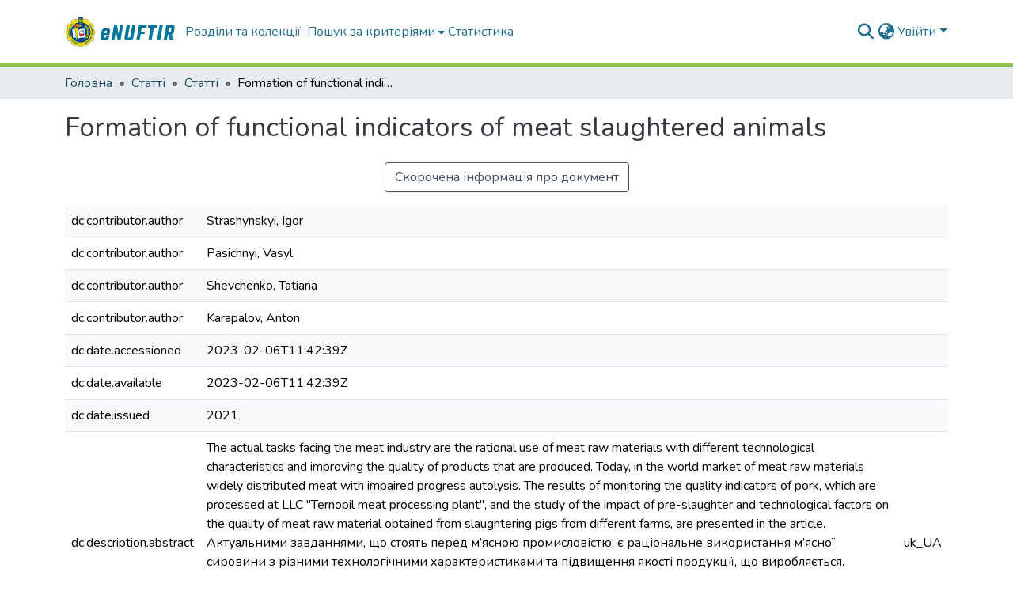

--- FILE ---
content_type: text/html; charset=utf-8
request_url: https://dspace.nuft.edu.ua/items/0ccc4858-e717-4008-8303-848203b34063/full
body_size: 91344
content:
<!DOCTYPE html><html data-beasties-container="" lang="uk"><head>
  <meta charset="UTF-8">
  <base href="/">
  <title>Formation of functional indicators of meat slaughtered animals</title>
  <meta name="viewport" content="width=device-width,minimum-scale=1">
  <meta http-equiv="cache-control" content="no-store">
<link rel="stylesheet" href="styles.cf390c6bfbe7555f.css" media="print" onload="this.media='all'"><noscript><link rel="stylesheet" href="styles.cf390c6bfbe7555f.css"></noscript><link rel="stylesheet" type="text/css" class="theme-css" href="dspace-theme.css"><link rel="icon" href="assets/dspace/images/favicons/favicon.ico" sizes="any" class="theme-head-tag"><link rel="apple-touch-icon" href="assets/dspace/images/favicons/apple-touch-icon.png" class="theme-head-tag"><link rel="manifest" href="assets/dspace/images/favicons/manifest.webmanifest" class="theme-head-tag"><meta name="Generator" content="DSpace 9.2"><meta name="title" content="Formation of functional indicators of meat slaughtered animals"><meta name="description" content="The actual tasks facing the meat industry are the rational use of meat raw materials with different technological characteristics and improving the quality of products that are produced. Today, in the world market of meat raw materials widely distributed meat with impaired progress autolysis. The results of monitoring the quality indicators of pork, which are processed at LLC &quot;Ternopil meat processing plant&quot;, and the study of the impact of pre-slaughter and technological factors on the quality of meat raw material obtained from slaughtering pigs from different farms, are presented in the article. Актуальними завданнями, що стоять перед м’ясною промисловістю, є раціональне використання м’ясної сировини з різними технологічними характеристиками та підвищення якості продукції, що виробляється. Сьогодні на світовому ринку м'ясної сировини широко поширене м'ясо з порушенням ходу автолізу. Результати моніторингу показників якості свинини, яка переробляється на ТОВ «Тернопільський м’ясокомбінат», та вивчення впливу передзабійних і технологічних факторів на якість м’ясної сировини, отриманої від забійних свиней різних господарств, представлені в статті."><meta name="citation_title" content="Formation of functional indicators of meat slaughtered animals"><meta name="citation_author" content="Strashynskyi, Igor"><meta name="citation_author" content="Pasichnyi, Vasyl"><meta name="citation_author" content="Shevchenko, Tatiana"><meta name="citation_author" content="Karapalov, Anton"><meta name="citation_publication_date" content="2021"><meta name="citation_language" content="en"><meta name="citation_keywords" content="кафедра технології м’яса і м’ясних продуктів; functional and technological properties; pork meat; autolysis; pH; quality; exposure before slaughter; функціонально-технологічні властивості; м'ясо свинини; автоліз; якість; експозиція до забою"><meta name="citation_abstract_html_url" content="https://dspace.nuft.edu.ua/handle/123456789/38970"><style ng-app-id="dspace-angular">#skip-to-main-content[_ngcontent-dspace-angular-c4194216939]{position:absolute;top:-40px;left:0;opacity:0;transition:opacity .3s;z-index:calc(var(--ds-nav-z-index) + 1);border-top-left-radius:0;border-top-right-radius:0;border-bottom-left-radius:0}#skip-to-main-content[_ngcontent-dspace-angular-c4194216939]:focus{opacity:1;top:0}</style><style ng-app-id="dspace-angular">.notifications-wrapper{z-index:var(--bs-zindex-popover);text-align:right;overflow-wrap:break-word;word-wrap:break-word;-ms-word-break:break-all;word-break:break-all;word-break:break-word;-webkit-hyphens:auto;hyphens:auto}.notifications-wrapper .notification{display:block}.notifications-wrapper.left{left:0}.notifications-wrapper.top{top:0}.notifications-wrapper.right{right:0}.notifications-wrapper.bottom{bottom:0}.notifications-wrapper.center{left:50%;transform:translate(-50%)}.notifications-wrapper.middle{top:50%;transform:translateY(-50%)}.notifications-wrapper.middle.center{transform:translate(-50%,-50%)}@media screen and (max-width: 576px){.notifications-wrapper{width:auto;left:0;right:0}}
</style><style ng-app-id="dspace-angular">.live-region[_ngcontent-dspace-angular-c315870698]{position:fixed;bottom:0;left:0;right:0;padding-left:60px;height:90px;line-height:18px;color:var(--bs-white);background-color:var(--bs-dark);opacity:.94;z-index:var(--ds-live-region-z-index)}</style><style ng-app-id="dspace-angular">[_nghost-dspace-angular-c3946170981]{--ds-header-navbar-border-bottom-style: solid var(--ds-header-navbar-border-bottom-height) var(--ds-header-navbar-border-bottom-color);--ds-expandable-navbar-border-top-style: solid var(--ds-expandable-navbar-border-top-height) var(--ds-expandable-navbar-border-top-color);--ds-expandable-navbar-height: calc(100vh - var(--ds-header-height))}[_nghost-dspace-angular-c3946170981]   div#header-navbar-wrapper[_ngcontent-dspace-angular-c3946170981]{position:relative;border-bottom:var(--ds-header-navbar-border-bottom-style)}[_nghost-dspace-angular-c3946170981]   div#header-navbar-wrapper[_ngcontent-dspace-angular-c3946170981]   div#mobile-navbar-wrapper[_ngcontent-dspace-angular-c3946170981]{width:100%;background-color:var(--ds-expandable-navbar-bg);position:absolute;z-index:var(--ds-nav-z-index);overflow:hidden}[_nghost-dspace-angular-c3946170981]   div#header-navbar-wrapper[_ngcontent-dspace-angular-c3946170981]   div#mobile-navbar-wrapper[_ngcontent-dspace-angular-c3946170981]   nav#collapsible-mobile-navbar[_ngcontent-dspace-angular-c3946170981]{min-height:var(--ds-expandable-navbar-height);height:auto;border-bottom:var(--ds-header-navbar-border-bottom-style)}[_nghost-dspace-angular-c3946170981]     .ds-menu-item, [_nghost-dspace-angular-c3946170981]     .ds-menu-toggler-wrapper{text-decoration:none}[_nghost-dspace-angular-c3946170981]     nav#desktop-navbar #main-site-navigation .ds-menu-item-wrapper, [_nghost-dspace-angular-c3946170981]     nav#desktop-navbar #main-site-navigation .ds-menu-item, [_nghost-dspace-angular-c3946170981]     nav#desktop-navbar #main-site-navigation .ds-menu-toggler-wrapper{display:flex;align-items:center;height:100%}[_nghost-dspace-angular-c3946170981]     nav#desktop-navbar #main-site-navigation .ds-menu-item{padding:var(--ds-navbar-item-vertical-padding) var(--ds-navbar-item-horizontal-padding)}[_nghost-dspace-angular-c3946170981]     nav#desktop-navbar #main-site-navigation .ds-menu-item, [_nghost-dspace-angular-c3946170981]     nav#desktop-navbar #main-site-navigation .ds-menu-toggler-wrapper{color:var(--ds-navbar-link-color)!important}[_nghost-dspace-angular-c3946170981]     nav#desktop-navbar #main-site-navigation .ds-menu-item:hover, [_nghost-dspace-angular-c3946170981]     nav#desktop-navbar #main-site-navigation .ds-menu-item:focus, [_nghost-dspace-angular-c3946170981]     nav#desktop-navbar #main-site-navigation .ds-menu-toggler-wrapper:hover, [_nghost-dspace-angular-c3946170981]     nav#desktop-navbar #main-site-navigation .ds-menu-toggler-wrapper:focus{color:var(--ds-navbar-link-color-hover)!important}[_nghost-dspace-angular-c3946170981]     nav#desktop-navbar #main-site-navigation .dropdown-menu .ds-menu-item{padding:var(--ds-navbar-dropdown-item-vertical-padding) var(--ds-navbar-dropdown-item-horizontal-padding)}[_nghost-dspace-angular-c3946170981]     nav#collapsible-mobile-navbar{border-top:var(--ds-expandable-navbar-border-top-style);padding-top:var(--ds-expandable-navbar-padding-top)}[_nghost-dspace-angular-c3946170981]     nav#collapsible-mobile-navbar #main-site-navigation .ds-menu-item{padding:var(--ds-expandable-navbar-item-vertical-padding) 0}</style><style ng-app-id="dspace-angular">[_nghost-dspace-angular-c2127617129]   footer[_ngcontent-dspace-angular-c2127617129]{background-color:var(--ds-footer-bg);text-align:center;z-index:var(--ds-footer-z-index);border-top:var(--ds-footer-border);padding:var(--ds-footer-padding)}[_nghost-dspace-angular-c2127617129]   footer[_ngcontent-dspace-angular-c2127617129]   p[_ngcontent-dspace-angular-c2127617129]{margin:0}[_nghost-dspace-angular-c2127617129]   footer[_ngcontent-dspace-angular-c2127617129]   div[_ngcontent-dspace-angular-c2127617129] > img[_ngcontent-dspace-angular-c2127617129]{height:var(--ds-footer-logo-height)}[_nghost-dspace-angular-c2127617129]   footer[_ngcontent-dspace-angular-c2127617129]   .top-footer[_ngcontent-dspace-angular-c2127617129]{background-color:var(--ds-top-footer-bg);padding:var(--ds-footer-padding);margin:calc(var(--ds-footer-padding) * -1)}[_nghost-dspace-angular-c2127617129]   footer[_ngcontent-dspace-angular-c2127617129]   .repo-badges[_ngcontent-dspace-angular-c2127617129]{display:flex;flex-wrap:wrap;justify-content:center;gap:.75rem;margin:.5rem 0}[_nghost-dspace-angular-c2127617129]   footer[_ngcontent-dspace-angular-c2127617129]   .repo-badge[_ngcontent-dspace-angular-c2127617129]{display:inline-flex;align-items:center;justify-content:center;padding:.25rem .75rem;border-radius:9px;background-color:#fff;box-shadow:0 1px 3px #0000001f;transition:transform .15s ease,box-shadow .15s ease,background-color .15s ease}[_nghost-dspace-angular-c2127617129]   footer[_ngcontent-dspace-angular-c2127617129]   .repo-badge[_ngcontent-dspace-angular-c2127617129]   img[_ngcontent-dspace-angular-c2127617129]{max-height:40px;height:auto;width:auto;display:block}[_nghost-dspace-angular-c2127617129]   footer[_ngcontent-dspace-angular-c2127617129]   .repo-badge[_ngcontent-dspace-angular-c2127617129]:hover, [_nghost-dspace-angular-c2127617129]   footer[_ngcontent-dspace-angular-c2127617129]   .repo-badge[_ngcontent-dspace-angular-c2127617129]:focus{background-color:#f5f5f5;box-shadow:0 2px 6px #0000002e;transform:translateY(-1px)}[_nghost-dspace-angular-c2127617129]   footer[_ngcontent-dspace-angular-c2127617129]   .bottom-footer[_ngcontent-dspace-angular-c2127617129]   .notify-enabled[_ngcontent-dspace-angular-c2127617129]{position:relative;margin-top:4px}[_nghost-dspace-angular-c2127617129]   footer[_ngcontent-dspace-angular-c2127617129]   .bottom-footer[_ngcontent-dspace-angular-c2127617129]   .notify-enabled[_ngcontent-dspace-angular-c2127617129]   .coar-notify-support-route[_ngcontent-dspace-angular-c2127617129]{padding:0 calc(var(--bs-spacer) / 2);color:inherit}[_nghost-dspace-angular-c2127617129]   footer[_ngcontent-dspace-angular-c2127617129]   .bottom-footer[_ngcontent-dspace-angular-c2127617129]   .notify-enabled[_ngcontent-dspace-angular-c2127617129]   .n-coar[_ngcontent-dspace-angular-c2127617129]{height:var(--ds-footer-n-coar-height);margin-bottom:8.5px}@media screen and (min-width: 768px){[_nghost-dspace-angular-c2127617129]   footer[_ngcontent-dspace-angular-c2127617129]   .bottom-footer[_ngcontent-dspace-angular-c2127617129]   .notify-enabled[_ngcontent-dspace-angular-c2127617129]{position:absolute;bottom:4px;right:0}}[_nghost-dspace-angular-c2127617129]   footer[_ngcontent-dspace-angular-c2127617129]   .bottom-footer[_ngcontent-dspace-angular-c2127617129]   ul[_ngcontent-dspace-angular-c2127617129]   li[_ngcontent-dspace-angular-c2127617129]{display:inline-flex}[_nghost-dspace-angular-c2127617129]   footer[_ngcontent-dspace-angular-c2127617129]   .bottom-footer[_ngcontent-dspace-angular-c2127617129]   ul[_ngcontent-dspace-angular-c2127617129]   li[_ngcontent-dspace-angular-c2127617129]   a[_ngcontent-dspace-angular-c2127617129], [_nghost-dspace-angular-c2127617129]   footer[_ngcontent-dspace-angular-c2127617129]   .bottom-footer[_ngcontent-dspace-angular-c2127617129]   ul[_ngcontent-dspace-angular-c2127617129]   li[_ngcontent-dspace-angular-c2127617129]   .btn-link[_ngcontent-dspace-angular-c2127617129]{padding:0 calc(var(--bs-spacer) / 2);color:inherit;font-size:.875em}[_nghost-dspace-angular-c2127617129]   footer[_ngcontent-dspace-angular-c2127617129]   .bottom-footer[_ngcontent-dspace-angular-c2127617129]   ul[_ngcontent-dspace-angular-c2127617129]   li[_ngcontent-dspace-angular-c2127617129]   a[_ngcontent-dspace-angular-c2127617129]:focus, [_nghost-dspace-angular-c2127617129]   footer[_ngcontent-dspace-angular-c2127617129]   .bottom-footer[_ngcontent-dspace-angular-c2127617129]   ul[_ngcontent-dspace-angular-c2127617129]   li[_ngcontent-dspace-angular-c2127617129]   .btn-link[_ngcontent-dspace-angular-c2127617129]:focus{box-shadow:none;text-decoration:underline}[_nghost-dspace-angular-c2127617129]   footer[_ngcontent-dspace-angular-c2127617129]   .bottom-footer[_ngcontent-dspace-angular-c2127617129]   ul[_ngcontent-dspace-angular-c2127617129]   li[_ngcontent-dspace-angular-c2127617129]   a[_ngcontent-dspace-angular-c2127617129]:focus-visible, [_nghost-dspace-angular-c2127617129]   footer[_ngcontent-dspace-angular-c2127617129]   .bottom-footer[_ngcontent-dspace-angular-c2127617129]   ul[_ngcontent-dspace-angular-c2127617129]   li[_ngcontent-dspace-angular-c2127617129]   .btn-link[_ngcontent-dspace-angular-c2127617129]:focus-visible{box-shadow:0 0 0 .2rem #ffffff80}[_nghost-dspace-angular-c2127617129]   footer[_ngcontent-dspace-angular-c2127617129]   .bottom-footer[_ngcontent-dspace-angular-c2127617129]   ul[_ngcontent-dspace-angular-c2127617129]   li[_ngcontent-dspace-angular-c2127617129]:not(:last-child):after{content:"";border-right:1px var(--bs-secondary) solid}[_nghost-dspace-angular-c2127617129]   footer[_ngcontent-dspace-angular-c2127617129]   .btn[_ngcontent-dspace-angular-c2127617129]{box-shadow:none}</style><style ng-app-id="dspace-angular">[_nghost-dspace-angular-c3363860429]{position:fixed;left:0;top:0;z-index:var(--ds-sidebar-z-index)}[_nghost-dspace-angular-c3363860429]   nav#admin-sidebar[_ngcontent-dspace-angular-c3363860429]{max-width:var(--ds-admin-sidebar-fixed-element-width);display:flex;flex-direction:column;flex-wrap:nowrap}[_nghost-dspace-angular-c3363860429]   nav#admin-sidebar[_ngcontent-dspace-angular-c3363860429]   div#sidebar-top-level-items-container[_ngcontent-dspace-angular-c3363860429]{flex:1 1 auto;overflow-x:hidden;overflow-y:auto}[_nghost-dspace-angular-c3363860429]   nav#admin-sidebar[_ngcontent-dspace-angular-c3363860429]   div#sidebar-top-level-items-container[_ngcontent-dspace-angular-c3363860429]::-webkit-scrollbar{width:var(--ds-dark-scrollbar-width);height:3px}[_nghost-dspace-angular-c3363860429]   nav#admin-sidebar[_ngcontent-dspace-angular-c3363860429]   div#sidebar-top-level-items-container[_ngcontent-dspace-angular-c3363860429]::-webkit-scrollbar-button{background-color:var(--ds-dark-scrollbar-bg)}[_nghost-dspace-angular-c3363860429]   nav#admin-sidebar[_ngcontent-dspace-angular-c3363860429]   div#sidebar-top-level-items-container[_ngcontent-dspace-angular-c3363860429]::-webkit-scrollbar-track{background-color:var(--ds-dark-scrollbar-alt-bg)}[_nghost-dspace-angular-c3363860429]   nav#admin-sidebar[_ngcontent-dspace-angular-c3363860429]   div#sidebar-top-level-items-container[_ngcontent-dspace-angular-c3363860429]::-webkit-scrollbar-track-piece{background-color:var(--ds-dark-scrollbar-bg)}[_nghost-dspace-angular-c3363860429]   nav#admin-sidebar[_ngcontent-dspace-angular-c3363860429]   div#sidebar-top-level-items-container[_ngcontent-dspace-angular-c3363860429]::-webkit-scrollbar-thumb{height:50px;background-color:var(--ds-dark-scrollbar-fg);border-radius:3px}[_nghost-dspace-angular-c3363860429]   nav#admin-sidebar[_ngcontent-dspace-angular-c3363860429]   div#sidebar-top-level-items-container[_ngcontent-dspace-angular-c3363860429]::-webkit-scrollbar-corner{background-color:var(--ds-dark-scrollbar-alt-bg)}[_nghost-dspace-angular-c3363860429]   nav#admin-sidebar[_ngcontent-dspace-angular-c3363860429]   div#sidebar-top-level-items-container[_ngcontent-dspace-angular-c3363860429]::-webkit-resizer{background-color:var(--ds-dark-scrollbar-bg)}[_nghost-dspace-angular-c3363860429]   nav#admin-sidebar[_ngcontent-dspace-angular-c3363860429]   img#admin-sidebar-logo[_ngcontent-dspace-angular-c3363860429]{height:var(--ds-admin-sidebar-logo-height)}[_nghost-dspace-angular-c3363860429]   nav#admin-sidebar[_ngcontent-dspace-angular-c3363860429]     .sidebar-full-width-container{width:100%;padding-left:0;padding-right:0;margin-left:0;margin-right:0}[_nghost-dspace-angular-c3363860429]   nav#admin-sidebar[_ngcontent-dspace-angular-c3363860429]     .sidebar-item{padding-top:var(--ds-admin-sidebar-item-padding);padding-bottom:var(--ds-admin-sidebar-item-padding)}[_nghost-dspace-angular-c3363860429]   nav#admin-sidebar[_ngcontent-dspace-angular-c3363860429]     .sidebar-section-wrapper{display:flex;flex-direction:row;flex-wrap:nowrap;align-items:stretch}[_nghost-dspace-angular-c3363860429]   nav#admin-sidebar[_ngcontent-dspace-angular-c3363860429]     .sidebar-section-wrapper>.sidebar-fixed-element-wrapper{min-width:var(--ds-admin-sidebar-fixed-element-width);flex:1 1 auto;display:flex;flex-direction:row;justify-content:center;align-items:center}[_nghost-dspace-angular-c3363860429]   nav#admin-sidebar[_ngcontent-dspace-angular-c3363860429]     .sidebar-section-wrapper>.sidebar-collapsible-element-outer-wrapper{display:flex;flex-wrap:wrap;justify-content:flex-end;max-width:calc(100% - var(--ds-admin-sidebar-fixed-element-width));padding-left:var(--ds-dark-scrollbar-width);overflow-x:hidden}[_nghost-dspace-angular-c3363860429]   nav#admin-sidebar[_ngcontent-dspace-angular-c3363860429]     .sidebar-section-wrapper>.sidebar-collapsible-element-outer-wrapper>.sidebar-collapsible-element-inner-wrapper{min-width:calc(var(--ds-admin-sidebar-collapsible-element-width) - var(--ds-dark-scrollbar-width));height:100%;padding-right:var(--ds-admin-sidebar-item-padding)}[_nghost-dspace-angular-c3363860429]   nav#admin-sidebar[_ngcontent-dspace-angular-c3363860429]{background-color:var(--ds-admin-sidebar-bg)}[_nghost-dspace-angular-c3363860429]   nav#admin-sidebar[_ngcontent-dspace-angular-c3363860429]    {color:#fff}[_nghost-dspace-angular-c3363860429]   nav#admin-sidebar[_ngcontent-dspace-angular-c3363860429]     a{color:var(--ds-admin-sidebar-link-color);text-decoration:none}[_nghost-dspace-angular-c3363860429]   nav#admin-sidebar[_ngcontent-dspace-angular-c3363860429]     a:hover, [_nghost-dspace-angular-c3363860429]   nav#admin-sidebar[_ngcontent-dspace-angular-c3363860429]     a:focus{color:var(--ds-admin-sidebar-link-hover-color)}[_nghost-dspace-angular-c3363860429]   nav#admin-sidebar[_ngcontent-dspace-angular-c3363860429]   div#sidebar-header-container[_ngcontent-dspace-angular-c3363860429]{background-color:var(--ds-admin-sidebar-header-bg)}[_nghost-dspace-angular-c3363860429]   nav#admin-sidebar[_ngcontent-dspace-angular-c3363860429]   div#sidebar-header-container[_ngcontent-dspace-angular-c3363860429]   .sidebar-fixed-element-wrapper[_ngcontent-dspace-angular-c3363860429]{background-color:var(--ds-admin-sidebar-header-bg)}  .browser-firefox-windows{--ds-dark-scrollbar-width: 20px}</style><style ng-app-id="dspace-angular">[_nghost-dspace-angular-c3441605192]   div.simple-view-link[_ngcontent-dspace-angular-c3441605192]{text-align:center}[_nghost-dspace-angular-c3441605192]   div.simple-view-link[_ngcontent-dspace-angular-c3441605192]   a[_ngcontent-dspace-angular-c3441605192]{min-width:25%}</style><style ng-app-id="dspace-angular">@charset "UTF-8";.nav-breadcrumb[_ngcontent-dspace-angular-c5667486]{background-color:var(--ds-breadcrumb-bg)!important}.breadcrumb[_ngcontent-dspace-angular-c5667486]{border-radius:0;padding-bottom:calc(var(--ds-content-spacing) / 2);padding-top:calc(var(--ds-content-spacing) / 2);background-color:var(--ds-breadcrumb-bg)!important;padding-left:calc(var(--bs-spacer) * .75);padding-right:calc(var(--bs-spacer) * .75)}li.breadcrumb-item[_ngcontent-dspace-angular-c5667486]{display:flex}.breadcrumb-item-limiter[_ngcontent-dspace-angular-c5667486]{display:inline-block;max-width:var(--ds-breadcrumb-max-length)}.breadcrumb-item-limiter[_ngcontent-dspace-angular-c5667486] > *[_ngcontent-dspace-angular-c5667486]{max-width:100%;display:block}li.breadcrumb-item[_ngcontent-dspace-angular-c5667486]   a[_ngcontent-dspace-angular-c5667486]{color:var(--ds-breadcrumb-link-color)}li.breadcrumb-item.active[_ngcontent-dspace-angular-c5667486]{color:var(--ds-breadcrumb-link-active-color)}.breadcrumb-item[_ngcontent-dspace-angular-c5667486] + .breadcrumb-item[_ngcontent-dspace-angular-c5667486]:before{display:block;content:"\2022"!important}</style><style ng-app-id="dspace-angular">[_nghost-dspace-angular-c102746809]   .simple-view-element[_ngcontent-dspace-angular-c102746809]{margin-bottom:15px}[_nghost-dspace-angular-c102746809]   .simple-view-element-header[_ngcontent-dspace-angular-c102746809]{font-size:1.25rem}</style><style ng-app-id="dspace-angular">[_nghost-dspace-angular-c2849614740]   #main-site-header[_ngcontent-dspace-angular-c2849614740]{min-height:var(--ds-header-height)}@media (min-width: 768px){[_nghost-dspace-angular-c2849614740]   #main-site-header[_ngcontent-dspace-angular-c2849614740]{height:var(--ds-header-height)}}[_nghost-dspace-angular-c2849614740]   #main-site-header[_ngcontent-dspace-angular-c2849614740]{background-color:var(--ds-header-bg)}[_nghost-dspace-angular-c2849614740]   #main-site-header-container[_ngcontent-dspace-angular-c2849614740]{min-height:var(--ds-header-height)}[_nghost-dspace-angular-c2849614740]   img#header-logo[_ngcontent-dspace-angular-c2849614740]{height:var(--ds-header-logo-height)}[_nghost-dspace-angular-c2849614740]   button#navbar-toggler[_ngcontent-dspace-angular-c2849614740]{color:var(--ds-header-icon-color)}[_nghost-dspace-angular-c2849614740]   button#navbar-toggler[_ngcontent-dspace-angular-c2849614740]:hover, [_nghost-dspace-angular-c2849614740]   button#navbar-toggler[_ngcontent-dspace-angular-c2849614740]:focus{color:var(--ds-header-icon-color-hover)}</style><style ng-app-id="dspace-angular">.ds-context-help-toggle[_ngcontent-dspace-angular-c2426259484]{color:var(--ds-header-icon-color);background-color:var(--ds-header-bg)}.ds-context-help-toggle[_ngcontent-dspace-angular-c2426259484]:hover, .ds-context-help-toggle[_ngcontent-dspace-angular-c2426259484]:focus{color:var(--ds-header-icon-color-hover)}</style><style ng-app-id="dspace-angular">@media screen and (min-width: 768px){dt[_ngcontent-dspace-angular-c1421297346]{text-align:right}}</style><style ng-app-id="dspace-angular">input[type=text][_ngcontent-dspace-angular-c3285731099]{margin-top:calc(-.3 * var(--bs-font-size-base));background-color:#fff!important;border-color:var(--ds-header-icon-color);right:0}input[type=text].collapsed[_ngcontent-dspace-angular-c3285731099]{opacity:0}.submit-icon[_ngcontent-dspace-angular-c3285731099]{cursor:pointer;position:sticky;top:0;border:0!important;color:var(--ds-header-icon-color)}.submit-icon[_ngcontent-dspace-angular-c3285731099]:hover, .submit-icon[_ngcontent-dspace-angular-c3285731099]:focus{color:var(--ds-header-icon-color-hover)}@media screen and (max-width: 768px){.query[_ngcontent-dspace-angular-c3285731099]:focus{max-width:250px!important;width:40vw!important}}</style><style ng-app-id="dspace-angular">.dropdown-toggle[_ngcontent-dspace-angular-c1918186025]:after{display:none}.dropdown-toggle[_ngcontent-dspace-angular-c1918186025]{color:var(--ds-header-icon-color)}.dropdown-toggle[_ngcontent-dspace-angular-c1918186025]:hover, .dropdown-toggle[_ngcontent-dspace-angular-c1918186025]:focus{color:var(--ds-header-icon-color-hover)}.dropdown-item[_ngcontent-dspace-angular-c1918186025]{cursor:pointer}</style><style ng-app-id="dspace-angular">#loginDropdownMenu[_ngcontent-dspace-angular-c2631332583], #logoutDropdownMenu[_ngcontent-dspace-angular-c2631332583]{min-width:330px;z-index:1002}#loginDropdownMenu[_ngcontent-dspace-angular-c2631332583]{min-height:75px}.dropdown-item.active[_ngcontent-dspace-angular-c2631332583], .dropdown-item[_ngcontent-dspace-angular-c2631332583]:active, .dropdown-item[_ngcontent-dspace-angular-c2631332583]:hover, .dropdown-item[_ngcontent-dspace-angular-c2631332583]:focus{background-color:#0000!important}.loginLink[_ngcontent-dspace-angular-c2631332583], .dropdownLogin[_ngcontent-dspace-angular-c2631332583], .logoutLink[_ngcontent-dspace-angular-c2631332583], .dropdownLogout[_ngcontent-dspace-angular-c2631332583]{color:var(--ds-header-icon-color)}.loginLink[_ngcontent-dspace-angular-c2631332583]:hover, .loginLink[_ngcontent-dspace-angular-c2631332583]:focus, .dropdownLogin[_ngcontent-dspace-angular-c2631332583]:hover, .dropdownLogin[_ngcontent-dspace-angular-c2631332583]:focus, .logoutLink[_ngcontent-dspace-angular-c2631332583]:hover, .logoutLink[_ngcontent-dspace-angular-c2631332583]:focus, .dropdownLogout[_ngcontent-dspace-angular-c2631332583]:hover, .dropdownLogout[_ngcontent-dspace-angular-c2631332583]:focus{color:var(--ds-header-icon-color-hover)}.dropdownLogin[_ngcontent-dspace-angular-c2631332583]:not(:focus-visible).active, .dropdownLogin[_ngcontent-dspace-angular-c2631332583]:not(:focus-visible):active, .dropdownLogin[_ngcontent-dspace-angular-c2631332583]:not(:focus-visible).active:focus, .dropdownLogin[_ngcontent-dspace-angular-c2631332583]:not(:focus-visible):active:focus, .dropdownLogout[_ngcontent-dspace-angular-c2631332583]:not(:focus-visible).active, .dropdownLogout[_ngcontent-dspace-angular-c2631332583]:not(:focus-visible):active, .dropdownLogout[_ngcontent-dspace-angular-c2631332583]:not(:focus-visible).active:focus, .dropdownLogout[_ngcontent-dspace-angular-c2631332583]:not(:focus-visible):active:focus{box-shadow:unset}.dropdown-toggle[_ngcontent-dspace-angular-c2631332583]:after{margin-left:0}</style><style ng-app-id="dspace-angular">.login-container[_ngcontent-dspace-angular-c3686637905]{max-width:350px}a[_ngcontent-dspace-angular-c3686637905]{white-space:normal;padding:.25rem .75rem}</style><style ng-app-id="dspace-angular">[_nghost-dspace-angular-c1271002070]     .card{margin-bottom:var(--ds-submission-sections-margin-bottom);overflow:unset}.section-focus[_ngcontent-dspace-angular-c1271002070]{border-radius:var(--bs-border-radius);box-shadow:var(--bs-btn-focus-box-shadow)}[_nghost-dspace-angular-c1271002070]     .card:first-of-type{border-bottom:var(--bs-card-border-width) solid var(--bs-card-border-color)!important;border-bottom-left-radius:var(--bs-card-border-radius)!important;border-bottom-right-radius:var(--bs-card-border-radius)!important}[_nghost-dspace-angular-c1271002070]     .card-header button{box-shadow:none!important;width:100%}</style><style ng-app-id="dspace-angular">.form-login[_ngcontent-dspace-angular-c1180915893]   .form-control[_ngcontent-dspace-angular-c1180915893]:focus{z-index:2}.form-login[_ngcontent-dspace-angular-c1180915893]   input[type=email][_ngcontent-dspace-angular-c1180915893]{margin-bottom:-1px;border-bottom-right-radius:0;border-bottom-left-radius:0}.form-login[_ngcontent-dspace-angular-c1180915893]   input[type=password][_ngcontent-dspace-angular-c1180915893]{border-top-left-radius:0;border-top-right-radius:0}.dropdown-item[_ngcontent-dspace-angular-c1180915893]{white-space:normal;padding:.25rem .75rem}</style><style ng-app-id="dspace-angular">[_nghost-dspace-angular-c721316482]   .ds-menu-item[_ngcontent-dspace-angular-c721316482]{display:inline-block}</style><style ng-app-id="dspace-angular">.btn-dark[_ngcontent-dspace-angular-c2003421933]{background-color:var(--ds-admin-sidebar-bg)}.dso-button-menu[_ngcontent-dspace-angular-c2003421933]   .dropdown-toggle[_ngcontent-dspace-angular-c2003421933]:after{content:"";width:0;height:0;border-style:solid;border-width:12px 12px 0 0;border-color:rgba(0,0,0,0) #627a91 rgba(0,0,0,0) rgba(0,0,0,0);border-bottom-right-radius:var(--bs-btn-border-radius-sm);right:0;bottom:0;position:absolute;overflow:hidden}.dso-button-menu[_ngcontent-dspace-angular-c2003421933]{overflow:hidden}ul.dropdown-menu[_ngcontent-dspace-angular-c2003421933]{background-color:var(--ds-admin-sidebar-bg);color:#fff}ul.dropdown-menu[_ngcontent-dspace-angular-c2003421933]     a{color:#fff}ul.dropdown-menu[_ngcontent-dspace-angular-c2003421933]     a.disabled{color:var(--bs-btn-link-disabled-color)}ul.dropdown-menu[_ngcontent-dspace-angular-c2003421933]   .disabled[_ngcontent-dspace-angular-c2003421933]{color:var(--bs-btn-link-disabled-color)}.dso-edit-menu-dropdown[_ngcontent-dspace-angular-c2003421933]{max-width:min(600px,75vw)}</style><style ng-app-id="dspace-angular">[_nghost-dspace-angular-c1379002931]   .ds-menu-item-wrapper[_ngcontent-dspace-angular-c1379002931]{position:relative}[_nghost-dspace-angular-c1379002931]   .dropdown-menu[_ngcontent-dspace-angular-c1379002931]{overflow:hidden;min-width:100%;top:100%;border:0;background-color:var(--ds-expandable-navbar-bg)}@media (min-width: 768px){[_nghost-dspace-angular-c1379002931]   .dropdown-menu[_ngcontent-dspace-angular-c1379002931]{border-top-left-radius:0;border-top-right-radius:0;background-color:var(--ds-navbar-dropdown-bg)}}[_nghost-dspace-angular-c1379002931]   .toggle-menu-icon[_ngcontent-dspace-angular-c1379002931], [_nghost-dspace-angular-c1379002931]   .toggle-menu-icon[_ngcontent-dspace-angular-c1379002931]:hover{text-decoration:none}</style><style ng-app-id="dspace-angular">[_nghost-dspace-angular-c830142487]   .ds-menu-item[_ngcontent-dspace-angular-c830142487]{display:inline-block}</style><link href="https://dspace.nuft.edu.ua/bitstreams/1674d06a-30bd-43db-a974-b182426107f4/download" rel="item" type="application/pdf"><link href="https://dspace.nuft.edu.ua/signposting/describedby/0ccc4858-e717-4008-8303-848203b34063" rel="describedby" type="application/vnd.datacite.datacite+xml"><link href="https://dspace.nuft.edu.ua/handle/123456789/38970" rel="cite-as"><link href="https://dspace.nuft.edu.ua/signposting/linksets/0ccc4858-e717-4008-8303-848203b34063" rel="linkset" type="application/linkset"><link href="https://dspace.nuft.edu.ua/signposting/linksets/0ccc4858-e717-4008-8303-848203b34063/json" rel="linkset" type="application/linkset+json"><link href="https://schema.org/AboutPage" rel="type"><link href="https://schema.org/ScholarlyArticle" rel="type"><meta name="citation_pdf_url" content="https://dspace.nuft.edu.ua/bitstreams/1674d06a-30bd-43db-a974-b182426107f4/download"><style ng-app-id="dspace-angular">[_nghost-dspace-angular-c4024863122]   .dropdown-toggle[_ngcontent-dspace-angular-c4024863122]:after{display:none}[_nghost-dspace-angular-c4024863122]   .dropdown-item[_ngcontent-dspace-angular-c4024863122]{padding-left:20px}</style><style ng-app-id="dspace-angular">.limit-width[_ngcontent-dspace-angular-c2773570689]{max-width:var(--ds-thumbnail-max-width)}img[_ngcontent-dspace-angular-c2773570689]{max-width:100%}.outer[_ngcontent-dspace-angular-c2773570689]{position:relative}.outer[_ngcontent-dspace-angular-c2773570689]:before{display:block;content:"";width:100%;padding-top:141.4285714286%}.outer[_ngcontent-dspace-angular-c2773570689] > .inner[_ngcontent-dspace-angular-c2773570689]{position:absolute;inset:0}.outer[_ngcontent-dspace-angular-c2773570689] > .inner[_ngcontent-dspace-angular-c2773570689] > .thumbnail-placeholder[_ngcontent-dspace-angular-c2773570689]{background:var(--ds-thumbnail-placeholder-background);border:var(--ds-thumbnail-placeholder-border);color:var(--ds-thumbnail-placeholder-color);font-weight:700}.outer[_ngcontent-dspace-angular-c2773570689] > .inner[_ngcontent-dspace-angular-c2773570689] > .centered[_ngcontent-dspace-angular-c2773570689]{width:100%;height:100%;display:flex;justify-content:center;align-items:center;text-align:center}</style><style ng-app-id="dspace-angular">.request-a-copy-access-icon[_ngcontent-dspace-angular-c2214059055]{color:var(--bs-success)}.btn-download[_ngcontent-dspace-angular-c2214059055]{width:fit-content}</style><style ng-app-id="dspace-angular">.loader[_ngcontent-dspace-angular-c2900724439]{margin:0 25px}span[_ngcontent-dspace-angular-c2900724439]{display:block;margin:0 auto}span[class*=l-][_ngcontent-dspace-angular-c2900724439]{height:4px;width:4px;background:#000;display:inline-block;margin:12px 2px;border-radius:100%;-webkit-border-radius:100%;-moz-border-radius:100%;-webkit-animation:_ngcontent-dspace-angular-c2900724439_loader 2s infinite;-webkit-animation-timing-function:cubic-bezier(.03,.615,.995,.415);-webkit-animation-fill-mode:both;-moz-animation:loader 2s infinite;-moz-animation-timing-function:cubic-bezier(.03,.615,.995,.415);-moz-animation-fill-mode:both;-ms-animation:loader 2s infinite;-ms-animation-timing-function:cubic-bezier(.03,.615,.995,.415);-ms-animation-fill-mode:both;animation:_ngcontent-dspace-angular-c2900724439_loader 2s infinite;animation-timing-function:cubic-bezier(.03,.615,.995,.415);animation-fill-mode:both}span.l-1[_ngcontent-dspace-angular-c2900724439]{animation-delay:1s;-ms-animation-delay:1s;-moz-animation-delay:1s}span.l-2[_ngcontent-dspace-angular-c2900724439]{animation-delay:.9s;-ms-animation-delay:.9s;-moz-animation-delay:.9s}span.l-3[_ngcontent-dspace-angular-c2900724439]{animation-delay:.8s;-ms-animation-delay:.8s;-moz-animation-delay:.8s}span.l-4[_ngcontent-dspace-angular-c2900724439]{animation-delay:.7s;-ms-animation-delay:.7s;-moz-animation-delay:.7s}span.l-5[_ngcontent-dspace-angular-c2900724439]{animation-delay:.6s;-ms-animation-delay:.6s;-moz-animation-delay:.6s}span.l-6[_ngcontent-dspace-angular-c2900724439]{animation-delay:.5s;-ms-animation-delay:.5s;-moz-animation-delay:.5s}span.l-7[_ngcontent-dspace-angular-c2900724439]{animation-delay:.4s;-ms-animation-delay:.4s;-moz-animation-delay:.4s}span.l-8[_ngcontent-dspace-angular-c2900724439]{animation-delay:.3s;-ms-animation-delay:.3s;-moz-animation-delay:.3s}span.l-9[_ngcontent-dspace-angular-c2900724439]{animation-delay:.2s;-ms-animation-delay:.2s;-moz-animation-delay:.2s}span.l-9[_ngcontent-dspace-angular-c2900724439]{animation-delay:.1s;-ms-animation-delay:.1s;-moz-animation-delay:.1s}span.l-10[_ngcontent-dspace-angular-c2900724439]{animation-delay:0s;-ms-animation-delay:0s;-moz-animation-delay:0s}@keyframes _ngcontent-dspace-angular-c2900724439_loader{0%{transform:translate(-30px);opacity:0}25%{opacity:1}50%{transform:translate(30px);opacity:0}to{opacity:0}}.spinner[_ngcontent-dspace-angular-c2900724439]{color:var(--bs-gray-600)}</style><style ng-app-id="dspace-angular">span[_ngcontent-dspace-angular-c3817335473]{white-space:normal}</style></head>

<body>
  <ds-app ng-version="20.3.14" ng-server-context="ssr"><ds-root data-used-theme="base"><ds-base-root _nghost-dspace-angular-c4194216939="" class="ng-tns-c4194216939-0 ng-star-inserted"><button _ngcontent-dspace-angular-c4194216939="" id="skip-to-main-content" class="sr-only ng-tns-c4194216939-0"> Перейти до основного вмісту
</button><div _ngcontent-dspace-angular-c4194216939="" class="outer-wrapper ng-tns-c4194216939-0 ng-trigger ng-trigger-slideSidebarPadding" style="padding-left: 0;"><ds-admin-sidebar _ngcontent-dspace-angular-c4194216939="" class="ng-tns-c4194216939-0" data-used-theme="base"><ds-base-admin-sidebar _nghost-dspace-angular-c3363860429="" class="ng-tns-c3363860429-2 ng-star-inserted" style=""><!----></ds-base-admin-sidebar><!----></ds-admin-sidebar><div _ngcontent-dspace-angular-c4194216939="" class="inner-wrapper ng-tns-c4194216939-0"><ds-system-wide-alert-banner _ngcontent-dspace-angular-c4194216939="" class="ng-tns-c4194216939-0"><!----></ds-system-wide-alert-banner><ds-header-navbar-wrapper _ngcontent-dspace-angular-c4194216939="" class="ng-tns-c4194216939-0" data-used-theme="dspace"><ds-themed-header-navbar-wrapper _nghost-dspace-angular-c3946170981="" class="ng-tns-c3946170981-1 ng-star-inserted" style=""><div _ngcontent-dspace-angular-c3946170981="" id="header-navbar-wrapper" class="ng-tns-c3946170981-1"><ds-header _ngcontent-dspace-angular-c3946170981="" class="ng-tns-c3946170981-1" data-used-theme="dspace"><ds-themed-header _nghost-dspace-angular-c2849614740="" class="ng-star-inserted"><header _ngcontent-dspace-angular-c2849614740="" id="main-site-header"><div _ngcontent-dspace-angular-c2849614740="" id="main-site-header-container" class="container h-100 d-flex flex-row align-items-center justify-content-between gapx-3 gapy-2"><div _ngcontent-dspace-angular-c2849614740="" id="header-left" class="h-100 flex-fill d-flex flex-row flex-nowrap justify-content-start align-items-center gapx-3 flex-grow-1" role="presentation"><a _ngcontent-dspace-angular-c2849614740="" routerlink="/home" role="button" tabindex="0" class="d-block my-2 my-md-0" aria-label="Головна" href="/home"><img _ngcontent-dspace-angular-c2849614740="" id="header-logo" src="assets/dspace/images/dspace-logo.png" alt="Логотип репозитарію"></a><nav _ngcontent-dspace-angular-c2849614740="" id="desktop-navbar" class="navbar navbar-expand p-0 align-items-stretch align-self-stretch flex-grow-1 flex-shrink-1 ng-star-inserted" aria-label="Головна навігаційна панель"><ds-navbar _ngcontent-dspace-angular-c2849614740="" data-used-theme="dspace"><ds-themed-navbar class="ng-tns-c1682811749-4 ng-star-inserted" style=""><!----><div role="menubar" id="main-site-navigation" class="navbar-nav flex-shrink-1 h-100 align-items-md-stretch gapx-3 ng-tns-c1682811749-4 navbar-nav-desktop"><ds-navbar-section class="ng-star-inserted" style=""><div class="ds-menu-item-wrapper text-md-center" id="navbar-section-public_0_0"><ds-link-menu-item _nghost-dspace-angular-c721316482="" class="ng-star-inserted"><a _ngcontent-dspace-angular-c721316482="" role="menuitem" href="/community-list" tabindex="0" class="ds-menu-item" data-test="link-menu-item.menu.section.browse_global_communities_and_collections">Розділи та колекції</a></ds-link-menu-item><!----></div></ds-navbar-section><!----><ds-expandable-navbar-section class="ng-star-inserted" style="" data-used-theme="base"><ds-base-expandable-navbar-section _nghost-dspace-angular-c1379002931="" class="ng-tns-c1379002931-9 ng-star-inserted"><div _ngcontent-dspace-angular-c1379002931="" data-test="navbar-section-wrapper" class="ds-menu-item-wrapper text-md-center ng-tns-c1379002931-9 ng-star-inserted" id="expandable-navbar-section-public_1_0"><a _ngcontent-dspace-angular-c1379002931="" href="javascript:void(0);" routerlinkactive="active" role="menuitem" aria-haspopup="menu" data-test="navbar-section-toggler" class="d-flex flex-row flex-nowrap align-items-center gapx-1 ds-menu-toggler-wrapper ng-tns-c1379002931-9" aria-expanded="false" aria-controls="expandable-navbar-section-public_1_0-dropdown"><span _ngcontent-dspace-angular-c1379002931="" class="flex-fill ng-tns-c1379002931-9"><ds-text-menu-item _nghost-dspace-angular-c830142487="" class="ng-star-inserted"><span _ngcontent-dspace-angular-c830142487="" tabindex="0" role="button" class="ds-menu-item">Пошук за критеріями</span></ds-text-menu-item><!----></span><i _ngcontent-dspace-angular-c1379002931="" aria-hidden="true" class="fas fa-caret-down fa-xs toggle-menu-icon ng-tns-c1379002931-9"></i></a><!----></div><!----></ds-base-expandable-navbar-section><!----></ds-expandable-navbar-section><!----><ds-navbar-section class="ng-star-inserted" style=""><div class="ds-menu-item-wrapper text-md-center" id="navbar-section-public_2_0"><ds-link-menu-item _nghost-dspace-angular-c721316482="" class="ng-star-inserted"><a _ngcontent-dspace-angular-c721316482="" role="menuitem" href="/statistics/items/0ccc4858-e717-4008-8303-848203b34063" tabindex="0" class="ds-menu-item" data-test="link-menu-item.menu.section.statistics">Статистика</a></ds-link-menu-item><!----></div></ds-navbar-section><!----><!----></div></ds-themed-navbar><!----></ds-navbar></nav><!----></div><div _ngcontent-dspace-angular-c2849614740="" id="header-right" class="h-100 d-flex flex-row flex-nowrap flex-shrink-0 justify-content-end align-items-center gapx-1 ms-auto"><ds-search-navbar _ngcontent-dspace-angular-c2849614740="" data-used-theme="base"><ds-base-search-navbar _nghost-dspace-angular-c3285731099="" class="ng-tns-c3285731099-5 ng-star-inserted" style=""><div _ngcontent-dspace-angular-c3285731099="" class="ng-tns-c3285731099-5" title="Пошук"><div _ngcontent-dspace-angular-c3285731099="" class="d-inline-block position-relative ng-tns-c3285731099-5"><form _ngcontent-dspace-angular-c3285731099="" novalidate="" autocomplete="on" class="d-flex ng-tns-c3285731099-5 ng-untouched ng-pristine ng-valid"><input _ngcontent-dspace-angular-c3285731099="" name="query" formcontrolname="query" type="text" class="d-inline-block bg-transparent position-absolute form-control dropdown-menu-end p1 ng-tns-c3285731099-5 display ng-trigger ng-trigger-toggleAnimation ng-untouched ng-pristine ng-valid" placeholder="" tabindex="-1" aria-label="Пошук" value="" style="width: 0; opacity: 0;"><button _ngcontent-dspace-angular-c3285731099="" type="button" tabindex="0" role="button" class="submit-icon btn btn-link btn-link-inline ng-tns-c3285731099-5" aria-label="Надіслати запит"><em _ngcontent-dspace-angular-c3285731099="" class="fas fa-search fa-lg fa-fw ng-tns-c3285731099-5"></em></button></form></div></div></ds-base-search-navbar><!----></ds-search-navbar><div _ngcontent-dspace-angular-c2849614740="" role="toolbar" class="h-100 d-flex flex-row flex-nowrap align-items-center gapx-1"><ds-lang-switch _ngcontent-dspace-angular-c2849614740="" data-used-theme="base"><ds-base-lang-switch _nghost-dspace-angular-c1918186025="" class="ng-star-inserted" style=""><div _ngcontent-dspace-angular-c1918186025="" ngbdropdown="" display="dynamic" placement="bottom-right" class="navbar-nav ng-star-inserted dropdown"><button _ngcontent-dspace-angular-c1918186025="" role="button" aria-controls="language-menu-list" aria-haspopup="menu" data-bs-toggle="dropdown" ngbdropdowntoggle="" data-test="lang-switch" tabindex="0" class="dropdown-toggle btn btn-link px-0" title="Змінити мову" aria-label="Змінити мову" aria-expanded="false"><i _ngcontent-dspace-angular-c1918186025="" class="fas fa-globe-asia fa-lg fa-fw"></i></button><div _ngcontent-dspace-angular-c1918186025="" ngbdropdownmenu="" id="language-menu-list" role="listbox" class="dropdown-menu" aria-label="Змінити мову"><div _ngcontent-dspace-angular-c1918186025="" tabindex="0" role="option" class="dropdown-item ng-star-inserted" lang="en" aria-selected="false"> English </div><div _ngcontent-dspace-angular-c1918186025="" tabindex="0" role="option" class="dropdown-item active ng-star-inserted" lang="uk" aria-selected="true"> Українська </div><!----></div></div><!----></ds-base-lang-switch><!----></ds-lang-switch><ds-context-help-toggle _ngcontent-dspace-angular-c2849614740="" _nghost-dspace-angular-c2426259484="" class="d-none"><!----></ds-context-help-toggle><ds-impersonate-navbar _ngcontent-dspace-angular-c2849614740="" class="d-none"><!----></ds-impersonate-navbar><ds-auth-nav-menu _ngcontent-dspace-angular-c2849614740="" data-used-theme="base"><ds-base-auth-nav-menu _nghost-dspace-angular-c2631332583="" class="ng-tns-c2631332583-6 ng-star-inserted" style=""><div _ngcontent-dspace-angular-c2631332583="" data-test="auth-nav" class="navbar-nav me-auto ng-tns-c2631332583-6 ng-star-inserted"><div _ngcontent-dspace-angular-c2631332583="" class="nav-item ng-tns-c2631332583-6 ng-star-inserted"><div _ngcontent-dspace-angular-c2631332583="" ngbdropdown="" display="dynamic" placement="bottom-right" class="d-inline-block ng-tns-c2631332583-6 ng-trigger ng-trigger-fadeInOut dropdown"><button _ngcontent-dspace-angular-c2631332583="" role="button" tabindex="0" aria-haspopup="menu" aria-controls="loginDropdownMenu" ngbdropdowntoggle="" class="dropdown-toggle dropdownLogin btn btn-link px-0 ng-tns-c2631332583-6" aria-label="Увійти" aria-expanded="false"> Увійти </button><div _ngcontent-dspace-angular-c2631332583="" id="loginDropdownMenu" ngbdropdownmenu="" role="dialog" aria-modal="true" class="ng-tns-c2631332583-6 dropdown-menu" aria-label="Увійти"><ds-log-in _ngcontent-dspace-angular-c2631332583="" class="ng-tns-c2631332583-6" data-used-theme="base"><ds-base-log-in _nghost-dspace-angular-c3686637905="" class="ng-star-inserted"><!----><div _ngcontent-dspace-angular-c3686637905="" class="px-4 py-3 mx-auto login-container ng-star-inserted"><ds-log-in-container _ngcontent-dspace-angular-c3686637905="" _nghost-dspace-angular-c1271002070="" class="ng-star-inserted"><ds-log-in-password _nghost-dspace-angular-c1180915893="" class="ng-tns-c1180915893-7 ng-star-inserted"><form _ngcontent-dspace-angular-c1180915893="" novalidate="" class="form-login ng-tns-c1180915893-7 ng-untouched ng-pristine ng-invalid"><input _ngcontent-dspace-angular-c1180915893="" autocomplete="username" autofocus="" formcontrolname="email" required="" type="email" class="form-control form-control-lg position-relative ng-tns-c1180915893-7 ng-untouched ng-pristine ng-invalid" placeholder="Email" aria-label="Email" value=""><input _ngcontent-dspace-angular-c1180915893="" autocomplete="current-password" formcontrolname="password" required="" type="password" class="form-control form-control-lg position-relative mb-3 ng-tns-c1180915893-7 ng-untouched ng-pristine ng-invalid" placeholder="Пароль" aria-label="Пароль" value=""><!----><!----><button _ngcontent-dspace-angular-c1180915893="" type="submit" role="button" tabindex="0" class="btn btn-lg btn-primary w-100 ng-tns-c1180915893-7 disabled" aria-disabled="true"><i _ngcontent-dspace-angular-c1180915893="" class="fas fa-sign-in-alt ng-tns-c1180915893-7"></i> Увійти</button></form><div _ngcontent-dspace-angular-c1180915893="" class="mt-2 ng-tns-c1180915893-7 ng-star-inserted"><a _ngcontent-dspace-angular-c1180915893="" tabindex="0" class="dropdown-item ng-tns-c1180915893-7 ng-star-inserted" href="/register">Новий користувач? Зареєструйтесь.</a><!----><a _ngcontent-dspace-angular-c1180915893="" tabindex="0" class="dropdown-item ng-tns-c1180915893-7 ng-star-inserted" href="/forgot">Забули пароль?</a><!----></div><!----></ds-log-in-password><!----></ds-log-in-container><!----><!----></div><!----></ds-base-log-in><!----></ds-log-in></div></div></div><!----><!----></div><!----><!----></ds-base-auth-nav-menu><!----></ds-auth-nav-menu></div><!----></div></div></header></ds-themed-header><!----></ds-header><!----></div></ds-themed-header-navbar-wrapper><!----></ds-header-navbar-wrapper><ds-breadcrumbs _ngcontent-dspace-angular-c4194216939="" class="ng-tns-c4194216939-0" data-used-theme="base"><ds-base-breadcrumbs _nghost-dspace-angular-c5667486="" class="ng-star-inserted" style=""><nav _ngcontent-dspace-angular-c5667486="" aria-label="breadcrumb" class="nav-breadcrumb ng-star-inserted"><ol _ngcontent-dspace-angular-c5667486="" class="container breadcrumb my-0"><li _ngcontent-dspace-angular-c5667486="" class="breadcrumb-item ng-star-inserted"><div _ngcontent-dspace-angular-c5667486="" class="breadcrumb-item-limiter"><a _ngcontent-dspace-angular-c5667486="" placement="bottom" role="link" tabindex="0" class="text-truncate" href="/">Головна</a><!----></div></li><!----><li _ngcontent-dspace-angular-c5667486="" class="breadcrumb-item ng-star-inserted"><div _ngcontent-dspace-angular-c5667486="" class="breadcrumb-item-limiter"><a _ngcontent-dspace-angular-c5667486="" placement="bottom" role="link" tabindex="0" class="text-truncate" href="/communities/c16f5556-4abc-4826-b5ff-77c5777860ce">Статті</a><!----></div></li><!----><li _ngcontent-dspace-angular-c5667486="" class="breadcrumb-item ng-star-inserted"><div _ngcontent-dspace-angular-c5667486="" class="breadcrumb-item-limiter"><a _ngcontent-dspace-angular-c5667486="" placement="bottom" role="link" tabindex="0" class="text-truncate" href="/collections/0b354df4-aa81-4abb-a6e4-8e3fbbc87c7a">Статті</a><!----></div></li><!----><li _ngcontent-dspace-angular-c5667486="" aria-current="page" class="breadcrumb-item active ng-star-inserted"><div _ngcontent-dspace-angular-c5667486="" class="breadcrumb-item-limiter"><div _ngcontent-dspace-angular-c5667486="" class="text-truncate">Formation of functional indicators of meat slaughtered animals</div></div></li><!----><!----></ol></nav><!----><!----><!----><!----><!----></ds-base-breadcrumbs><!----></ds-breadcrumbs><main _ngcontent-dspace-angular-c4194216939="" id="main-content" class="my-cs ng-tns-c4194216939-0"><!----><div _ngcontent-dspace-angular-c4194216939="" class="ng-tns-c4194216939-0"><router-outlet _ngcontent-dspace-angular-c4194216939="" class="ng-tns-c4194216939-0"></router-outlet><ds-full-item-page class="ng-star-inserted" style="" data-used-theme="base"><ds-base-full-item-page _nghost-dspace-angular-c3441605192="" class="ng-tns-c3441605192-3 ng-star-inserted" style=""><div _ngcontent-dspace-angular-c3441605192="" class="container ng-tns-c3441605192-3 ng-star-inserted"><div _ngcontent-dspace-angular-c3441605192="" class="item-page ng-tns-c3441605192-3 ng-trigger ng-trigger-fadeInOut ng-star-inserted"><div _ngcontent-dspace-angular-c3441605192="" class="ng-tns-c3441605192-3 ng-star-inserted" style=""><ds-item-alerts _ngcontent-dspace-angular-c3441605192="" class="ng-tns-c3441605192-3" data-used-theme="base"><ds-base-item-alerts class="ng-star-inserted"><div><!----><!----></div></ds-base-item-alerts><!----></ds-item-alerts><ds-item-versions-notice _ngcontent-dspace-angular-c3441605192="" class="ng-tns-c3441605192-3"><!----></ds-item-versions-notice><div _ngcontent-dspace-angular-c3441605192="" class="full-item-info ng-tns-c3441605192-3 ng-star-inserted"><div _ngcontent-dspace-angular-c3441605192="" class="d-flex flex-row ng-tns-c3441605192-3"><ds-item-page-title-field _ngcontent-dspace-angular-c3441605192="" class="me-auto ng-tns-c3441605192-3" data-used-theme="base"><ds-base-item-page-title-field class="ng-star-inserted"><h1 class="item-page-title-field"><!----><span class="dont-break-out">Formation of functional indicators of meat slaughtered animals</span></h1></ds-base-item-page-title-field><!----></ds-item-page-title-field><ds-dso-edit-menu _ngcontent-dspace-angular-c3441605192="" class="ng-tns-c3441605192-3"><div role="menubar" class="dso-edit-menu d-flex"><div class="ms-1 ng-star-inserted" style=""><ds-dso-edit-menu-expandable-section _nghost-dspace-angular-c2003421933="" class="ng-star-inserted"><!----></ds-dso-edit-menu-expandable-section><!----></div><!----></div></ds-dso-edit-menu></div><div _ngcontent-dspace-angular-c3441605192="" class="simple-view-link my-3 ng-tns-c3441605192-3 ng-star-inserted"><a _ngcontent-dspace-angular-c3441605192="" class="btn btn-outline-primary ng-tns-c3441605192-3" href="/items/0ccc4858-e717-4008-8303-848203b34063"> Скорочена інформація про документ </a></div><!----><div _ngcontent-dspace-angular-c3441605192="" class="table-responsive ng-tns-c3441605192-3"><table _ngcontent-dspace-angular-c3441605192="" class="table table-striped ng-tns-c3441605192-3"><tbody _ngcontent-dspace-angular-c3441605192="" class="ng-tns-c3441605192-3"><tr _ngcontent-dspace-angular-c3441605192="" class="ng-tns-c3441605192-3 ng-star-inserted"><td _ngcontent-dspace-angular-c3441605192="" class="ng-tns-c3441605192-3">dc.contributor.author</td><td _ngcontent-dspace-angular-c3441605192="" class="ng-tns-c3441605192-3">Strashynskyi, Igor</td><td _ngcontent-dspace-angular-c3441605192="" class="ng-tns-c3441605192-3"></td></tr><tr _ngcontent-dspace-angular-c3441605192="" class="ng-tns-c3441605192-3 ng-star-inserted"><td _ngcontent-dspace-angular-c3441605192="" class="ng-tns-c3441605192-3">dc.contributor.author</td><td _ngcontent-dspace-angular-c3441605192="" class="ng-tns-c3441605192-3">Pasichnyi, Vasyl</td><td _ngcontent-dspace-angular-c3441605192="" class="ng-tns-c3441605192-3"></td></tr><tr _ngcontent-dspace-angular-c3441605192="" class="ng-tns-c3441605192-3 ng-star-inserted"><td _ngcontent-dspace-angular-c3441605192="" class="ng-tns-c3441605192-3">dc.contributor.author</td><td _ngcontent-dspace-angular-c3441605192="" class="ng-tns-c3441605192-3">Shevchenko, Tatiana</td><td _ngcontent-dspace-angular-c3441605192="" class="ng-tns-c3441605192-3"></td></tr><tr _ngcontent-dspace-angular-c3441605192="" class="ng-tns-c3441605192-3 ng-star-inserted"><td _ngcontent-dspace-angular-c3441605192="" class="ng-tns-c3441605192-3">dc.contributor.author</td><td _ngcontent-dspace-angular-c3441605192="" class="ng-tns-c3441605192-3">Karapalov, Anton</td><td _ngcontent-dspace-angular-c3441605192="" class="ng-tns-c3441605192-3"></td></tr><!----><tr _ngcontent-dspace-angular-c3441605192="" class="ng-tns-c3441605192-3 ng-star-inserted"><td _ngcontent-dspace-angular-c3441605192="" class="ng-tns-c3441605192-3">dc.date.accessioned</td><td _ngcontent-dspace-angular-c3441605192="" class="ng-tns-c3441605192-3">2023-02-06T11:42:39Z</td><td _ngcontent-dspace-angular-c3441605192="" class="ng-tns-c3441605192-3"></td></tr><!----><tr _ngcontent-dspace-angular-c3441605192="" class="ng-tns-c3441605192-3 ng-star-inserted"><td _ngcontent-dspace-angular-c3441605192="" class="ng-tns-c3441605192-3">dc.date.available</td><td _ngcontent-dspace-angular-c3441605192="" class="ng-tns-c3441605192-3">2023-02-06T11:42:39Z</td><td _ngcontent-dspace-angular-c3441605192="" class="ng-tns-c3441605192-3"></td></tr><!----><tr _ngcontent-dspace-angular-c3441605192="" class="ng-tns-c3441605192-3 ng-star-inserted"><td _ngcontent-dspace-angular-c3441605192="" class="ng-tns-c3441605192-3">dc.date.issued</td><td _ngcontent-dspace-angular-c3441605192="" class="ng-tns-c3441605192-3">2021</td><td _ngcontent-dspace-angular-c3441605192="" class="ng-tns-c3441605192-3"></td></tr><!----><tr _ngcontent-dspace-angular-c3441605192="" class="ng-tns-c3441605192-3 ng-star-inserted"><td _ngcontent-dspace-angular-c3441605192="" class="ng-tns-c3441605192-3">dc.description.abstract</td><td _ngcontent-dspace-angular-c3441605192="" class="ng-tns-c3441605192-3">The actual tasks facing the meat industry are the rational use of meat raw materials with different technological characteristics and improving the quality of products that are produced. Today, in the world market of meat raw materials widely distributed meat with impaired progress autolysis. The results of monitoring the quality indicators of pork, which are processed at LLC "Ternopil meat processing plant", and the study of the impact of pre-slaughter and technological factors on the quality of meat raw material obtained from slaughtering pigs from different farms, are presented in the article. Актуальними завданнями, що стоять перед м’ясною промисловістю, є раціональне використання м’ясної сировини з різними технологічними характеристиками та підвищення якості продукції, що виробляється. Сьогодні на світовому ринку м'ясної сировини широко поширене м'ясо з порушенням ходу автолізу. Результати моніторингу показників якості свинини, яка переробляється на ТОВ «Тернопільський м’ясокомбінат», та вивчення впливу передзабійних і технологічних факторів на якість м’ясної сировини, отриманої від забійних свиней різних господарств, представлені в статті.</td><td _ngcontent-dspace-angular-c3441605192="" class="ng-tns-c3441605192-3">uk_UA</td></tr><!----><tr _ngcontent-dspace-angular-c3441605192="" class="ng-tns-c3441605192-3 ng-star-inserted"><td _ngcontent-dspace-angular-c3441605192="" class="ng-tns-c3441605192-3">dc.identifier.citation</td><td _ngcontent-dspace-angular-c3441605192="" class="ng-tns-c3441605192-3">Formation of functional indicators of meat slaughtered animals / І. Strashynskyi, V. Pasichnyi, T. Shevchenko, A. Karapalov // Grail of Science – 2021. – № 6. – Pp. 125–129</td><td _ngcontent-dspace-angular-c3441605192="" class="ng-tns-c3441605192-3">uk_UA</td></tr><!----><tr _ngcontent-dspace-angular-c3441605192="" class="ng-tns-c3441605192-3 ng-star-inserted"><td _ngcontent-dspace-angular-c3441605192="" class="ng-tns-c3441605192-3">dc.identifier.uri</td><td _ngcontent-dspace-angular-c3441605192="" class="ng-tns-c3441605192-3">https://dspace.nuft.edu.ua/handle/123456789/38970</td><td _ngcontent-dspace-angular-c3441605192="" class="ng-tns-c3441605192-3"></td></tr><!----><tr _ngcontent-dspace-angular-c3441605192="" class="ng-tns-c3441605192-3 ng-star-inserted"><td _ngcontent-dspace-angular-c3441605192="" class="ng-tns-c3441605192-3">dc.language.iso</td><td _ngcontent-dspace-angular-c3441605192="" class="ng-tns-c3441605192-3">en</td><td _ngcontent-dspace-angular-c3441605192="" class="ng-tns-c3441605192-3">uk_UA</td></tr><!----><tr _ngcontent-dspace-angular-c3441605192="" class="ng-tns-c3441605192-3 ng-star-inserted"><td _ngcontent-dspace-angular-c3441605192="" class="ng-tns-c3441605192-3">dc.subject</td><td _ngcontent-dspace-angular-c3441605192="" class="ng-tns-c3441605192-3">кафедра технології м’яса і м’ясних продуктів</td><td _ngcontent-dspace-angular-c3441605192="" class="ng-tns-c3441605192-3">uk_UA</td></tr><tr _ngcontent-dspace-angular-c3441605192="" class="ng-tns-c3441605192-3 ng-star-inserted"><td _ngcontent-dspace-angular-c3441605192="" class="ng-tns-c3441605192-3">dc.subject</td><td _ngcontent-dspace-angular-c3441605192="" class="ng-tns-c3441605192-3">functional and technological properties</td><td _ngcontent-dspace-angular-c3441605192="" class="ng-tns-c3441605192-3">uk_UA</td></tr><tr _ngcontent-dspace-angular-c3441605192="" class="ng-tns-c3441605192-3 ng-star-inserted"><td _ngcontent-dspace-angular-c3441605192="" class="ng-tns-c3441605192-3">dc.subject</td><td _ngcontent-dspace-angular-c3441605192="" class="ng-tns-c3441605192-3">pork meat</td><td _ngcontent-dspace-angular-c3441605192="" class="ng-tns-c3441605192-3">uk_UA</td></tr><tr _ngcontent-dspace-angular-c3441605192="" class="ng-tns-c3441605192-3 ng-star-inserted"><td _ngcontent-dspace-angular-c3441605192="" class="ng-tns-c3441605192-3">dc.subject</td><td _ngcontent-dspace-angular-c3441605192="" class="ng-tns-c3441605192-3">autolysis</td><td _ngcontent-dspace-angular-c3441605192="" class="ng-tns-c3441605192-3">uk_UA</td></tr><tr _ngcontent-dspace-angular-c3441605192="" class="ng-tns-c3441605192-3 ng-star-inserted"><td _ngcontent-dspace-angular-c3441605192="" class="ng-tns-c3441605192-3">dc.subject</td><td _ngcontent-dspace-angular-c3441605192="" class="ng-tns-c3441605192-3">pH</td><td _ngcontent-dspace-angular-c3441605192="" class="ng-tns-c3441605192-3">uk_UA</td></tr><tr _ngcontent-dspace-angular-c3441605192="" class="ng-tns-c3441605192-3 ng-star-inserted"><td _ngcontent-dspace-angular-c3441605192="" class="ng-tns-c3441605192-3">dc.subject</td><td _ngcontent-dspace-angular-c3441605192="" class="ng-tns-c3441605192-3">quality</td><td _ngcontent-dspace-angular-c3441605192="" class="ng-tns-c3441605192-3">uk_UA</td></tr><tr _ngcontent-dspace-angular-c3441605192="" class="ng-tns-c3441605192-3 ng-star-inserted"><td _ngcontent-dspace-angular-c3441605192="" class="ng-tns-c3441605192-3">dc.subject</td><td _ngcontent-dspace-angular-c3441605192="" class="ng-tns-c3441605192-3">exposure before slaughter</td><td _ngcontent-dspace-angular-c3441605192="" class="ng-tns-c3441605192-3">uk_UA</td></tr><tr _ngcontent-dspace-angular-c3441605192="" class="ng-tns-c3441605192-3 ng-star-inserted"><td _ngcontent-dspace-angular-c3441605192="" class="ng-tns-c3441605192-3">dc.subject</td><td _ngcontent-dspace-angular-c3441605192="" class="ng-tns-c3441605192-3">функціонально-технологічні властивості</td><td _ngcontent-dspace-angular-c3441605192="" class="ng-tns-c3441605192-3">uk_UA</td></tr><tr _ngcontent-dspace-angular-c3441605192="" class="ng-tns-c3441605192-3 ng-star-inserted"><td _ngcontent-dspace-angular-c3441605192="" class="ng-tns-c3441605192-3">dc.subject</td><td _ngcontent-dspace-angular-c3441605192="" class="ng-tns-c3441605192-3">м'ясо свинини</td><td _ngcontent-dspace-angular-c3441605192="" class="ng-tns-c3441605192-3">uk_UA</td></tr><tr _ngcontent-dspace-angular-c3441605192="" class="ng-tns-c3441605192-3 ng-star-inserted"><td _ngcontent-dspace-angular-c3441605192="" class="ng-tns-c3441605192-3">dc.subject</td><td _ngcontent-dspace-angular-c3441605192="" class="ng-tns-c3441605192-3">автоліз</td><td _ngcontent-dspace-angular-c3441605192="" class="ng-tns-c3441605192-3">uk_UA</td></tr><tr _ngcontent-dspace-angular-c3441605192="" class="ng-tns-c3441605192-3 ng-star-inserted"><td _ngcontent-dspace-angular-c3441605192="" class="ng-tns-c3441605192-3">dc.subject</td><td _ngcontent-dspace-angular-c3441605192="" class="ng-tns-c3441605192-3">якість</td><td _ngcontent-dspace-angular-c3441605192="" class="ng-tns-c3441605192-3">uk_UA</td></tr><tr _ngcontent-dspace-angular-c3441605192="" class="ng-tns-c3441605192-3 ng-star-inserted"><td _ngcontent-dspace-angular-c3441605192="" class="ng-tns-c3441605192-3">dc.subject</td><td _ngcontent-dspace-angular-c3441605192="" class="ng-tns-c3441605192-3">експозиція до забою</td><td _ngcontent-dspace-angular-c3441605192="" class="ng-tns-c3441605192-3">uk_UA</td></tr><!----><tr _ngcontent-dspace-angular-c3441605192="" class="ng-tns-c3441605192-3 ng-star-inserted"><td _ngcontent-dspace-angular-c3441605192="" class="ng-tns-c3441605192-3">dc.title</td><td _ngcontent-dspace-angular-c3441605192="" class="ng-tns-c3441605192-3">Formation of functional indicators of meat slaughtered animals</td><td _ngcontent-dspace-angular-c3441605192="" class="ng-tns-c3441605192-3">uk_UA</td></tr><!----><tr _ngcontent-dspace-angular-c3441605192="" class="ng-tns-c3441605192-3 ng-star-inserted"><td _ngcontent-dspace-angular-c3441605192="" class="ng-tns-c3441605192-3">dc.type</td><td _ngcontent-dspace-angular-c3441605192="" class="ng-tns-c3441605192-3">Article</td><td _ngcontent-dspace-angular-c3441605192="" class="ng-tns-c3441605192-3">uk_UA</td></tr><!----><!----></tbody></table></div><ds-item-page-full-file-section _ngcontent-dspace-angular-c3441605192="" class="ng-tns-c3441605192-3" data-used-theme="base"><ds-base-item-page-full-file-section _nghost-dspace-angular-c1421297346="" class="ng-star-inserted"><ds-metadata-field-wrapper _ngcontent-dspace-angular-c1421297346="" _nghost-dspace-angular-c102746809=""><div _ngcontent-dspace-angular-c102746809="" class="simple-view-element"><h2 _ngcontent-dspace-angular-c102746809="" class="simple-view-element-header ng-star-inserted">Файли</h2><!----><div _ngcontent-dspace-angular-c102746809="" class="simple-view-element-body"><div _ngcontent-dspace-angular-c1421297346="" class="ng-star-inserted" style=""><div _ngcontent-dspace-angular-c1421297346="" class="ng-star-inserted"><h3 _ngcontent-dspace-angular-c1421297346="" class="h5 simple-view-element-header"> Контейнер файлів </h3><ds-pagination _ngcontent-dspace-angular-c1421297346="" _nghost-dspace-angular-c4024863122="" class="ng-star-inserted"><div _ngcontent-dspace-angular-c4024863122="" id="p-obo" class="ng-star-inserted"><div _ngcontent-dspace-angular-c4024863122="" class="pagination-masked clearfix top ng-star-inserted"><div _ngcontent-dspace-angular-c4024863122="" class="row"><div _ngcontent-dspace-angular-c4024863122="" class="col-auto pagination-info ng-star-inserted"><span _ngcontent-dspace-angular-c4024863122="" class="align-middle hidden-xs-down">Зараз показуємо </span><span _ngcontent-dspace-angular-c4024863122="" class="align-middle">1 - 1 з 1</span></div><!----><div _ngcontent-dspace-angular-c4024863122="" class="col"><!----><!----></div></div></div><!----><div _ngcontent-dspace-angular-c1421297346="" class="file-section row mb-3 ng-star-inserted"><div _ngcontent-dspace-angular-c1421297346="" class="col-3"><ds-thumbnail _ngcontent-dspace-angular-c1421297346="" data-used-theme="base"><ds-base-thumbnail _nghost-dspace-angular-c2773570689="" class="ng-star-inserted"><div _ngcontent-dspace-angular-c2773570689="" class="thumbnail limit-width"><div _ngcontent-dspace-angular-c2773570689="" class="thumbnail-content outer ng-star-inserted"><div _ngcontent-dspace-angular-c2773570689="" class="inner"><div _ngcontent-dspace-angular-c2773570689="" class="centered"><ds-loading _ngcontent-dspace-angular-c2773570689="" data-used-theme="base"><ds-base-loading _nghost-dspace-angular-c2900724439="" class="ng-star-inserted"><!----><div _ngcontent-dspace-angular-c2900724439="" role="status" aria-live="polite" class="spinner spinner-border ng-star-inserted"><span _ngcontent-dspace-angular-c2900724439="" class="sr-only">Вантажиться...</span></div><!----></ds-base-loading><!----></ds-loading></div></div></div><!----><img _ngcontent-dspace-angular-c2773570689="" class="thumbnail-content img-fluid d-none ng-star-inserted" src="" alt="Ескіз"><!----><!----></div></ds-base-thumbnail><!----></ds-thumbnail></div><div _ngcontent-dspace-angular-c1421297346="" class="col-7"><dl _ngcontent-dspace-angular-c1421297346="" class="row"><dt _ngcontent-dspace-angular-c1421297346="" class="col-md-4"> Назва: </dt><dd _ngcontent-dspace-angular-c1421297346="" class="col-md-8">13746-Текст статті-24094-1-10-20210704.pdf</dd><dt _ngcontent-dspace-angular-c1421297346="" class="col-md-4"> Розмір: </dt><dd _ngcontent-dspace-angular-c1421297346="" class="col-md-8">155.36 KB</dd><dt _ngcontent-dspace-angular-c1421297346="" class="col-md-4"> Формат: </dt><dd _ngcontent-dspace-angular-c1421297346="" class="col-md-8"> Adobe Portable Document Format </dd><dt _ngcontent-dspace-angular-c1421297346="" class="col-md-4 ng-star-inserted"> Опис: </dt><dd _ngcontent-dspace-angular-c1421297346="" class="col-md-8 ng-star-inserted">  </dd><!----></dl></div><div _ngcontent-dspace-angular-c1421297346="" class="col-2"><ds-file-download-link _ngcontent-dspace-angular-c1421297346="" cssclasses="btn btn-outline-primary btn-download" data-used-theme="base"><ds-base-file-download-link _nghost-dspace-angular-c2214059055="" class="ng-star-inserted"><ds-access-status-badge _ngcontent-dspace-angular-c2214059055="" class="ng-star-inserted" data-used-theme="base"><ds-base-access-status-badge _nghost-dspace-angular-c3817335473="" class="ng-star-inserted"><!----></ds-base-access-status-badge><!----></ds-access-status-badge><!----><a _ngcontent-dspace-angular-c2214059055="" role="link" tabindex="0" class="d-block dont-break-out mb-1 btn btn-outline-primary btn-download" title="Завантажити13746-Текст статті-24094-1-10-20210704.pdf" aria-label="Завантажити13746-Текст статті-24094-1-10-20210704.pdf" target="_self" href="/bitstreams/1674d06a-30bd-43db-a974-b182426107f4/download"><!----><!----><i _ngcontent-dspace-angular-c2214059055="" class="fas fa-download d-inline ng-star-inserted"></i><!----><span _ngcontent-dspace-angular-c1421297346="" class="d-none d-md-inline ng-star-inserted"> Завантажити </span><!----></a><!----></ds-base-file-download-link><!----></ds-file-download-link></div></div><!----><!----></div><!----></ds-pagination><!----></div><!----></div><!----><div _ngcontent-dspace-angular-c1421297346="" class="ng-star-inserted" style=""><div _ngcontent-dspace-angular-c1421297346="" class="ng-star-inserted"><h3 _ngcontent-dspace-angular-c1421297346="" class="h5 simple-view-element-header"> Ліцензійна угода </h3><ds-pagination _ngcontent-dspace-angular-c1421297346="" _nghost-dspace-angular-c4024863122="" class="ng-star-inserted"><div _ngcontent-dspace-angular-c4024863122="" id="p-lbo" class="ng-star-inserted"><div _ngcontent-dspace-angular-c4024863122="" class="pagination-masked clearfix top ng-star-inserted"><div _ngcontent-dspace-angular-c4024863122="" class="row"><div _ngcontent-dspace-angular-c4024863122="" class="col-auto pagination-info ng-star-inserted"><span _ngcontent-dspace-angular-c4024863122="" class="align-middle hidden-xs-down">Зараз показуємо </span><span _ngcontent-dspace-angular-c4024863122="" class="align-middle">1 - 1 з 1</span></div><!----><div _ngcontent-dspace-angular-c4024863122="" class="col"><!----><!----></div></div></div><!----><div _ngcontent-dspace-angular-c1421297346="" class="file-section row ng-star-inserted"><div _ngcontent-dspace-angular-c1421297346="" class="col-3"><ds-thumbnail _ngcontent-dspace-angular-c1421297346="" data-used-theme="base"><ds-base-thumbnail _nghost-dspace-angular-c2773570689="" class="ng-star-inserted"><div _ngcontent-dspace-angular-c2773570689="" class="thumbnail limit-width"><div _ngcontent-dspace-angular-c2773570689="" class="thumbnail-content outer ng-star-inserted"><div _ngcontent-dspace-angular-c2773570689="" class="inner"><div _ngcontent-dspace-angular-c2773570689="" class="centered"><ds-loading _ngcontent-dspace-angular-c2773570689="" data-used-theme="base"><ds-base-loading _nghost-dspace-angular-c2900724439="" class="ng-star-inserted"><!----><div _ngcontent-dspace-angular-c2900724439="" role="status" aria-live="polite" class="spinner spinner-border ng-star-inserted"><span _ngcontent-dspace-angular-c2900724439="" class="sr-only">Вантажиться...</span></div><!----></ds-base-loading><!----></ds-loading></div></div></div><!----><img _ngcontent-dspace-angular-c2773570689="" class="thumbnail-content img-fluid d-none ng-star-inserted" src="" alt="Ескіз"><!----><!----></div></ds-base-thumbnail><!----></ds-thumbnail></div><div _ngcontent-dspace-angular-c1421297346="" class="col-7"><dl _ngcontent-dspace-angular-c1421297346="" class="row"><dt _ngcontent-dspace-angular-c1421297346="" class="col-md-4"> Назва: </dt><dd _ngcontent-dspace-angular-c1421297346="" class="col-md-8">license.txt</dd><dt _ngcontent-dspace-angular-c1421297346="" class="col-md-4"> Розмір: </dt><dd _ngcontent-dspace-angular-c1421297346="" class="col-md-8">1.71 KB</dd><dt _ngcontent-dspace-angular-c1421297346="" class="col-md-4"> Формат: </dt><dd _ngcontent-dspace-angular-c1421297346="" class="col-md-8"> Item-specific license agreed upon to submission </dd><dt _ngcontent-dspace-angular-c1421297346="" class="col-md-4"> Опис: </dt><dd _ngcontent-dspace-angular-c1421297346="" class="col-md-8">  </dd></dl></div><div _ngcontent-dspace-angular-c1421297346="" class="col-2"><ds-file-download-link _ngcontent-dspace-angular-c1421297346="" cssclasses="btn btn-outline-primary btn-download" data-used-theme="base"><ds-base-file-download-link _nghost-dspace-angular-c2214059055="" class="ng-star-inserted"><ds-access-status-badge _ngcontent-dspace-angular-c2214059055="" class="ng-star-inserted" data-used-theme="base"><ds-base-access-status-badge _nghost-dspace-angular-c3817335473="" class="ng-star-inserted"><!----></ds-base-access-status-badge><!----></ds-access-status-badge><!----><a _ngcontent-dspace-angular-c2214059055="" role="link" tabindex="0" class="d-block dont-break-out mb-1 btn btn-outline-primary btn-download" title="Завантажитиlicense.txt" aria-label="Завантажитиlicense.txt" target="_self" href="/bitstreams/7b25b3b8-9623-48de-b289-a468e555683b/download"><!----><!----><i _ngcontent-dspace-angular-c2214059055="" class="fas fa-download d-inline ng-star-inserted"></i><!----><span _ngcontent-dspace-angular-c1421297346="" class="d-none d-md-inline ng-star-inserted"> Завантажити </span><!----></a><!----></ds-base-file-download-link><!----></ds-file-download-link></div></div><!----><!----></div><!----></ds-pagination><!----></div><!----></div><!----></div></div></ds-metadata-field-wrapper></ds-base-item-page-full-file-section><!----></ds-item-page-full-file-section><ds-item-page-collections _ngcontent-dspace-angular-c3441605192="" class="ng-tns-c3441605192-3"><ds-metadata-field-wrapper _nghost-dspace-angular-c102746809=""><div _ngcontent-dspace-angular-c102746809="" class="simple-view-element"><h2 _ngcontent-dspace-angular-c102746809="" class="simple-view-element-header ng-star-inserted">Колекції</h2><!----><div _ngcontent-dspace-angular-c102746809="" class="simple-view-element-body"><div class="collections"><a role="button" tabindex="0" href="/collections/0b354df4-aa81-4abb-a6e4-8e3fbbc87c7a" class="ng-star-inserted"><span>Статті</span><!----></a><!----></div><!----><!----></div></div></ds-metadata-field-wrapper></ds-item-page-collections><ds-item-versions _ngcontent-dspace-angular-c3441605192="" class="mt-2 ng-tns-c3441605192-3"><!----><!----><!----></ds-item-versions><!----></div><!----></div><!----></div><!----><!----><!----></div><!----></ds-base-full-item-page><!----></ds-full-item-page><!----></div></main><ds-footer _ngcontent-dspace-angular-c4194216939="" class="ng-tns-c4194216939-0" data-used-theme="dspace"><ds-base-footer _nghost-dspace-angular-c2127617129="" class="ng-star-inserted" style=""><footer _ngcontent-dspace-angular-c2127617129=""><!----><div _ngcontent-dspace-angular-c2127617129="" class="bottom-footer p-1 d-flex flex-column flex-md-row justify-content-center align-items-center text-white"><div _ngcontent-dspace-angular-c2127617129="" class="content-container align-self-center"><p _ngcontent-dspace-angular-c2127617129="" class="m-0"><a _ngcontent-dspace-angular-c2127617129="" href="http://www.dspace.org/" role="link" tabindex="0" class="text-white">DSpace software</a> copyright © 2002-2026 <a _ngcontent-dspace-angular-c2127617129="" href="https://www.lyrasis.org/" role="link" tabindex="0" class="text-white">LYRASIS</a></p><p _ngcontent-dspace-angular-c2127617129="" class="m-0"> Цей контент доступний на умовах ліцензії <a _ngcontent-dspace-angular-c2127617129="" href="https://creativecommons.org/licenses/by-nc/4.0/" target="_blank" title="Детальні умови ліцензії на сайті Creative Commons" class="text-white"> Creative Commons «Attribution-NonCommercial» 4.0 Всесвітня </a>. </p><ul _ngcontent-dspace-angular-c2127617129="" class="footer-info list-unstyled d-flex justify-content-center mb-0" style="display: flex; align-items: center; margin: 0; padding: 0; list-style: none;"><li _ngcontent-dspace-angular-c2127617129="" style="display: flex; align-items: center;"><img _ngcontent-dspace-angular-c2127617129="" src="https://licensebuttons.net/l/by-nc-nd/4.0/88x31.png" alt="Creative Commons License" style="margin-left: 5px;"></li><li _ngcontent-dspace-angular-c2127617129="" class="ng-star-inserted"><button _ngcontent-dspace-angular-c2127617129="" type="button" role="button" tabindex="0" class="btn btn-link text-white"> Налаштування куків </button></li><!----><li _ngcontent-dspace-angular-c2127617129=""><a _ngcontent-dspace-angular-c2127617129="" routerlink="info/accessibility" role="link" tabindex="0" class="btn text-white" href="/info/accessibility">Налаштування доступності</a></li><!----><!----><li _ngcontent-dspace-angular-c2127617129="" class="ng-star-inserted"><a _ngcontent-dspace-angular-c2127617129="" routerlink="info/feedback" role="link" tabindex="0" class="btn text-white" href="/info/feedback">Зворотній зв'язок</a></li><!----></ul></div><!----></div></footer></ds-base-footer><!----></ds-footer></div></div><ds-notifications-board _ngcontent-dspace-angular-c4194216939="" class="ng-tns-c4194216939-0"><div class="notifications-wrapper position-fixed top right"><!----></div></ds-notifications-board><!----><ds-live-region _ngcontent-dspace-angular-c4194216939="" class="ng-tns-c4194216939-0" _nghost-dspace-angular-c315870698=""><div _ngcontent-dspace-angular-c315870698="" aria-live="assertive" role="log" aria-relevant="additions" aria-atomic="true" class="live-region visually-hidden"><!----></div></ds-live-region></ds-base-root><!----></ds-root></ds-app>
<script src="runtime.9770b3efee58554d.js" type="module"></script><script src="polyfills.738dfe119f35fc01.js" type="module"></script><script src="main.0f575b0485fa9034.js" type="module"></script>




<script id="dspace-angular-state" type="application/json">{"APP_CONFIG_STATE":{"production":true,"ssr":{"enabled":true,"enablePerformanceProfiler":false,"inlineCriticalCss":false,"transferState":true,"replaceRestUrl":true,"excludePathPatterns":[{"pattern":"^/communities/[a-f0-9-]{36}/browse(/.*)?$","flag":"i"},{"pattern":"^/collections/[a-f0-9-]{36}/browse(/.*)?$","flag":"i"},{"pattern":"^/browse/"},{"pattern":"^/search$"},{"pattern":"^/community-list$"},{"pattern":"^/admin/"},{"pattern":"^/processes/?"},{"pattern":"^/notifications/"},{"pattern":"^/statistics/?"},{"pattern":"^/access-control/"},{"pattern":"^/health$"}],"enableSearchComponent":false,"enableBrowseComponent":false},"debug":false,"ui":{"ssl":false,"host":"localhost","port":4000,"nameSpace":"/","rateLimiter":{"windowMs":60000,"max":500},"useProxies":true,"baseUrl":"http://localhost:4000/"},"rest":{"ssl":true,"host":"dspace.nuft.edu.ua","port":443,"nameSpace":"/server","ssrBaseUrl":"","baseUrl":"https://dspace.nuft.edu.ua/server","hasSsrBaseUrl":true},"actuators":{"endpointPath":"/actuator/health"},"cache":{"msToLive":{"default":900000},"control":"max-age=604800","autoSync":{"defaultTime":0,"maxBufferSize":100,"timePerMethod":{"PATCH":3}},"serverSide":{"debug":false,"headers":["Link"],"botCache":{"max":0,"timeToLive":86400000,"allowStale":true},"anonymousCache":{"max":0,"timeToLive":10000,"allowStale":true}}},"auth":{"ui":{"timeUntilIdle":7200000,"idleGracePeriod":600000},"rest":{"timeLeftBeforeTokenRefresh":120000}},"form":{"spellCheck":true,"validatorMap":{"required":"required","regex":"pattern"}},"notifications":{"rtl":false,"position":["top","right"],"maxStack":8,"timeOut":5000,"clickToClose":true,"animate":"scale"},"submission":{"autosave":{"metadata":[],"timer":0},"duplicateDetection":{"alwaysShowSection":false},"typeBind":{"field":"dc.type"},"icons":{"metadata":[{"name":"dc.author","style":"fas fa-user"},{"name":"default","style":""}],"authority":{"confidence":[{"value":600,"style":"text-success","icon":"fa-circle-check"},{"value":500,"style":"text-info","icon":"fa-gear"},{"value":400,"style":"text-warning","icon":"fa-circle-question"},{"value":300,"style":"text-muted","icon":"fa-thumbs-down"},{"value":200,"style":"text-muted","icon":"fa-circle-exclamation"},{"value":100,"style":"text-muted","icon":"fa-circle-stop"},{"value":0,"style":"text-muted","icon":"fa-ban"},{"value":-1,"style":"text-muted","icon":"fa-circle-xmark"},{"value":"default","style":"text-muted","icon":"fa-circle-xmark"}]}}},"fallbackLanguage":"uk","languages":[{"code":"en","label":"English","active":true},{"code":"uk","label":"Українська","active":true}],"browseBy":{"oneYearLimit":10,"fiveYearLimit":30,"defaultLowerLimit":1900,"showThumbnails":true,"pageSize":20},"communityList":{"pageSize":20},"homePage":{"recentSubmissions":{"pageSize":5,"sortField":"dc.date.accessioned"},"topLevelCommunityList":{"pageSize":25},"showDiscoverFilters":false},"item":{"edit":{"undoTimeout":10000},"showAccessStatuses":false,"bitstream":{"pageSize":5,"showAccessStatuses":false}},"community":{"defaultBrowseTab":"comcols","searchSection":{"showSidebar":true}},"collection":{"defaultBrowseTab":"search","searchSection":{"showSidebar":true},"edit":{"undoTimeout":10000}},"suggestion":[],"themes":[{"name":"dspace","headTags":[{"tagName":"link","attributes":{"rel":"icon","href":"assets/dspace/images/favicons/favicon.ico","sizes":"any"}},{"tagName":"link","attributes":{"rel":"apple-touch-icon","href":"assets/dspace/images/favicons/apple-touch-icon.png"}},{"tagName":"link","attributes":{"rel":"manifest","href":"assets/dspace/images/favicons/manifest.webmanifest"}}]}],"bundle":{"standardBundles":["ORIGINAL","THUMBNAIL","LICENSE"]},"mediaViewer":{"image":false,"video":false},"info":{"enableEndUserAgreement":false,"enablePrivacyStatement":false,"enableCOARNotifySupport":false,"enableCookieConsentPopup":true},"markdown":{"enabled":false,"mathjax":false},"vocabularies":[{"filter":"subject","vocabulary":"srsc","enabled":false}],"comcolSelectionSort":{"sortField":"dc.title","sortDirection":"ASC"},"qualityAssuranceConfig":{"sourceUrlMapForProjectSearch":{"openaire":"https://explore.openaire.eu/search/project?projectId="},"pageSize":5},"search":{"advancedFilters":{"enabled":false,"filter":["title","author","subject","entityType"]},"filterPlaceholdersCount":5,"defaultFiltersCount":5},"notifyMetrics":[{"title":"admin-notify-dashboard.received-ldn","boxes":[{"color":"#B8DAFF","title":"admin-notify-dashboard.NOTIFY.incoming.accepted","config":"NOTIFY.incoming.accepted","description":"admin-notify-dashboard.NOTIFY.incoming.accepted.description"},{"color":"#D4EDDA","title":"admin-notify-dashboard.NOTIFY.incoming.processed","config":"NOTIFY.incoming.processed","description":"admin-notify-dashboard.NOTIFY.incoming.processed.description"},{"color":"#FDBBC7","title":"admin-notify-dashboard.NOTIFY.incoming.failure","config":"NOTIFY.incoming.failure","description":"admin-notify-dashboard.NOTIFY.incoming.failure.description"},{"color":"#FDBBC7","title":"admin-notify-dashboard.NOTIFY.incoming.untrusted","config":"NOTIFY.incoming.untrusted","description":"admin-notify-dashboard.NOTIFY.incoming.untrusted.description"},{"color":"#43515F","title":"admin-notify-dashboard.NOTIFY.incoming.involvedItems","textColor":"#fff","config":"NOTIFY.incoming.involvedItems","description":"admin-notify-dashboard.NOTIFY.incoming.involvedItems.description"}]},{"title":"admin-notify-dashboard.generated-ldn","boxes":[{"color":"#B8DAFF","title":"admin-notify-dashboard.NOTIFY.outgoing.queued","config":"NOTIFY.outgoing.queued","description":"admin-notify-dashboard.NOTIFY.outgoing.queued.description"},{"color":"#FDEEBB","title":"admin-notify-dashboard.NOTIFY.outgoing.queued_for_retry","config":"NOTIFY.outgoing.queued_for_retry","description":"admin-notify-dashboard.NOTIFY.outgoing.queued_for_retry.description"},{"color":"#FDBBC7","title":"admin-notify-dashboard.NOTIFY.outgoing.failure","config":"NOTIFY.outgoing.failure","description":"admin-notify-dashboard.NOTIFY.outgoing.failure.description"},{"color":"#43515F","title":"admin-notify-dashboard.NOTIFY.outgoing.involvedItems","textColor":"#fff","config":"NOTIFY.outgoing.involvedItems","description":"admin-notify-dashboard.NOTIFY.outgoing.involvedItems.description"},{"color":"#D4EDDA","title":"admin-notify-dashboard.NOTIFY.outgoing.delivered","config":"NOTIFY.outgoing.delivered","description":"admin-notify-dashboard.NOTIFY.outgoing.delivered.description"}]}],"liveRegion":{"messageTimeOutDurationMs":30000,"isVisible":false},"matomo":{},"geospatialMapViewer":{"spatialMetadataFields":["dcterms.spatial"],"spatialFacetDiscoveryConfiguration":"geospatial","spatialPointFilterName":"point","enableItemPageFields":false,"enableSearchViewMode":false,"enableBrowseMap":false,"tileProviders":["OpenStreetMap.Mapnik"],"defaultCentrePoint":{"lat":41.015137,"lng":28.97953}},"accessibility":{"cookieExpirationDuration":7}},"NGX_TRANSLATE_STATE":{"uk":{"repository.title.prefix":"eNUFTIR :: ","repository.title":"Репозитарій НУХТ","a-common-or_statement.label":"Тип елемента — наукова стаття або набір даних","access-status.embargo.listelement.badge":"Ембарго","access-status.metadata.only.listelement.badge":"Тільки метадані","access-status.open.access.listelement.badge":"Відкритий доступ","access-status.restricted.listelement.badge":"Обмежено","access-status.unknown.listelement.badge":"Невідомо","activityStreamType.notify-detail-modal":"Тип потоку активності","admin.access-control.bulk-access":"Управління доступом у масовому режимі","admin.access-control.epeople.actions.stop-impersonating":"Зупинити видавати себе за користувача","admin.access-control.epeople.add.title":"Додати користувача","admin.access-control.epeople.edit.breadcrumbs":"Новий користувач","admin.access-control.epeople.edit.title":"Новий користувач","admin.access-control.epeople.form.table.collectionOrCommunity":"Колекція/Розділ","admin.access-control.epeople.table.edit.buttons.edit-disabled":"Ви не маєте дозволу на редагування цієї групи","admin.access-control.groups.form.members-list.table.email":"Електронна пошта","admin.access-control.groups.form.members-list.table.identity":"Ідентифікатор","admin.access-control.groups.form.members-list.table.netid":"NetID","admin.access-control.groups.form.subgroups-list.table.collectionOrCommunity":"Колекція/Розділ","admin.access-control.groups.form.tooltip.editGroup.addEpeople":"Щоб додати або видалити користувача з цієї групи, натисніть кнопку «Переглянути всі» або скористайтеся рядком пошуку нижче, щоб знайти користувачів (використовуйте спадне меню ліворуч для вибору пошуку за метаданими або електронною поштою). Потім натисніть на піктограму плюса для кожного користувача, якого ви хочете додати, або піктограму сміттєвого кошика, щоб видалити. Список нижче може мати кілька сторінок: скористайтеся елементами керування сторінками для навігації.","admin.access-control.groups.form.tooltip.editGroup.addSubgroups":"Щоб додати або видалити підгрупу в цій групі, натисніть кнопку \"Переглянути все\" або скористайтеся рядком пошуку нижче для пошуку груп. Потім натисніть на піктограму плюса для кожної групи, яку ви хочете додати, або піктограму смітника, щоб видалити. Список може мати кілька сторінок: використовуйте елементи управління сторінками нижче для навігації.","admin.access-control.groups.form.tooltip.editGroupPage":"На цій сторінці ви можете змінювати властивості та членів групи. У верхньому розділі можна редагувати назву групи та її опис, якщо це не адміністративна група колекції чи розділу, для якої назва та опис генеруються автоматично. У наступних розділах можна редагувати членство у групі. Див. [вікі](https://wiki.lyrasis.org/display/DSDOC7x/Create+or+manage+a+user+group) для отримання додаткової інформації.","admin.access-control.groups.singleGroup.breadcrumbs":"Редагувати групу","admin.batch-import.page.remove":"Видалити","admin.metadata-import.page.error.addFileUrl":"Спочатку вкажіть URL файлу!","admin.notifications.event.breadcrumbs":"Пропозиції з контролю якості","admin.notifications.event.page.title":"Пропозиції з контролю якості","admin.notifications.source.breadcrumbs":"Контроль якості","admin.quality-assurance.breadcrumbs":"Контроль якості","admin.quality-assurance.page.title":"Контроль якості","admin.registries.bitstream-formats.deselect":"Зняти вибір","admin.registries.bitstream-formats.select":"Обрати","admin.registries.bitstream-formats.table.selected":"Обрані формати бітстримів","admin.registries.metadata.breadcrumbs":"Реєстр метаданих","admin.registries.metadata.schemas.deselect":"Зняти вибір","admin.registries.metadata.schemas.select":"Вибрати","admin.registries.metadata.schemas.table.selected":"Обрані схеми","admin.registries.schema.fields.deselect":"Зняти вибір","admin.registries.schema.fields.select":"Обрати","admin.registries.schema.fields.table.id":"ID","admin.registries.schema.fields.table.selected":"Обрані метадані","admin.reports.button.show-collections":"Показати колекції","admin.reports.collections.breadcrumbs":"Звіт фільтрації колекцій","admin.reports.collections.collection":"Колекція","admin.reports.collections.collections-report":"Звіт колекції","admin.reports.collections.community":"Розділ","admin.reports.collections.head":"Звіт фільтрації колекцій","admin.reports.collections.item-results":"Звіт документа","admin.reports.collections.match_all_selected_filters":"Відповідає всім вибраним фільтрам","admin.reports.collections.title":"Звіт фільтрації колекцій","admin.reports.commons.filters.bitstream_mime":"Фільтри бітстримів за MIME-типом","admin.reports.commons.filters.bitstream.has_no_originals":"Елемент не має оригінальних бітстримів","admin.reports.commons.filters.permission.has_restricted_metadata":"Елемент має обмежені метадані","admin.reports.items.anyField":"Будьяке поле","admin.reports.items.breadcrumbs":"Звіт запиту метаданих","admin.reports.items.collection":"Колекція","admin.reports.items.handle":"URI","admin.reports.items.head":"Звіт запиту метаданих","admin.reports.items.id":"UUID","admin.reports.items.limit":"Обмежити/","admin.reports.items.number":"Номер","admin.reports.items.offset":"Зсув","admin.reports.items.predefinedQueries":"Заздалегідь визначені запити","admin.reports.items.predicate.contains":"містить","admin.reports.items.predicate.doesNotContain":"не містить","admin.reports.items.predicate.doesNotEqual":"не дорівнює","admin.reports.items.predicate.doesNotExist":"не існує","admin.reports.items.predicate.doesNotMatch":"не співпадає","admin.reports.items.predicate.equals":"дорівнює","admin.reports.items.predicate.exists":"існує","admin.reports.items.predicate.like":"схоже","admin.reports.items.predicate.matches":"співпадає","admin.reports.items.predicate.notLike":"не схоже","admin.reports.items.preset.hasCompoundAuthor":"Має декілька dc.contributor.author","admin.reports.items.preset.hasCompoundCreator":"Має декілька dc.creator","admin.reports.items.preset.hasCompoundSubject":"Має декілька ключових слів","admin.reports.items.preset.hasEmptyMetadata":"Має порожні метадані","admin.reports.items.preset.hasFullTextInProvenance":"Має повний текст у dc.description.provenance","admin.reports.items.preset.hasNoIdentifierUri":"Не має dc.identifier.uri","admin.reports.items.preset.hasNonAsciiCharInMetadata":"Має не-ASCII символи в метаданих","admin.reports.items.preset.hasNonFullTextInProvenance":"Не має повного тексту у dc.description.provenance","admin.reports.items.preset.hasNoTitle":"Не має назви","admin.reports.items.preset.hasUnbreakingDataInDescription":"Має незмінні метадані в описі","admin.reports.items.preset.hasUrlInDescription":"Має URL у dc.description","admin.reports.items.preset.hasXmlEntityInMetadata":"Має XML запис у метаданих","admin.reports.items.preset.new":"Новий запит","admin.reports.items.run":"Запустити запит документів","admin.reports.items.section.collectionSelector":"Вибір колекції","admin.reports.items.section.limitPaginateQueries":"Обмежити/Пагінувати запити","admin.reports.items.section.metadataFieldQueries":"Запити до полів метаданих","admin.reports.items.title":"Назва","admin.reports.items.wholeRepo":"Увесь репозитарій","advanced-workflow-action-select-reviewer.groups.form.reviewers-list.button.see-all":"Переглянути всі","advanced-workflow-action-select-reviewer.groups.form.reviewers-list.head":"Користувачі","advanced-workflow-action-select-reviewer.groups.form.reviewers-list.headMembers":"Поточні учасники","advanced-workflow-action-select-reviewer.groups.form.reviewers-list.no-items":"Користувачів не знайдено за цим пошуковим запитом","advanced-workflow-action-select-reviewer.groups.form.reviewers-list.no-members-yet":"У групі ще немає учасників, виконайте пошук та додайте.","advanced-workflow-action-select-reviewer.groups.form.reviewers-list.notification.failure.addMember":"Не вдалося додати учасника: \"{{name}}\"","advanced-workflow-action-select-reviewer.groups.form.reviewers-list.notification.failure.deleteMember":"Не вдалося видалити учасника: \"{{name}}\"","advanced-workflow-action-select-reviewer.groups.form.reviewers-list.notification.failure.noActiveGroup":"Немає поточної активної групи, спочатку введіть ім’я.","advanced-workflow-action-select-reviewer.groups.form.reviewers-list.notification.success.addMember":"Учасника успішно додано: \"{{name}}\"","advanced-workflow-action-select-reviewer.groups.form.reviewers-list.notification.success.deleteMember":"Учасника успішно видалено: \"{{name}}\"","advanced-workflow-action-select-reviewer.groups.form.reviewers-list.search.button":"Пошук","advanced-workflow-action-select-reviewer.groups.form.reviewers-list.search.head":"Додати користувачів","advanced-workflow-action-select-reviewer.groups.form.reviewers-list.table.edit.buttons.add":"Додати учасника з іменем \"{{name}}\"","advanced-workflow-action-select-reviewer.groups.form.reviewers-list.table.edit.buttons.remove":"Видалити учасника з ім’ям \"{{name}}\"","advanced-workflow-action-select-reviewer.groups.form.reviewers-list.table.edit":"Видалити / Додати","advanced-workflow-action-select-reviewer.groups.form.reviewers-list.table.email":"Електронна пошта","advanced-workflow-action-select-reviewer.groups.form.reviewers-list.table.id":"ID","advanced-workflow-action-select-reviewer.groups.form.reviewers-list.table.identity":"Ідентифікатор","advanced-workflow-action-select-reviewer.groups.form.reviewers-list.table.name":"Ім’я","advanced-workflow-action-select-reviewer.groups.form.reviewers-list.table.netid":"NetID","advanced-workflow-action.rating.description-requiredDescription":"Будь ласка, оберіть рейтинг нижче та додайте рецензію","advanced-workflow-action.rating.description":"Оберіть рейтинг нижче","advanced-workflow-action.rating.form.rating.error":"Вам потрібно оцінити елемент","advanced-workflow-action.rating.form.rating.label":"Рейтинг","advanced-workflow-action.rating.form.review.error":"Введіть огляд, щоб подати рейтинг","advanced-workflow-action.rating.form.review.label":"Огляд","advanced-workflow-action.select-reviewer.description-multiple":"Виберіть одного або кількох рецензентів перед відправленням","advanced-workflow-action.select-reviewer.description-single":"Оберіть одного рецензента нижче перед надсиланням","advanced-workflow-action.select-reviewer.no-reviewer-selected.error":"Не вибрано рецензента.","always_true_filter.label":"Завжди істинно","automatic_processing_collection_filter_16.label":"Автоматична обробка","bitstream-request-a-copy.alert.canDownload1":"У вас вже є доступ до цього файлу. Якщо ви хочете завантажити файл, натисніть ","bitstream-request-a-copy.alert.canDownload2":"тут","bitstream-request-a-copy.allfiles.label":"Файли","bitstream-request-a-copy.email.error":"Будь ласка, введіть дійсну електронну адресу.","bitstream-request-a-copy.email.hint":"Ця електронна адреса буде використана для надсилання файлу.","bitstream-request-a-copy.email.label":"Ваша електронна адреса *","bitstream-request-a-copy.files-all-false.label":"Лише запитаний файл","bitstream-request-a-copy.files-all-true.label":"Усі файли (цього елемента) з обмеженим доступом","bitstream-request-a-copy.header":"Запит копії файлу","bitstream-request-a-copy.intro.bitstream.all":"Запит усіх файлів. ","bitstream-request-a-copy.intro.bitstream.one":"Запит файлу: ","bitstream-request-a-copy.intro":"Введіть наступну інформацію для запиту копії цього елемента:","bitstream-request-a-copy.message.label":"Повідомлення","bitstream-request-a-copy.name.error":"Ім'я обов'язкове","bitstream-request-a-copy.name.label":"Ім’я *","bitstream-request-a-copy.return":"Назад","bitstream-request-a-copy.submit.error":"Щось пішло не так під час надсилання запиту на елемент.","bitstream-request-a-copy.submit.success":"Запит документа надіслано успішно.","bitstream-request-a-copy.submit":"Запитати копію","bitstream.edit.authorizations.link":"Редагувати політики бітстриму","bitstream.edit.authorizations.title":"Редагувати політики бітстриму","bitstream.edit.form.iiifHeight.hint":"Висота полотна зазвичай має відповідати висоті зображення.","bitstream.edit.form.iiifHeight.label":"Висота полотна IIIF","bitstream.edit.form.iiifLabel.hint":"Мітка полотна для цього зображення. Якщо не вказано, буде використано мітку за замовчуванням.","bitstream.edit.form.iiifLabel.label":"Мітка IIIF","bitstream.edit.form.iiifToc.hint":"Додавання тексту тут починає новий діапазон таблиці змісту.","bitstream.edit.form.iiifToc.label":"IIIF Зміст","bitstream.edit.form.iiifWidth.hint":"Ширина полотна зазвичай має відповідати ширині зображення.","bitstream.edit.form.iiifWidth.label":"Ширина полотна IIIF","bitstream.edit.notifications.error.primaryBitstream.title":"Сталася помилка під час збереження основного бітстриму","bitstream.edit.return":"Назад","browse.comcol.by.nsi":"За норвезьким індексом науки","browse.metadata.nsi.breadcrumbs":"Переглянути за норвезьким індексом науки","browse.metadata.nsi.tree.descrption":"Виберіть індекс для додавання як фільтр пошуку","browse.metadata.srsc.tree.description":"Оберіть ключове слово як фільтр пошуку","browse.startsWith.choose_year.label":"Оберіть рік випуску","browse.startsWith.input":"Фільтрувати","browse.startsWith.months.none.label":"Оберіть місяць випуску","browse.startsWith.type_date.label":"Або введіть дату (рік-місяць) та натисніть кнопку «Переглянути»","browse.startsWith":", починаючи з {{ startsWith }}","claimed-approved-search-result-list-element.title":"Схвалено","claimed-declined-search-result-list-element.title":"Відхилено, повернено автору","claimed-declined-task-search-result-list-element.title":"Відхилено, повернуто до робочого процесу менеджера рецензування","coarNotifyType.notify-detail-modal":"Тип COAR Notify","collection.browse.logo":"Переглянути логотип для колекції","collection.create.breadcrumbs":"Створити колекцію","collection.delete.processing":"Видалення","collection.edit.item-mapper.search-form.placeholder":"Пошук елементів...","collection.edit.item.authorizations.load-bundle-button":"Завантажити більше пакетів","collection.edit.item.authorizations.load-more-button":"Завантажити більше","collection.edit.logo.delete-undo.title":"Скасувати видалення","collection.edit.logo.delete.title":"Видалити логотип","collection.edit.tabs.access-control.title":"Редагування колекції - Контроль доступу","collection.edit.tabs.curate.head":"Курувати","collection.edit.tabs.curate.title":"Редагування колекції — Курувати","collection.edit.template.error":"Сталася помилка під час отримання шаблону елемента","collection.edit.template.loading":"Завантаження шаблону елемента...","collection.logo":"Логотип колекції","collection.select.table.deselect":"Зняти вибір з колекції","collection.select.table.select":"Вибрати колекцію","collection.select.table.selected":"Обрані колекції","collection.source.controls.harvest.last":"Останній збір:","collection.source.controls.harvest.message":"Інформація про збір:","collection.source.controls.harvest.no-information":"Н/Д","collection.source.controls.harvest.start":"Час початку збору:","collection.source.controls.harvest.status":"Стан збору:","collection.source.controls.head":"Елементи керування збором","collection.source.controls.import.completed":"Імпортування завершено","collection.source.controls.import.failed":"Під час імпорту сталася помилка","collection.source.controls.import.running":"Імпортування...","collection.source.controls.import.submit.error":"Сталася помилка під час ініціювання імпорту","collection.source.controls.import.submit.success":"Імпорт успішно розпочато","collection.source.controls.import.submit":"Імпортувати зараз","collection.source.controls.reset.completed":"Скидання та повторний імпорт завершено","collection.source.controls.reset.failed":"Сталася помилка під час скидання та повторного імпорту","collection.source.controls.reset.running":"Скидання та повторний імпорт...","collection.source.controls.reset.submit.error":"Щось пішло не так під час запуску скидання та повторного імпорту","collection.source.controls.reset.submit.success":"Скидання та повторний імпорт успішно розпочато","collection.source.controls.reset.submit":"Скинути та повторно імпортувати","collection.source.controls.test.completed":"Сценарій перевірки налаштувань успішно завершено","collection.source.controls.test.failed":"Сценарій перевірки налаштувань не виконано","collection.source.controls.test.running":"Тестування конфігурації...","collection.source.controls.test.submit.error":"Сталася помилка під час запуску перевірки налаштувань","collection.source.controls.test.submit":"Перевірити налаштування","comcol-role.edit.create.error.title":"Не вдалося створити групу для ролі '{{ role }}'","comcol-role.edit.delete.error.title":"Не вдалося видалити групу ролі '{{ role }}'","comcol-role.edit.scorereviewers.description":"Рецензенти можуть оцінювати вхідні подання. Це визначить, чи буде подання відхилено чи ні.","comcol-role.edit.scorereviewers.name":"Оцінювачі","community-collection.edit.logo.delete-undo.title":"Скасувати видалення","community-collection.edit.logo.delete.title":"Підтвердити видалення","community.browse.logo":"Переглянути логотип розділу","community.delete.processing":"Видалення...","community.edit.logo.delete-undo.title":"Скасувати видалення","community.edit.logo.delete.title":"Видалити логотип","community.edit.tabs.access-control.title":"Редагування розділу - Контроль доступу","community.logo":"Логотип розділу","community.subcoms-cols.breadcrumbs":"Підрозділи та колекції","communityList.collapse":"Згорнути {{ name }}","communityList.expand":"Розгорнути {{ name }}","confidence.indicator.help-text.accepted":"Це значення підтверджено інтерактивним користувачем","confidence.indicator.help-text.ambiguous":"Існує кілька відповідних значень авторитетів із однаковою валідністю","confidence.indicator.help-text.failed":"У системі сталася внутрішня помилка","confidence.indicator.help-text.notfound":"Немає відповідей в авторитетах","confidence.indicator.help-text.novalue":"Авторитет не повернув жодного значення з прийнятною довірою","confidence.indicator.help-text.rejected":"Авторитет рекомендує відхилити це подання","confidence.indicator.help-text.uncertain":"Значення є одиничним і дійсним, але ще не було перевірено людиною.","confidence.indicator.help-text.unknown":"Невідомий рівень впевненості","confidence.indicator.help-text.unset":"Довіра до цього значення ніколи не фіксувалася","confirmation-modal.delete-community-collection-logo.info":"Ви впевнені, що хочете видалити логотип?","confirmation-modal.delete-profile.cancel":"Скасувати","confirmation-modal.delete-profile.confirm":"Видалити","confirmation-modal.delete-profile.header":"Видалити профіль","confirmation-modal.delete-profile.info":"Ви впевнені, що хочете видалити свій профіль?","confirmation-modal.delete-subscription.cancel":"Скасувати","confirmation-modal.delete-subscription.confirm":"Видалити","confirmation-modal.delete-subscription.header":"Видалити підписку","confirmation-modal.delete-subscription.info":"Ви впевнені, що хочете видалити підписку на \"{{ dsoName }}\"?","confirmation-modal.export-batch.cancel":"Скасувати","confirmation-modal.export-batch.confirm":"Експортувати","confirmation-modal.export-batch.header":"Експорт партії (ZIP) для {{ dsoName }}","confirmation-modal.export-batch.info":"Ви впевнені, що хочете експортувати партію (ZIP) для {{ dsoName }}?","context.notify-detail-modal":"Елемент репозиторію","cookies.consent.app.description.google-recaptcha":"Ми використовуємо службу Google reCAPTCHA для реєстрації та відновлення паролю","cookies.consent.app.disable-all.description":"Використовуйте цей перемикач, щоб увімкнути або вимкнути всі служби.","cookies.consent.app.disable-all.title":"Увімкнути або вимкнути всі служби","cookies.consent.app.title.google-recaptcha":"Google reCaptcha","cookies.consent.content-notice.title":"Згода на використання файлів cookie","cookies.consent.content-modal.no-privacy-policy.text":"","cookies.consent.app.title.accessibility":"Accessibility Settings","cookies.consent.purpose.registration-password-recovery":"Реєстрація та відновлення паролю","cookies.consent.purpose.sharing":"Обмін","correction-type.manage-relation.action.notification.reinstate":"Запит на відновлення надіслано.","correction-type.manage-relation.action.notification.withdrawn":"Запит на відкликання надіслано.","curation-task.task.citationpage.label":"Генерувати сторінку цитування","curation.form.submit.error.invalid-handle":"Не вдалося визначити хендл для цього об’єкта","dc-identifier-uri-contains-doi_condition.label":"URI містить DOI","default.search.results.head":"Результати пошуку","deny-request-copy.email.message":"Шановний(а) {{ recipientName }},\nУ відповідь на ваш запит, на жаль, повідомляю, що неможливо надіслати копію запитаних файлів, які стосуються документа: \"{{ itemUrl }}\" ({{ itemName }}), автором якого я є.\n\nЗ повагою,\n{{ authorName }} \u003C{{ authorEmail }}>","deny-request-copy.email.subject":"Запит копії документа","deny-request-copy.error":"Сталася помилка","deny-request-copy.header":"Відхилити запит на копію документа","deny-request-copy.intro":"Це повідомлення буде надіслано заявнику запиту","deny-request-copy.success":"Запит на елемент успішно відхилено","discover.filters.head":"Відкрити","doi-filter.label":"Фільтр DOI","driver-document-type_condition.label":"Тип документа дорівнює \"водій\"","dso.name.unnamed":"Без назви","error-page.description.401":"Неавторизовано","error-page.description.403":"Доступ заборонено","error-page.description.404":"Сторінку не знайдено","error-page.description.500":"Служба недоступна","error-page.orcid.generic-error":"Під час входу через ORCID сталася помилка. Переконайтеся, що ви поділилися адресою електронної пошти облікового запису ORCID із DSpace. Якщо помилка повторюється, зверніться до адміністратора.","error.invalid-search-query":"Запит пошуку недійсний. Будь ласка, перегляньте \u003Ca href=\"https://solr.apache.org/guide/query-syntax-and-parsing.html\" target=\"_blank\">рекомендації з синтаксису запитів Solr\u003C/a> для отримання додаткової інформації про цю помилку.","error.validation.coarnotify.invalidfilter":"Недійсний фільтр, спробуйте вибрати іншу службу або не вибирайте жодну.","error.validation.emailTaken":"Ця електронна адреса вже використовується","error.validation.groupExists":"Ця група вже існує","error.validation.metadata.element.invalid-pattern":"Це поле не може містити крапки, коми чи пробіли. Будь ласка, використовуйте поле Кваліфікатор.","error.validation.metadata.element.max-length":"Це поле не може містити більше 64 символів","error.validation.metadata.name.invalid-pattern":"Це поле не може містити крапки, коми або пробіли. Будь ласка, використовуйте поля Елемент і Кваліфікатор.","error.validation.metadata.name.max-length":"Поле не може містити більше 32 символів","error.validation.metadata.namespace.max-length":"Це поле не може містити більше 256 символів","error.validation.metadata.qualifier.invalid-pattern":"Це поле не може містити крапки, коми чи пробіли","error.validation.metadata.qualifier.max-length":"Поле не може містити більше 64 символів","error.validation.NotValidEmail":"Це не дійсна електронна адреса","error.validation.required":"Це поле обов'язкове","file-download-link.restricted":"Обмежений бітстрим","forgot-email.form.email.error.not-email-form":"Будь ласка, введіть дійсну електронну адресу","form.discard":"Скасувати зміни","form.date-picker.placeholder.year":"Рік","form.date-picker.placeholder.month":"Місяць","form.date-picker.placeholder.day":"День","form.drag":"Перетягнути","form.number-picker.decrement":"Зменшити {{field}}","form.number-picker.increment":"Збільшити {{field}}","form.other-information.email":"Електронна адреса","form.other-information.first-name":"Ім'я","form.other-information.insolr":"У індексі Solr","form.other-information.institution":"Установа","form.other-information.last-name":"Прізвище","form.other-information.orcid":"ORCID","form.repeatable.sort.tip":"Перетягніть елемент у нове положення","grant-deny-request-copy.deny":"Не надсилати копію","grant-deny-request-copy.email.back":"Назад","grant-deny-request-copy.email.message.empty":"Будь ласка, введіть повідомлення","grant-deny-request-copy.email.message":"Додаткове повідомлення (необов'язково)","grant-deny-request-copy.email.permissions.info":"Ви можете переглянути доступ до документа, щоб уникнути відповідей на такі запити. Якщо ви хочете попросити адміністраторів репозиторію змінити обмеження доступу, поставте прапорець нижче.","grant-deny-request-copy.email.permissions.label":"Змінити на відкритий доступ","grant-deny-request-copy.email.send":"Надіслати","grant-deny-request-copy.email.subject.empty":"Будь ласка, введіть тему","grant-deny-request-copy.email.subject":"Тема","grant-deny-request-copy.grant":"Надіслати копію","grant-deny-request-copy.header":"Запит на копію документа","grant-deny-request-copy.home-page":"Перейти на головну сторінку","grant-deny-request-copy.intro1":"Якщо ви є одним із авторів документа \u003Ca href='{{ url }}'>{{ name }}\u003C/a>, скористайтеся одним із варіантів нижче для відповіді на запит користувача.","grant-deny-request-copy.intro2":"Після вибору варіанта ви побачите запропонований текст електронного листа, який можна відредагувати.","grant-deny-request-copy.processed":"Цей запит уже опрацьовано. Ви можете скористатися кнопкою нижче, щоб повернутися на головну сторінку.","grant-request-copy.email.subject":"Запит копії документа","grant-request-copy.error":"Сталася помилка","grant-request-copy.header":"Запит на копію документа","grant-request-copy.intro":"Заявнику запиту буде надіслано повідомлення. Запитані документи будуть додані до повідомлення.","grant-request-copy.success":"Запит на елемент успішно прийнято","has-at-least-one-bitstream_condition.label":"Має принаймні один бітстрим","has-bitstream_filter.label":"Має бітстрим","has-one-bitstream_condition.label":"Має один бітстрим","health-page.error.msg":"Служба перевірки стану тимчасово недоступна","health-page.property.status":"Код стану","health-page.section-info.app.title":"Сервер додатків","health-page.section-info.java.title":"Java","health-page.section.db.title":"База даних","health-page.section.geoIp.title":"GeoIp","health-page.section.solrAuthorityCore.title":"Solr: ядро авторитетів","health-page.section.solrOaiCore.title":"Solr: oai core","health-page.section.solrSearchCore.title":"Solr: ядро пошуку","health-page.section.solrStatisticsCore.title":"Solr: ядро статистики","health-page.title":"Стан системи","home.title":"Головна","id.notify-detail-modal":"ID","iiif.listelement.badge":"Медіа-зображення","iiif.page.description":"Опис: ","iiif.page.doi":"Постійне посилання: ","iiif.page.issue":"Випуск: ","iiif.page.titleprefix":"Зображення: ","iiifsearchable.listelement.badge":"Медіа-документ","iiifsearchable.page.description":"Опис: ","iiifsearchable.page.doi":"Постійне посилання: ","iiifsearchable.page.issue":"Випуск: ","iiifsearchable.page.titleprefix":"Документ: ","iiifviewer.fullscreen.notice":"Використовуйте повноекранний режим для кращого перегляду.","info.coar-notify-support.breadcrumbs":"Підтримка COAR Notify","info.coar-notify-support.title":"Підтримка COAR Notify","info.end-user-agreement.hosting-country":"Сполучені Штати","inReplyTo.notify-detail-modal":"У відповідь на","is-archived_condition.label":"Архівовано","is-withdrawn_condition.label":"Вилучено","item-is-public_condition.label":"Елемент є загальнодоступним","item.alerts.reinstate-request":"Запит на відновлення","item.edit.bitstreams.info-alert":"Бітстріми можна змінювати у межах їхніх контейнерів файлів, утримуючи ручку перетягування та переміщуючи мишу. Крім того, бітстріми можна переміщувати за допомогою клавіатури наступним чином: виберіть бітстрім, натиснувши Enter, коли ручка перетягування бітстріму у фокусі. Переміщуйте бітстрім вгору або вниз за допомогою клавіш зі стрілками. Натисніть Enter ще раз, щоб підтвердити поточне положення бітстріму.","item.edit.identifiers.doi.status.DELETED":"Видалено","item.edit.identifiers.doi.status.IS_REGISTERED":"Зареєстровано","item.edit.identifiers.doi.status.IS_RESERVED":"Зарезервовано","item.edit.identifiers.doi.status.MINTED":"Створено (не зареєстровано)","item.edit.identifiers.doi.status.PENDING":"Очікується (не зареєстровано)","item.edit.identifiers.doi.status.TO_BE_DELETED":"У черзі на видалення","item.edit.identifiers.doi.status.TO_BE_REGISTERED":"В черзі для реєстрації","item.edit.identifiers.doi.status.TO_BE_RESERVED":"Очікує резервування","item.edit.identifiers.doi.status.UNKNOWN":"Невідомо","item.edit.identifiers.doi.status.UPDATE_BEFORE_REGISTRATION":"В черзі для оновлення та реєстрації","item.edit.identifiers.doi.status.UPDATE_REGISTERED":"Зареєстровано (оновлення в черзі)","item.edit.identifiers.doi.status.UPDATE_RESERVED":"Зарезервовано (оновлення в черзі)","item.edit.metadata.authority.label":"Авторитет: ","item.edit.metadata.edit.authority.key":"Редагувати ключ авторитету","item.edit.metadata.edit.buttons.close-authority-edition":"Заблокувати ключове значення авторитету для ручного редагування","item.edit.metadata.edit.buttons.confirm":"Підтвердити","item.edit.metadata.edit.buttons.open-authority-edition":"Розблокувати ключове значення авторитету для ручного редагування","item.edit.metadata.edit.buttons.virtual":"Це віртуальне значення метаданих, тобто значення успадковане від пов’язаного об’єкта. Його не можна змінити безпосередньо. Додайте або видаліть відповідний зв’язок на вкладці «Зв’язки».","item.edit.metadata.edit.language":"Редагувати мову","item.edit.metadata.edit.value":"Редагувати значення","item.edit.metadata.metadatafield.error":"Сталася помилка під час перевірки поля метаданих","item.edit.metadata.metadatafield":"Редагувати поле","item.edit.metadata.reset-order-button":"Скасувати впорядкування","item.edit.move.inheritpolicies.tooltip":"Увага: якщо ввімкнено, політика доступу для елемента та пов’язаних файлів буде замінена стандартною політикою колекції. Це неможливо скасувати.","item.edit.register-doi.cancel":"Скасувати","item.edit.register-doi.confirm":"Підтвердити","item.edit.register-doi.description":"Перегляньте будь-які очікувані ідентифікатори та метадані елемента нижче й натисніть Підтвердити, щоб продовжити реєстрацію DOI, або Скасувати, щоб вийти.","item.edit.register-doi.error":"Помилка реєстрації DOI","item.edit.register-doi.header":"Зареєструвати новий або очікуваний DOI","item.edit.register-doi.success":"DOI успішно додано до черги реєстрації.","item.edit.register-doi.to-update":"Цей DOI уже створено, і його буде додано до черги реєстрації","item.edit.tabs.disabled.tooltip":"Ви не маєте дозволу на доступ до цієї вкладки","item.edit.tabs.status.buttons.register-doi.button":"Зареєструвати DOI...","item.edit.tabs.status.buttons.register-doi.label":"Зареєструвати новий або очікуючий DOI","item.edit.tabs.status.buttons.unauthorized":"Ви не маєте права виконати цю дію","item.page.bitstreams.primary":"Основний","item.page.cc.license.disclaimer":"Якщо не зазначено інше, ліцензія цього елемента описана як","item.page.cc.license.title":"Ліцензія Creative Commons","item.page.claim.button":"Позначити як профіль","item.page.claim.tooltip":"Відмітити цей елемент як пов’язаний із профілем","item.page.collections.load-more":"Завантажити більше","item.page.collections.loading":"Завантаження...","item.page.endorsement":"Підтвердження","item.page.image.alt.ROR":"Логотип ROR","item.page.referenced":"Згадується в","item.page.reinstate":"Запит на відновлення","item.page.return":"Назад","item.page.review":"Рецензія","item.page.supplemented":"Додано до","item.page.version.hasDraft":"Нову версію неможливо створити, оскільки у версійній історії є поточна чернетка","item.preview.dc.coverage.spatial":"Юрисдикція:","item.preview.dc.identifier.doi":"DOI","item.preview.dc.identifier.isbn":"ISBN","item.preview.dc.identifier":"Ідентифікатор:","item.preview.dc.publisher":"Видавець:","item.preview.dc.relation.ispartof":"Журнал або серія","item.preview.dc.relation.issn":"ISSN","item.preview.dc.title.alternative":"Акронім:","item.preview.dspace.entity.type":"Тип об'єкта:","item.preview.oaire.awardNumber":"Ідентифікатор фінансування:","item.preview.oaire.citation.issue":"Випуск","item.preview.oaire.citation.volume":"Том","item.preview.oaire.fundingStream":"Джерело фінансування:","item.preview.oairecerif.identifier.url":"URL","item.preview.organization.address.addressCountry":"Країна","item.preview.organization.foundingDate":"Дата заснування","item.preview.organization.identifier.crossrefid":"Crossref ID","item.preview.organization.identifier.isni":"ISNI","item.preview.organization.identifier.ror":"ROR ID","item.preview.organization.legalName":"Юридична назва","item.preview.project.funder.identifier":"Ідентифікатор фінансуючого органу:","item.preview.project.funder.name":"Фінансуючий орган:","item.qa-event-notification-info.check.button":"Переглянути","item.qa-event-notification.check.notification-info":"Існує {{num}} пропозицій, пов’язаних із вашим обліковим записом","item.qa.withdrawn-reinstate.modal.button.confirm.tooltip":"Надіслати запит","item.select.table.deselect":"Зняти вибір з елемента","item.select.table.select":"Вибрати елемент","item.select.table.selected":"Вибрані елементи","item.version.create.modal.submitted.text":"Створюється нова версія. Це може зайняти деякий час, якщо елемент має багато зв’язків.","item.version.create.notification.failure":"Нова версія не створена","item.version.create.notification.inProgress":"Нову версію неможливо створити, оскільки у версійній історії є поточна чернетка","item.version.create.notification.success":"Нову версію успішно створено з номером версії {{version}}","item.version.delete.modal.button.cancel.tooltip":"Не видаляти цю версію","item.version.delete.modal.button.cancel":"Скасувати","item.version.delete.modal.button.confirm.tooltip":"Видалити цю версію","item.version.delete.modal.button.confirm":"Видалити","item.version.delete.modal.header":"Видалити версію","item.version.delete.modal.text":"Ви хочете видалити версію {{version}}?","item.version.delete.notification.failure":"Версію №{{version}} не видалено","item.version.delete.notification.success":"Версію з номером {{version}} успішно видалено","item.version.edit.notification.failure":"Резюме версії з номером {{version}} не було змінено","item.version.edit.notification.success":"Підсумок версії №{{version}} змінено","item.version.history.selected.alert":"Ви переглядаєте версію №{{version}} цього елемента.","item.version.history.table.action.deleteVersion":"Видалити версію","item.version.history.table.action.discardSummary":"Скасувати зміни підсумку","item.version.history.table.action.editSummary":"Редагувати підсумок","item.version.history.table.action.editWorkspaceItem":"Редагувати елемент робочого простору","item.version.history.table.action.hasDraft":"Нову версію неможливо створити, оскільки у версійній історії є поточна чернетка","item.version.history.table.action.newVersion":"Створити нову версію на основі цієї","item.version.history.table.action.saveSummary":"Зберегти зміни підсумку","item.version.history.table.actions":"Дія","item.version.history.table.workflowItem":"Елемент робочого процесу","item.version.history.table.workspaceItem":"Елемент робочого простору","itemtemplate.edit.metadata.add-button":"Додати","itemtemplate.edit.metadata.discard-button":"Скасувати зміни","itemtemplate.edit.metadata.edit.buttons.confirm":"Підтвердити","itemtemplate.edit.metadata.edit.buttons.drag":"Перетягнути для зміни порядку","itemtemplate.edit.metadata.edit.buttons.edit":"Редагувати","itemtemplate.edit.metadata.edit.buttons.remove":"Видалити","itemtemplate.edit.metadata.edit.buttons.undo":"Скасувати зміни","itemtemplate.edit.metadata.edit.buttons.unedit":"Зупинити редагування","itemtemplate.edit.metadata.edit.language":"Редагувати мову","itemtemplate.edit.metadata.edit.value":"Редагувати значення","itemtemplate.edit.metadata.empty":"Шаблон елемента наразі не містить жодних метаданих. Натисніть «Додати», щоб почати додавати значення метаданих.","itemtemplate.edit.metadata.headers.edit":"Редагувати","itemtemplate.edit.metadata.headers.field":"Поле","itemtemplate.edit.metadata.headers.language":"Мова","itemtemplate.edit.metadata.headers.value":"Значення","itemtemplate.edit.metadata.metadatafield.error":"Сталася помилка під час перевірки поля метаданих","itemtemplate.edit.metadata.metadatafield.invalid":"Будь ласка, оберіть дійсне поле метаданих","itemtemplate.edit.metadata.metadatafield":"Редагувати поле","itemtemplate.edit.metadata.notifications.discarded.content":"Ваші зміни було скасовано. Щоб повернути зміни, натисніть кнопку «Скасувати».","itemtemplate.edit.metadata.notifications.discarded.title":"Зміни скасовано","itemtemplate.edit.metadata.notifications.error.title":"Сталася помилка","itemtemplate.edit.metadata.notifications.invalid.content":"Ваші зміни не збережено. Переконайтеся, що всі поля дійсні, перед збереженням.","itemtemplate.edit.metadata.notifications.invalid.title":"Метадані недійсні","itemtemplate.edit.metadata.notifications.outdated.content":"Шаблон елемента, з яким ви зараз працюєте, було змінено іншим користувачем. Ваші поточні зміни скасовано для уникнення конфліктів","itemtemplate.edit.metadata.notifications.outdated.title":"Зміни застарілі","itemtemplate.edit.metadata.notifications.saved.content":"Зміни метаданих шаблону успішно збережено.","itemtemplate.edit.metadata.notifications.saved.title":"Метадані збережено","itemtemplate.edit.metadata.reinstate-button":"Скасувати зміни","itemtemplate.edit.metadata.reset-order-button":"Скасувати впорядкування","itemtemplate.edit.metadata.save-button":"Зберегти","journal-relationships.search.results.head":"Результати пошуку журналів","journalissue.search.results.head":"Результати пошуку номерів журналу","journals_ingest_suggestion_collection_filter_18.label":"Імпорт журналів","journalvolume.search.results.head":"Результати пошуку томів журналів","ldn-service-input-inbound-item-filter-dropdown":"Обрати фільтр елементів для шаблону","ldn-service-input-inbound-pattern-dropdown":"Виберіть шаблон для служби","ldn-service-overview-close-modal":"Закрити модальне вікно","ldn-service-overview-select-delete":"Обрати службу для видалення","ldn-service-overview-select-edit":"Редагувати службу LDN","ldn.no-filter.label":"Немає","ldnService.notify-detail-modal":"Служба LDN","listable-notification-object.default-message":"Цей об’єкт не вдалося отримати","login.form.oidc":"Увійти з Office 365","login.form.orcid":"Увійти з ORCID","media-viewer.next":"Далі","media-viewer.playlist":"Плейлист","media-viewer.previous":"Попередній","menu.header.admin.description":"Меню управління","menu.header.nav.description":"Адміністративна навігаційна панель","menu.section.browse_global_by_nsi":"За Норвезьким індексом науки","menu.section.icon.curation_tasks":"Меню завдань з кураторства","menu.section.icon.health":"Розділ перевірки стану системи","menu.section.icon.ldn_services":"Огляд служб LDN","menu.section.icon.notifications":"Розділ сповіщень","menu.section.icon.reports":"Розділ меню звітів","menu.section.icon.workflow":"Адміністрування робочого процесу","menu.section.quality-assurance":"Контроль якості","menu.section.reports.collections":"Фільтровані колекції","menu.section.reports.queries":"Запит метаданих","menu.section.reports":"Звіти","menu.section.toggle.reports":"Переключити розділ звітів","mydspace.qa-event-notification-info.check.button":"Переглянути","mydspace.qa-event-notification.check.notification-info":"Існує {{num}} очікуваних пропозицій, пов’язаних із вашим обліковим записом","mydspace.search-form.placeholder":"Шукати в MyDSpace...","nav.context-help-toggle":"Переключити контекстну допомогу","nav.expandable-navbar-section-suffix":"(підменю)","nav.main.description":"Головна навігаційна панель","nav.search.button":"Надіслати запит","nav.toggle":"Переключити навігацію","nav.user.description":"Панель профілю користувача","notification.suggestion.please":"Будь ласка","notification.suggestion.review":"перегляньте пропозиції","notification.suggestion":"Ми знайшли \u003Cb>{{count}} публікацій\u003C/b> у {{source}}, які можуть бути пов’язані з вашим профілем.\u003Cbr>","notifications.events.title":"Пропозиції з контролю якості","notify-detail-modal.coar-notify:EndorsementAction":"Дія підтвердження","notify-detail-modal.coar-notify:IngestAction":"Дія імпорту","notify-detail-modal.coar-notify:RelationshipAction":"Дія зв’язку","notify-detail-modal.coar-notify:ReviewAction":"Дія рецензування","notify-detail-modal.QUEUE_STATUS_FAILED":"Помилка","notify-detail-modal.QUEUE_STATUS_PROCESSED":"Оброблено","notify-detail-modal.QUEUE_STATUS_PROCESSING":"Обробка","notify-detail-modal.QUEUE_STATUS_QUEUED_FOR_RETRY":"В черзі для повтору","notify-detail-modal.QUEUE_STATUS_QUEUED":"В черзі","notify-detail-modal.QUEUE_STATUS_UNMAPPED_ACTION":"Невідповідна дія","notify-detail-modal.QUEUE_STATUS_UNTRUSTED_IP":"Ненадійна IP-адреса","notify-detail-modal.QUEUE_STATUS_UNTRUSTED":"Ненадійний","notify-message-modal.show-message":"Показати повідомлення","notify-message-modal.title":"Деталі повідомлення","notify-message-result.action":"Дія","notify-message-result.detail":"Деталі","notify-message-result.ldnService":"Служба LDN","notify-message-result.repositoryItem":"Елемент репозиторію","notify-message-result.reprocess":"Повторно обробити","notify-message-result.status":"Стан","notify-message-result.timestamp":"Мітка часу","notify-message-result.type":"Тип","notify-queue-status.failed":"Не вдалося","notify-queue-status.processed":"Оброблено","notify-queue-status.processing":"Обробляється","notify-queue-status.queue_retry":"В черзі для повтору","notify-queue-status.queued":"В черзі","notify-queue-status.unmapped_action":"Невідповідна дія","notify-queue-status.untrusted":"Ненадійний","NOTIFY.incoming.involvedItems.search.results.head":"Елементи, що беруть участь у вхідному LDN","NOTIFY.incoming.search.results.head":"Вхідні","NOTIFY.outgoing.involvedItems.search.results.head":"Елементи, пов’язані з вихідними LDN","object.notify-detail-modal":"Об’єкт репозиторію","orgunit.listelement.no-title":"Без назви","orgunit.page.ror":"Ідентифікатор ROR","orgunit.search.results.head":"Результати пошуку організаційної одиниці","origin.notify-detail-modal":"Служба LDN","pagination.next.button.disabled.tooltip":"Результатів більше немає","pagination.next.button":"Далі","pagination.previous.button":"Назад","person-relationships.search.results.head":"Результати пошуку осіб","process.new.add-parameter":"Додати параметр...","process.new.delete-parameter":"Видалити параметр","process.new.notification.error.max-upload.content":"Файл перевищує максимальний розмір для завантаження","process.new.parameter.label":"Значення параметра","process.new.select-parameter":"Виберіть параметр","process.overview.table.failed.info":"Час завершення (UTC)","process.overview.table.running.info":"Час початку (UTC)","process.overview.table.scheduled.info":"Час створення (UTC)","process.overview.unknown.user":"Невідомо","profile.security.form.notifications.error.change-failed":"Під час зміни паролю сталася помилка. Перевірте правильність поточного паролю.","profile.security.form.notifications.error.general":"Будь ласка, заповніть необхідні поля форми безпеки.","profile.special.groups.head":"Спеціальні групи авторизації, до яких ви належите","project-relationships.search.results.head":"Результати пошуку проєктів","publication-relationships.search.results.head":"Результати пошуку публікацій","quality-assurance.event.accept.description":"Не вибрано жодного проєкту DSpace. Новий проєкт буде створено на основі даних пропозиції.","quality-assurance.event.action.accept":"Прийняти пропозицію","quality-assurance.event.action.cancel":"Скасувати","quality-assurance.event.action.error":"Сталася помилка. Ваше рішення не збережено.","quality-assurance.event.action.ignore":"Ігнорувати пропозицію","quality-assurance.event.action.import":"Імпортувати проєкт і прийняти пропозицію","quality-assurance.event.action.reject":"Відхилити пропозицію","quality-assurance.event.action.saved":"Ваше рішення успішно збережено.","quality-assurance.event.action.undo":"Видалити","quality-assurance.event.ignore.description":"Цю операцію неможливо скасувати. Ігнорувати пропозицію?","quality-assurance.event.modal.project.bound":"Пов’язаний проєкт","quality-assurance.event.modal.project.bountToLocal":"Пов’язано з місцевим записом:","quality-assurance.event.modal.project.cancel":"Скасувати","quality-assurance.event.modal.project.clear":"Очистити","quality-assurance.event.modal.project.notFound":"Проєкт не знайдено.","quality-assurance.event.modal.project.placeholder":"Введіть назву проєкту","quality-assurance.event.modal.project.publication":"Публікація:","quality-assurance.event.modal.project.remove":"Видалити","quality-assurance.event.modal.project.search":"Пошук","quality-assurance.event.modal.project.select":"Пошук проєкту","quality-assurance.event.modal.project.title":"Оберіть проєкт для зв’язку","quality-assurance.event.project.bounded":"Проєкт успішно пов’язано.","quality-assurance.event.project.error":"Сталася помилка. Операцію не виконано.","quality-assurance.event.project.found":"Пов’язано з місцевим записом:","quality-assurance.event.project.notFound":"Місцевий запис не знайдено","quality-assurance.event.project.removed":"Проєкт успішно відв’язано.","quality-assurance.event.reason":"Причина","quality-assurance.event.reject.description":"Цю операцію неможливо скасувати. Відхилити цю пропозицію?","quality-assurance.event.sure":"Ви впевнені?","quality-assurance.event.table.abstract":"Анотація:","quality-assurance.event.table.acronym":"Акронім:","quality-assurance.event.table.actions":"Дії","quality-assurance.event.table.code":"Код:","quality-assurance.event.table.details":"Деталі","quality-assurance.event.table.event.message.link":"Посилання:","quality-assurance.event.table.event.message.serviceUrl":"URL служби:","quality-assurance.event.table.funder":"Фінансуючий орган:","quality-assurance.event.table.fundingProgram":"Програма фінансування:","quality-assurance.event.table.jurisdiction":"Юрисдикція:","quality-assurance.event.table.less":"Показати менше","quality-assurance.event.table.more":"Показати більше","quality-assurance.event.table.person-who-requested":"Запит надійшов від","quality-assurance.event.table.pidtype":"Тип PID:","quality-assurance.event.table.pidvalue":"Значення PID:","quality-assurance.event.table.project-details":"Деталі проєкту","quality-assurance.event.table.project":"Назва проєкту:","quality-assurance.event.table.publication":"Публікація","quality-assurance.event.table.reasons":"Причини","quality-assurance.event.table.subjectValue":"Значення теми:","quality-assurance.event.table.suggestedProject":"Дані запропонованого проєкту OpenAIRE","quality-assurance.event.table.trust":"Довіра","quality-assurance.event.undo.description":"Цю операцію неможливо скасувати!","quality-assurance.events.back-to-sources":"Повернутися до джерел","quality-assurance.events.back":"Повернутися до тем","quality-assurance.events.description-with-topic-and-target":"Нижче наведено список усіх пропозицій для вибраної теми \u003Cb>{{topic}}\u003C/b>, що стосуються \u003Cb>{{source}}\u003C/b> та","quality-assurance.events.description":"Нижче наведено список усіх пропозицій для вибраної теми \u003Cb>{{topic}}\u003C/b>, що стосуються \u003Cb>{{source}}\u003C/b>.","quality-assurance.events.topic":"Тема:","quality-assurance.loading":"Завантаження...","quality-assurance.noEvents":"Пропозицій не знайдено.","quality-assurance.noSource":"Джерел не знайдено.","quality-assurance.noTopics":"Тем не знайдено.","quality-assurance.source-list.button.detail":"Показати пропозиції для {{param}}","quality-assurance.source.description":"Нижче відображено всі джерела сповіщень.","quality-assurance.source.error.service.retrieve":"Сталася помилка під час завантаження джерела контролю якості","quality-assurance.source":"Поточні джерела","quality-assurance.table.actions":"Дії","quality-assurance.table.last-event":"Остання подія","quality-assurance.table.source":"Джерело","quality-assurance.table.topic":"Тема","quality-assurance.title":"Контроль якості","quality-assurance.topic.error.service.retrieve":"Сталася помилка під час завантаження тем контролю якості","quality-assurance.topics-list.button.detail":"Показати пропозиції для {{param}}","quality-assurance.topics.description-with-target":"Нижче відображено всі теми, отримані з підписок {{source}}, стосовно","quality-assurance.topics.description":"Нижче відображено всі теми, отримані з підписок на {{source}}.","quality-assurance.topics":"Поточні теми","queueAttempts.notify-detail-modal":"Спроби в черзі","queueLastStartTime.notify-detail-modal":"Час останнього запуску черги","queueStatusLabel.notify-detail-modal":"Стан черги","queueTimeout.notify-detail-modal":"Тайм-аут черги","register-page.registration.error.maildomain":"Ця електронна адреса не належить до дозволених доменів. Дозволені домени: {{ domains }}","register-page.registration.error.recaptcha":"Помилка під час перевірки reCaptcha","register-page.registration.google-recaptcha.must-accept-cookies":"Для реєстрації потрібно прийняти файли cookie \u003Cb>Реєстрації та відновлення пароля\u003C/b> (Google reCaptcha).","register-page.registration.google-recaptcha.notification.message.error":"Сталася помилка під час перевірки reCaptcha","register-page.registration.google-recaptcha.notification.message.expired":"Термін дії перевірки закінчився. Будь ласка, підтвердьте ще раз.","register-page.registration.google-recaptcha.notification.title":"Google reCaptcha","register-page.registration.google-recaptcha.open-cookie-settings":"Відкрити налаштування файлів cookie","relatedItem.notify-detail-modal":"Пов’язаний елемент","relationships.add.error.relationship-type.content":"Не вдалося знайти відповідний тип відносин {{ type }} між двома документами","relationships.isContributorOf.OrgUnit":"Автор (організаційна одиниця)","relationships.isContributorOf.Person":"Автор","relationships.isFundingAgencyOf.OrgUnit":"Фінансуючий орган","relationships.isIssueOf.JournalIssue":"Номер журналу","relationships.isJournalVolumeOf":"Том журналу","relationships.isVolumeOf.JournalVolume":"Том журналу","repository.image.logo":"Логотип репозиторію","request-status-alert-box.accepted":"Запит на {{ offerType }} для \u003Ca href='{{serviceUrl}}' target='_blank'> {{ serviceName }}  \u003C/a> прийнято.","request-status-alert-box.rejected":"Запитувана {{ offerType }} для \u003Ca href='{{serviceUrl}}' target='_blank'> {{ serviceName }} \u003C/a> була відхилена.","request-status-alert-box.requested":"Запитувана {{ offerType }} для \u003Ca href='{{serviceUrl}}' target='_blank'> {{ serviceName }} \u003C/a> знаходиться в обробці.","resource-policies.edit.page.other-failure.content":"Сталася помилка під час редагування політики ресурсу. Ціль (користувач або група) успішно оновлена.","resource-policies.edit.page.target-failure.content":"Сталася помилка під час редагування цільової політики доступу (користувача або групи).","resource-policies.form.eperson-group-list.modal.close":"Ок","resource-policies.form.eperson-group-list.modal.header":"Неможливо змінити тип","resource-policies.form.eperson-group-list.modal.text1.toEPerson":"Неможливо замінити групу на користувача.","resource-policies.form.eperson-group-list.modal.text1.toGroup":"Неможливо замінити користувача групою.","resource-policies.form.eperson-group-list.modal.text2":"Видаліть поточну політику ресурсу та створіть нову з потрібним типом.","resource-policies.form.eperson-group-list.table.headers.id":"ID","resource-policies.form.name.hint":"Максимум 30 символів","resource-policies.table.headers.deselect-all":"Зняти вибір з усіх","resource-policies.table.headers.deselect":"Зняти вибір","resource-policies.table.headers.select-all":"Вибрати все","resource-policies.table.headers.select":"Вибрати","root.skip-to-content":"Перейти до основного вмісту","search.filters.applied.f.activity_stream_type":"Тип потоку активності","search.filters.applied.f.coar_notify_type":"Тип сповіщення COAR","search.filters.applied.f.ldn_service":"Служба LDN","search.filters.applied.f.notification_type":"Тип сповіщення","search.filters.applied.f.notifyEndorsement":"Повідомити про підтримку","search.filters.applied.f.notifyRelation":"Повідомити про зв’язок","search.filters.applied.f.notifyReview":"Сповіщення про рецензію","search.filters.applied.f.queue_last_start_time.max":"Макс. діапазон","search.filters.applied.f.queue_last_start_time.min":"Мін. діапазон","search.filters.applied.f.queue_status":"Стан черги","search.filters.applied.f.relateditem":"Пов’язані елементи","search.filters.coar_notify_type.coar-notify:EndorsementAction,authority":"Дія підтвердження","search.filters.coar_notify_type.coar-notify:EndorsementAction":"Дія підтвердження","search.filters.coar_notify_type.coar-notify:IngestAction,authority":"Дія імпорту","search.filters.coar_notify_type.coar-notify:IngestAction":"Дія зі збереження","search.filters.coar_notify_type.coar-notify:RelationshipAction,authority":"Дія зі зв’язками","search.filters.coar_notify_type.coar-notify:RelationshipAction":"Дія зі зв’язками","search.filters.coar_notify_type.coar-notify:ReviewAction,authority":"Дія рецензування","search.filters.coar_notify_type.coar-notify:ReviewAction":"Дія рецензування","search.filters.entityType.Person":"Особа","search.filters.entityType.Project":"Проєкт","search.filters.entityType.Publication":"Публікація","search.filters.filter.activity_stream_type.head":"Тип потоку активності","search.filters.filter.activity_stream_type.label":"Пошук типу потоку активності","search.filters.filter.activity_stream_type.placeholder":"Тип потоку активності","search.filters.filter.birthDate.label":"Дата народження","search.filters.filter.coar_notify_type.head":"Тип сповіщення COAR","search.filters.filter.coar_notify_type.label":"Пошук типу сповіщення COAR","search.filters.filter.coar_notify_type.placeholder":"Тип сповіщення COAR","search.filters.filter.collapse":"Згорнути фільтр","search.filters.filter.creativeDatePublished.label":"Дата публікації","search.filters.filter.creativeWorkEditor.label":"Пошук редактора","search.filters.filter.creativeWorkKeywords.label":"Ключові слова","search.filters.filter.creativeWorkPublisher.label":"Пошук видавця","search.filters.filter.dateSubmitted.label":"Дата подачі","search.filters.filter.entityType.label":"Тип елемента","search.filters.filter.expand":"Розгорнути фільтр","search.filters.filter.funding.head":"Фінансування","search.filters.filter.funding.placeholder":"Фінансування","search.filters.filter.jobTitle.label":"Пошук назви посади","search.filters.filter.knowsLanguage.label":"Пошук відомої мови","search.filters.filter.ldn_service.head":"Служба LDN","search.filters.filter.ldn_service.label":"Пошук служби LDN","search.filters.filter.ldn_service.placeholder":"Служба LDN","search.filters.filter.namedresourcetype.label":"Пошук статусу","search.filters.filter.notification_type.head":"Тип сповіщення","search.filters.filter.notification_type.label":"Тип сповіщення","search.filters.filter.notification_type.placeholder":"Сповіщення","search.filters.filter.notifyEndorsement.head":"Сповіщення про підтримку","search.filters.filter.notifyEndorsement.label":"Шукати підтримку","search.filters.filter.notifyEndorsement.placeholder":"Сповіщення про підтримку","search.filters.filter.notifyRelation.head":"Повідомити про зв’язок","search.filters.filter.notifyRelation.label":"Повідомити про зв’язок","search.filters.filter.notifyRelation.placeholder":"Повідомити про зв’язок","search.filters.filter.notifyReview.head":"Повідомити про рецензію","search.filters.filter.notifyReview.label":"Пошук сповіщення про рецензію","search.filters.filter.notifyReview.placeholder":"Повідомити про рецензію","search.filters.filter.objectpeople.label":"Шукати осіб","search.filters.filter.organizationAddressCountry.label":"Країна","search.filters.filter.organizationAddressLocality.label":"Місто","search.filters.filter.organizationFoundingDate.label":"Дата заснування","search.filters.filter.origin.head":"Джерело","search.filters.filter.origin.label":"Джерело пошуку","search.filters.filter.origin.placeholder":"Джерело","search.filters.filter.original_bundle_descriptions.head":"Опис файлу","search.filters.filter.original_bundle_descriptions.label":"Опис файлу","search.filters.filter.original_bundle_descriptions.placeholder":"Опис файлу","search.filters.filter.original_bundle_filenames.head":"Назва файлу","search.filters.filter.original_bundle_filenames.label":"Назва файлу","search.filters.filter.original_bundle_filenames.placeholder":"Назва файлу","search.filters.filter.queue_last_start_time.head":"Час останньої обробки","search.filters.filter.queue_last_start_time.max.label":"Максимальний діапазон","search.filters.filter.queue_last_start_time.min.label":"Мінімальний діапазон","search.filters.filter.queue_status.head":"Стан черги","search.filters.filter.queue_status.label":"Пошук стану черги","search.filters.filter.queue_status.placeholder":"Стан черги","search.filters.filter.relateditem.head":"Пов’язаний елемент","search.filters.filter.relateditem.label":"Пошук пов’язаних елементів","search.filters.filter.relateditem.placeholder":"Пов’язані елементи","search.filters.filter.scope.label":"Фільтр області пошуку","search.filters.filter.show-tree":"Переглянути дерево {{ name }}","search.filters.filter.supervisedBy.head":"Під контролем","search.filters.filter.supervisedBy.label":"Пошук під контролем","search.filters.filter.supervisedBy.placeholder":"Під контролем","search.filters.filter.target.head":"Ціль","search.filters.filter.target.label":"Цільовий пошук","search.filters.filter.target.placeholder":"Ціль","search.filters.filter.title.head":"Назва","search.filters.filter.title.label":"Пошук назви","search.filters.filter.title.placeholder":"Назва","search.filters.namedresourcetype.Archived":"Архівовано","search.filters.namedresourcetype.Validation":"Валідація","search.filters.namedresourcetype.Waiting for Controller":"Очікує на рецензента","search.filters.namedresourcetype.Workflow":"Робочий процес","search.filters.namedresourcetype.Workspace":"Робочий простір","search.filters.operator.authority.text":"Авторитет","search.filters.operator.contains.text":"Містить","search.filters.operator.equals.text":"Дорівнює","search.filters.operator.notauthority.text":"Не авторитет","search.filters.operator.notcontains.text":"Не містить","search.filters.operator.notequals.text":"Не дорівнює","search.filters.operator.query.text":"Запит","search.filters.queue_status.0,authority":"Ненадійна IP-адреса","search.filters.queue_status.1,authority":"В черзі","search.filters.queue_status.2,authority":"Обробляється","search.filters.queue_status.3,authority":"Оброблено","search.filters.queue_status.4,authority":"Помилка","search.filters.queue_status.5,authority":"Ненадійний","search.filters.queue_status.6,authority":"Непризначена дія","search.filters.queue_status.7,authority":"В черзі для повтору","search.filters.queue_status.QUEUE_STATUS_FAILED":"Помилка","search.filters.queue_status.QUEUE_STATUS_PROCESSED":"Оброблено","search.filters.queue_status.QUEUE_STATUS_PROCESSING":"Обробка","search.filters.queue_status.QUEUE_STATUS_QUEUED_FOR_RETRY":"В черзі для повтору","search.filters.queue_status.QUEUE_STATUS_QUEUED":"В черзі","search.filters.queue_status.QUEUE_STATUS_UNMAPPED_ACTION":"Невідповідна дія","search.filters.queue_status.QUEUE_STATUS_UNTRUSTED_IP":"Ненадійна IP-адреса","search.filters.queue_status.QUEUE_STATUS_UNTRUSTED":"Ненадійний","search.filters.remove":"Видалити фільтр типу {{ type }} зі значенням {{ value }}","search.filters.search.submit":"Шукати","search.filters.filter.language_iso.head":"Мова","search.filters.filter.language_iso.label":"Пошук за мовою","search.filters.filter.language_iso.placeholder":"Мова","search.results.response.500":"Під час виконання запиту сталася помилка. Спробуйте ще раз пізніше.","search.results.view-result":"Переглянути","search.sidebar.advanced-search.add":"Додати","search.sidebar.advanced-search.filter-by":"Фільтрувати за","search.sidebar.advanced-search.filters":"Фільтри","search.sidebar.advanced-search.operators":"Оператори","search.sidebar.advanced-search.title":"Розширений пошук","selectable-list-item-control.deselect":"Зняти вибір з елемента","selectable-list-item-control.select":"Вибрати елемент","service.detail.delete.body":"Ви впевнені, що хочете видалити цю службу?","service.detail.delete.button":"Видалити службу","service.detail.delete.cancel":"Скасувати","service.detail.delete.confirm":"Видалити службу","service.detail.delete.error":"Щось пішло не так під час видалення служби","service.detail.delete.header":"Видалити службу","service.detail.delete.success":"Службу успішно видалено.","service.overview.breadcrumbs":"Огляд служб","service.overview.table.actions":"Дії","service.overview.table.description":"Опис","service.overview.table.id":"ID служби","service.overview.table.name":"Назва","service.overview.table.start":"Час початку (UTC)","service.overview.table.status":"Стан","service.overview.table.user":"Користувач","service.overview.title":"Огляд служб","sorting.dc.date.issued.ASC":"Дата випуску за зростанням","sorting.person.birthDate.ASC":"Дата народження за зростанням","sorting.person.birthDate.DESC":"Дата народження за спаданням","sorting.person.familyName.ASC":"Прізвище за зростанням","sorting.person.familyName.DESC":"Прізвище за спаданням","sorting.person.givenName.ASC":"Ім’я за зростанням","sorting.person.givenName.DESC":"Ім'я за спаданням","sorting.score.ASC":"Найменш релевантні","statistics.table.no-name":"(назва об’єкта не може бути завантажена)","submission.general.cancel":"Скасувати","submission.import-external.preview.title.Journal":"Попередній перегляд журналу","submission.import-external.preview.title.none":"Попередній перегляд елемента","submission.import-external.preview.title.OrgUnit":"Попередній перегляд організації","submission.import-external.preview.title.Person":"Попередній перегляд особи","submission.import-external.preview.title.Project":"Попередній перегляд проєкту","submission.import-external.preview.title.Publication":"Попередній перегляд публікації","submission.import-external.source.ads":"NASA/ADS","submission.import-external.source.cinii":"CiNii","submission.import-external.source.crossref":"Crossref","submission.import-external.source.datacite":"DataCite","submission.import-external.source.doi":"DOI","submission.import-external.source.epo":"Європейське патентне відомство (EPO)","submission.import-external.source.openaire":"OpenAIRE Пошук за авторами","submission.import-external.source.openaireFunding":"OpenAIRE Пошук за фінансуючим органом","submission.import-external.source.openaireTitle":"OpenAIRE Пошук за назвою","submission.import-external.source.orcidWorks":"ORCID","submission.import-external.source.pubmedeu":"PubMed Europe","submission.import-external.source.ror":"Реєстр дослідницьких організацій (ROR)","submission.import-external.source.scielo":"SciELO","submission.import-external.source.scopus":"Scopus","submission.import-external.source.sherpaJournalIssn":"Журнали SHERPA за ISSN","submission.import-external.source.vufind":"VuFind","submission.import-external.source.wos":"Web Of Science","submission.import-external.title.Journal":"Імпортувати журнал із зовнішнього джерела","submission.import-external.title.JournalIssue":"Імпортувати номер журналу із зовнішнього джерела","submission.import-external.title.JournalVolume":"Імпортувати том журналу із зовнішнього джерела","submission.import-external.title.none":"Імпортувати метадані із зовнішнього джерела","submission.import-external.title.OrgUnit":"Імпортувати видавця із зовнішнього джерела","submission.import-external.title.Person":"Імпортувати особу із зовнішнього джерела","submission.import-external.title.Project":"Імпортувати проєкт із зовнішнього джерела","submission.import-external.title.Publication":"Імпортувати публікацію із зовнішнього джерела","submission.section.section-coar-notify.control.request-endorsement.label":"Ви можете запросити підтвердження в одного з наступних оглядових журналів","submission.section.section-coar-notify.control.request-ingest.label":"Ви можете запросити імпорт копії вашої роботи в одну із наведених нижче служб","submission.section.section-coar-notify.control.request-review.label":"Ви можете запросити рецензію в одну з наступних служб","submission.section.section-coar-notify.dropdown.no-data":"Дані недоступні","submission.section.section-coar-notify.dropdown.select-none":"Не вибирати","submission.section.section-coar-notify.info.no-pattern":"Не знайдено налаштовуваних шаблонів.","submission.section.section-coar-notify.notification.error":"Обрана служба не підходить для поточного елемента. Будь ласка, перевірте опис для деталей щодо запису, який може бути оброблено цією службою.","submission.section.section-coar-notify.selection.description":"Опис обраної служби:","submission.section.section-coar-notify.selection.no-description":"Додаткова інформація відсутня","submission.section.section-coar-notify.small.notification":"Виберіть службу для {{ pattern }} цього елемента","submission.sections.accesses.form.access-condition-hint":"Виберіть умову доступу, яка буде застосована до елемента після його розміщення","submission.sections.accesses.form.access-condition-label":"Тип умови доступу","submission.sections.accesses.form.date-required-from":"Дата початку доступу обов’язкова.","submission.sections.accesses.form.date-required-until":"Дата завершення доступу обов’язкова.","submission.sections.accesses.form.date-required":"Дата обов’язкова.","submission.sections.accesses.form.discoverable-description":"Якщо позначено, цей елемент буде доступним у пошуку/перегляді. Якщо не позначено, елемент буде доступний лише за прямим посиланням.","submission.sections.accesses.form.discoverable-label":"Доступний для пошуку","submission.sections.accesses.form.from-hint":"Виберіть дату, з якої буде застосована умова доступу","submission.sections.accesses.form.from-label":"Надати доступ з","submission.sections.accesses.form.from-placeholder":"З","submission.sections.accesses.form.group-label":"Група","submission.sections.accesses.form.group-required":"Група обов’язкова.","submission.sections.accesses.form.until-hint":"Оберіть дату, до якої буде застосовано відповідну умову доступу","submission.sections.accesses.form.until-label":"Надати доступ до","submission.sections.accesses.form.until-placeholder":"До","submission.sections.describe.relationship-lookup.external-source.import-button-title.Equipment":"Імпортувати обладнання","submission.sections.describe.relationship-lookup.external-source.import-button-title.Event":"Імпортувати зовнішню подію","submission.sections.describe.relationship-lookup.external-source.import-button-title.Funding":"Імпортувати джерело фінансування","submission.sections.describe.relationship-lookup.external-source.import-button-title.isProjectOfPublication":"Проєкт","submission.sections.describe.relationship-lookup.external-source.import-button-title.none":"Імпортувати зовнішній елемент","submission.sections.describe.relationship-lookup.external-source.import-button-title.OrgUnit":"Імпортувати зовнішню організацію","submission.sections.describe.relationship-lookup.external-source.import-button-title.Patent":"Імпортувати зовнішній патент","submission.sections.describe.relationship-lookup.external-source.import-button-title.Person":"Імпортувати зовнішню особу","submission.sections.describe.relationship-lookup.external-source.import-button-title.Product":"Імпортувати зовнішній продукт","submission.sections.describe.relationship-lookup.external-source.import-button-title.Project":"Імпортувати зовнішній проєкт","submission.sections.describe.relationship-lookup.external-source.import-button-title.Publication":"Імпортувати зовнішню публікацію","submission.sections.describe.relationship-lookup.external-source.import-modal.head.openaire":"Імпортування з OpenAIRE","submission.sections.describe.relationship-lookup.external-source.import-modal.head.openaireFunding":"Імпортування з OpenAIRE","submission.sections.describe.relationship-lookup.external-source.import-modal.head.openaireTitle":"Імпортування з OpenAIRE","submission.sections.describe.relationship-lookup.external-source.import-modal.head.ror":"Імпортувати з ROR","submission.sections.describe.relationship-lookup.external-source.import-modal.isOrgUnitOfProject.added.local-entity":"Локальну організацію успішно додано до вибору","submission.sections.describe.relationship-lookup.external-source.import-modal.isOrgUnitOfProject.added.new-entity":"Зовнішню організацію успішно імпортовано та додано до вибору","submission.sections.describe.relationship-lookup.external-source.import-modal.isOrgUnitOfProject.title":"Імпортувати зовнішню організацію","submission.sections.describe.relationship-lookup.external-source.import-modal.isProjectOfPublication.added.new-entity":"Новий об’єкт додано!","submission.sections.describe.relationship-lookup.external-source.import-modal.isProjectOfPublication.title":"Проєкт","submission.sections.describe.relationship-lookup.search-tab.search-form.placeholder":"Пошук...","submission.sections.describe.relationship-lookup.search-tab.tab-title.arxiv":"arXiv ({{ count }})","submission.sections.describe.relationship-lookup.search-tab.tab-title.crossref":"Crossref ({{ count }})","submission.sections.describe.relationship-lookup.search-tab.tab-title.isFundingAgencyOfProject":"Фінансуючий орган проєкту","submission.sections.describe.relationship-lookup.search-tab.tab-title.isOrgUnitOfProject":"Організаційна одиниця проєкту","submission.sections.describe.relationship-lookup.search-tab.tab-title.isProjectOfPublication":"Проєкти","submission.sections.describe.relationship-lookup.search-tab.tab-title.isPublicationOfAuthor":"Публікація автора","submission.sections.describe.relationship-lookup.search-tab.tab-title.openaire":"OpenAIRE Пошук за авторами ({{ count }})","submission.sections.describe.relationship-lookup.search-tab.tab-title.openaireFunding":"OpenAIRE Пошук за фінансуючим органом ({{ count }})","submission.sections.describe.relationship-lookup.search-tab.tab-title.openaireTitle":"OpenAIRE Пошук за назвою ({{ count }})","submission.sections.describe.relationship-lookup.search-tab.tab-title.orcidWorks":"ORCID ({{ count }})","submission.sections.describe.relationship-lookup.search-tab.tab-title.pubmed":"PubMed ({{ count }})","submission.sections.describe.relationship-lookup.search-tab.tab-title.ror":"ROR ({{ count }})","submission.sections.describe.relationship-lookup.search-tab.tab-title.scopus":"Scopus ({{ count }})","submission.sections.describe.relationship-lookup.search-tab.tab-title.sherpaJournalIssn":"Журнали Sherpa за ISSN ({{ count }})","submission.sections.describe.relationship-lookup.selection-tab.search-form.placeholder":"Пошук...","submission.sections.describe.relationship-lookup.selection-tab.title.crossref":"Результати пошуку","submission.sections.describe.relationship-lookup.selection-tab.title.epo":"Результати пошуку","submission.sections.describe.relationship-lookup.selection-tab.title.isProjectOfPublication":"Проєкт","submission.sections.describe.relationship-lookup.selection-tab.title.openaire":"Результати пошуку","submission.sections.describe.relationship-lookup.selection-tab.title.openaireFundin":"Результати пошуку","submission.sections.describe.relationship-lookup.selection-tab.title.openaireTitle":"Результати пошуку","submission.sections.describe.relationship-lookup.selection-tab.title.ror":"Результати пошуку","submission.sections.describe.relationship-lookup.selection-tab.title.scielo":"Результати пошуку","submission.sections.describe.relationship-lookup.selection-tab.title.scopus":"Результати пошуку","submission.sections.describe.relationship-lookup.selection-tab.title.wos":"Результати пошуку","submission.sections.describe.relationship-lookup.selection-tab.title":"Результати пошуку","submission.sections.describe.relationship-lookup.title.isFundingAgencyOfProject":"Фінансуючий орган проєкту","submission.sections.describe.relationship-lookup.title.isOrgUnitOfProject":"Організаційна одиниця","submission.sections.describe.relationship-lookup.title.isProjectOfPublication":"Проєкти","submission.sections.describe.relationship-lookup.title.isPublicationOfAuthor":"Публікація","submission.sections.describe.relationship-lookup.title.Journal":"Журнал","submission.sections.general.no-entity":"Не знайдено типів сутностей","submission.sections.identifiers.doi_label":"DOI:","submission.sections.identifiers.handle_label":"Handle: ","submission.sections.identifiers.info":"Для вашого елемента буде створено такі ідентифікатори:","submission.sections.identifiers.no_doi":"Для цього елемента не створено DOI.","submission.sections.identifiers.no_handle":"Для цього елемента не створено жодних хендлів.","submission.sections.identifiers.otherIdentifiers_label":"Інші ідентифікатори:","submission.sections.license.notgranted":"Ви повинні прийняти ліцензію","submission.sections.notify.info":"Обрана служба сумісна з елементом відповідно до його поточного статусу. {{ service.name }}: {{ service.description }}","submission.sections.sherpa-policy.title-empty":"Інформація про політику видавця відсутня. Якщо ваша робота має пов'язаний ISSN, введіть його вище, щоб переглянути відповідну політику відкритого доступу видавця.","submission.sections.sherpa.error.message":"Під час отримання інформації Sherpa сталася помилка","submission.sections.sherpa.publication.information.issns":"ISSN","submission.sections.sherpa.publication.information.publishers":"Видавці","submission.sections.sherpa.publication.information.romeoPub":"Romeo Pub","submission.sections.sherpa.publication.information.title":"Назва","submission.sections.sherpa.publication.information.url":"URL","submission.sections.sherpa.publication.information.zetoPub":"Zeto Pub","submission.sections.sherpa.publication.information":"Інформація про публікацію","submission.sections.sherpa.publisher.policy.conditions":"Умови","submission.sections.sherpa.publisher.policy.description":"Нижче наведено інформацію, отриману через Sherpa Romeo. Вона базується на політиці вашого видавця та містить рекомендації щодо необхідності ембарго та/або завантаження певних файлів. Якщо у вас є запитання, зверніться до адміністратора через форму зворотного зв’язку внизу сторінки.","submission.sections.sherpa.publisher.policy.embargo":"Ембарго","submission.sections.sherpa.publisher.policy.license":"Ліцензія","submission.sections.sherpa.publisher.policy.location":"Розташування","submission.sections.sherpa.publisher.policy.more.information":"Для отримання додаткової інформації дивіться наступні посилання:","submission.sections.sherpa.publisher.policy.noembargo":"Без ембарго","submission.sections.sherpa.publisher.policy.nolocation":"Немає розташування","submission.sections.sherpa.publisher.policy.openaccess":"Перелічені нижче шляхи відкритого доступу дозволені політикою цього журналу. Клацніть шлях для більш детального перегляду.","submission.sections.sherpa.publisher.policy.prerequisites":"Передумови","submission.sections.sherpa.publisher.policy.refresh":"Оновити","submission.sections.sherpa.publisher.policy.version":"Версія","submission.sections.sherpa.publisher.policy":"Політика видавця","submission.sections.sherpa.record.information.date.created":"Дата створення","submission.sections.sherpa.record.information.date.modified":"Остання зміна","submission.sections.sherpa.record.information.id":"ID","submission.sections.sherpa.record.information.uri":"URI","submission.sections.sherpa.record.information":"Інформація про запис","submission.sections.status.errors.aria":"має помилки","submission.sections.status.errors.title":"Помилки","submission.sections.status.info.aria":"Додаткова інформація","submission.sections.status.info.title":"Додаткова інформація","submission.sections.status.valid.aria":"є дійсним","submission.sections.status.valid.title":"Дійсний","submission.sections.status.warnings.aria":"містить попередження","submission.sections.status.warnings.title":"Попередження","submission.sections.submit.progressbar.accessCondition":"Умови доступу до елемента","submission.sections.submit.progressbar.coarnotify":"COAR Notify","submission.sections.submit.progressbar.identifiers":"Ідентифікатори","submission.sections.submit.progressbar.sherpaPolicies":"Інформація про політику відкритого доступу видавця","submission.sections.submit.progressbar.sherpapolicy":"Політики Sherpa","submission.sections.toggle.aria.close":"Згорнути розділ {{sectionHeader}}","submission.sections.toggle.aria.open":"Розгорнути розділ {{sectionHeader}}","submission.sections.toggle.close":"Закрити розділ","submission.sections.toggle.open":"Відкрити розділ","submission.sections.upload.download.title":"Завантажити бітстрим","submission.sections.upload.form.access-condition-hint":"Оберіть умову доступу, яка буде застосована до бітстриму після депонування елемента","submission.sections.upload.form.date-required-from":"Дата початку доступу обов’язкова.","submission.sections.upload.form.date-required-until":"Дата завершення доступу обов’язкова.","submission.sections.upload.primary.make":"Зробити {{fileName}} основним бітстримом","submission.sections.upload.primary.remove":"Видалити {{fileName}} як основний бітстрим","submission.workflow.generic.submit_score-help":"","submission.workflow.generic.submit_score":"Оцінити","submission.workflow.generic.submit_select_reviewer-help":"","submission.workflow.generic.submit_select_reviewer":"Вибрати рецензента","submission.workflow.tasks.claimed.decline_help":"","submission.workflow.tasks.claimed.decline":"Відхилити","submission.workflow.tasks.duplicates":"знайдено потенційні дублікаті для цього елемента. Вимагайте та відредагуйте цей елемент, щоб побачити деталі.","submitter.empty":"Н/Д","target.notify-detail-modal":"Служба LDN","title-starts-with-pattern_condition.label":"Назва починається зі зразка","type-equals-dataset_condition.label":"Тип дорівнює Набір даних","type-equals-journal-article_condition.label":"Тип дорівнює \"Стаття журналу\"","type.notify-detail-modal":"Тип","uploader.delete.btn-title":"Видалити","uploader.or":", або ","vocabulary-treeview.info":"Оберіть тему для додавання як фільтр пошуку","workflow-item.advanced.title":"Розширений робочий процес","workflow-item.edit.breadcrumbs":"Редагування елемента робочого процесу","workflow-item.edit.title":"Редагувати елемент робочого процесу","workflow-item.scorereviewaction.button.cancel":"Скасувати","workflow-item.scorereviewaction.button.confirm":"Підтвердити","workflow-item.scorereviewaction.header":"Оцінити цей елемент","workflow-item.scorereviewaction.notification.error.content":"Не вдалося оцінити цей елемент","workflow-item.scorereviewaction.notification.error.title":"Щось пішло не так","workflow-item.scorereviewaction.notification.success.content":"Рейтинг для цього елемента робочого процесу успішно надіслано","workflow-item.scorereviewaction.notification.success.title":"Рецензування оцінено","workflow-item.scorereviewaction.title":"Оцінити цей елемент","workflow-item.search.result.delete-supervision.modal.cancel":"Скасувати","workflow-item.search.result.delete-supervision.modal.confirm":"Видалити","workflow-item.search.result.delete-supervision.modal.header":"Видалити наглядовий порядок","workflow-item.search.result.delete-supervision.modal.info":"Ви впевнені, що хочете видалити порядок нагляду?","workflow-item.search.result.list.element.supervised-by":"Під контролем:","workflow-item.search.result.list.element.supervised.remove-tooltip":"Видалити групу контролю","workflow-item.search.result.notification.deleted.failure":"Не вдалося видалити порядок нагляду \"{{name}}\"","workflow-item.search.result.notification.deleted.success":"Порядок нагляду \"{{name}}\" успішно видалено","workflow-item.selectrevieweraction.button.cancel":"Скасувати","workflow-item.selectrevieweraction.button.confirm":"Підтвердити","workflow-item.selectrevieweraction.header":"Вибір рецензента","workflow-item.selectrevieweraction.notification.error.content":"Не вдалося вибрати рецензента для цього елемента робочого процесу","workflow-item.selectrevieweraction.notification.error.title":"Щось пішло не так","workflow-item.selectrevieweraction.notification.success.content":"Рецензент для цього елемента робочого процесу успішно вибраний","workflow-item.selectrevieweraction.notification.success.title":"Рецензента обрано","workflow-item.selectrevieweraction.title":"Вибір рецензента","workflow-item.view.breadcrumbs":"Перегляд робочого процесу","workspace-item.delete.breadcrumbs":"Видалення робочого елемента","workspace-item.delete.button.cancel":"Скасувати","workspace-item.delete.button.confirm":"Видалити","workspace-item.delete.header":"Видалити робочий елемент","workspace-item.delete.notification.error.content":"Неможливо видалити елемент із робочого простору","workspace-item.delete.notification.error.title":"Щось пішло не так","workspace-item.delete.notification.success.title":"Видалено","workspace-item.delete.title":"Елемент робочого простору успішно видалено","workspace-item.view.breadcrumbs":"Перегляд робочого елемента","workspace-item.view.title":"Перегляд робочого елемента","401.help":"Ви не авторизовані для доступу до цієї сторінки. Ви можете скористатися кнопкою нижче, щоб повернутися на головну сторінку.","401.link.home-page":"Перейти на головну сторінку","401.unauthorized":"Ви не авторизовані","403.forbidden":"заборонено","403.help":"Ви не маєте дозволу на доступ до цієї сторінки. Ви можете скористатися кнопкою нижче, щоб повернутися на головну сторінку.","403.link.home-page":"Перейти на головну сторінку","404.help":"Ми не можемо знайти сторінку, яку ви шукаєте. Можливо, сторінку було переміщено або видалено. Ви можете скористатися кнопкою нижче, щоб повернутися на головну сторінку. ","404.link.home-page":"Перейти на головну сторінку","404.page-not-found":"сторінка не знайдена","500.help":"На сервері сталася помилка. Будь ласка, спробуйте пізніше.","500.link.home-page":"Повернутися на головну сторінку","500.page-internal-server-error":"Внутрішня помилка сервера","access-control-access-conditions":"Умови доступу","access-control-add-more":"Додати ще","access-control-add-to-existing":"Додати до існуючих","access-control-bitstream-header-toggle":"bitstreams","access-control-bitstream-toggle.disable":"Вимкнути опцію для внесення змін до bitstreams","access-control-bitstream-toggle.enable":"Увімкнути опцію для внесення змін до bitstreams","access-control-bitstreams-select":"Вибрати bitstreams","access-control-bitstreams-selected":"вибрано bitstreams","access-control-cancel":"Скасувати","access-control-execute":"Виконати","access-control-item-header-toggle":"Метадані документа","access-control-item-toggle.disable":"Вимкнути опцію для внесення змін до метаданих документа","access-control-item-toggle.enable":"Увімкнути опцію для внесення змін до метаданих документа","access-control-limit-to-specific":"Обмежити зміни до конкретних потоків","access-control-mode":"Режим","access-control-no-access-conditions-warning-message":"На даний момент умови доступу не зазначені нижче. Якщо виконано, це замінить поточні умови доступу на умови за замовчуванням, успадковані від колекції-власника.","access-control-option-end-date-note":"Виберіть дату, до якої буде застосована відповідна умова доступу","access-control-option-end-date":"Надати доступ до","access-control-option-label":"Тип умови доступу","access-control-option-note":"Виберіть умову доступу, яку потрібно застосувати до вибраних об'єктів.","access-control-option-start-date-note":"Виберіть дату, з якої буде застосована відповідна умова доступу","access-control-option-start-date":"Надати доступ з","access-control-process-all-bitstreams":"Оновити всі bitstreams в документі","access-control-remove":"Видалити умову доступу","access-control-replace-all":"Замінити умови доступу","access-control-select-bitstreams-modal.close":"Закрити","access-control-select-bitstreams-modal.no-items":"Немає елементів для показу.","access-control-select-bitstreams-modal.title":"Вибрати потоки","admin-notify-dashboard.description":"Панель управління Notify моніторить загальне використання протоколу COAR Notify у всьому репозитарії. На вкладці «Метрики» містяться статистичні дані про використання протоколу COAR Notify. На вкладках «Логи/Вхідні» та «Логи/Вихідні» можна шукати та перевіряти індивідуальний статус кожного повідомлення LDN, як отриманого, так і надісланого.","admin-notify-dashboard.generated-ldn":"Кількість згенерованих LDN","admin-notify-dashboard.metrics":"Метрики","admin-notify-dashboard.NOTIFY.incoming.accepted.description":"Прийняті вхідні повідомлення","admin-notify-dashboard.NOTIFY.incoming.accepted":"Прийнято","admin-notify-dashboard.NOTIFY.incoming.delivered.description":"Успішно доставлені вхідні повідомлення","admin-notify-dashboard.NOTIFY.incoming.failure.description":"Невдалі вхідні повідомлення","admin-notify-dashboard.NOTIFY.incoming.failure":"Помилка","admin-notify-dashboard.NOTIFY.incoming.involvedItems.description":"Елементи, пов’язані з вхідними повідомленнями","admin-notify-dashboard.NOTIFY.incoming.involvedItems":"Залучені елементи","admin-notify-dashboard.NOTIFY.incoming.processed.description":"Оброблені вхідні повідомлення","admin-notify-dashboard.NOTIFY.incoming.processed":"Оброблено LDN","admin-notify-dashboard.NOTIFY.incoming.untrusted.description":"Недовірені вхідні повідомлення","admin-notify-dashboard.NOTIFY.incoming.untrusted":"Недовірені","admin-notify-dashboard.NOTIFY.outgoing.delivered.description":"Успішно доставлені вихідні повідомлення","admin-notify-dashboard.NOTIFY.outgoing.delivered":"Доставлено","admin-notify-dashboard.NOTIFY.outgoing.failure.description":"Невдалі вихідні повідомлення","admin-notify-dashboard.NOTIFY.outgoing.failure":"Помилка","admin-notify-dashboard.NOTIFY.outgoing.involvedItems.description":"Елементи, пов’язані з вихідними повідомленнями","admin-notify-dashboard.NOTIFY.outgoing.involvedItems":"Залучені елементи","admin-notify-dashboard.NOTIFY.outgoing.queued_for_retry.description":"Повідомлення в черзі на повторну спробу","admin-notify-dashboard.NOTIFY.outgoing.queued_for_retry":"В черзі на повторну спробу","admin-notify-dashboard.NOTIFY.outgoing.queued.description":"Повідомлення в черзі","admin-notify-dashboard.NOTIFY.outgoing.queued":"В черзі","admin-notify-dashboard.received-ldn":"Кількість отриманих LDN","admin-notify-dashboard.title":"Панель управління Notify","admin-notify-logs.NOTIFY.incoming.accepted":"Поточний перегляд: Прийняті повідомлення","admin-notify-logs.NOTIFY.incoming.delivered":"Поточний перегляд: Доставлені повідомлення","admin-notify-logs.NOTIFY.incoming.failure":"Поточний перегляд: Невдалі повідомлення","admin-notify-logs.NOTIFY.incoming.processed":"Поточний перегляд: Оброблені LDN","admin-notify-logs.NOTIFY.incoming.untrusted":"Поточний перегляд: Недовірені повідомлення","admin-notify-logs.NOTIFY.outgoing.delivered":"Поточний перегляд: Доставлені повідомлення","admin-notify-logs.NOTIFY.outgoing.failure":"Поточний перегляд: Невдалі повідомлення","admin-notify-logs.NOTIFY.outgoing.queued_for_retry":"Поточний перегляд: Повідомлення в черзі на повторну спробу","admin-notify-logs.NOTIFY.outgoing.queued":"Поточний перегляд: В черзі повідомлення","admin.access-control.bulk-access-browse.header":"Крок 1: Вибір об'єктів","admin.access-control.bulk-access-browse.search.header":"Пошук","admin.access-control.bulk-access-browse.selected.header":"Поточний вибір ({{number}})","admin.access-control.bulk-access-settings.header":"Крок 2: Виконувана операція","admin.access-control.bulk-access.breadcrumbs":"Масове управління доступом","admin.access-control.bulk-access.title":"Масове управління доступом","admin.access-control.epeople.actions.delete":"Видалити користувача","admin.access-control.epeople.actions.impersonate":"Видати себе за користувача","admin.access-control.epeople.actions.reset":"Скинути пароль","admin.access-control.epeople.add.breadcrumbs":"Створити користувача","admin.access-control.epeople.breadcrumbs":"Користувачі","admin.access-control.epeople.button.add":"Додати користувача","admin.access-control.epeople.button.see-all":"Переглянути всі","admin.access-control.epeople.form.canLogIn":"Може увійти","admin.access-control.epeople.form.create":"Створити користувача","admin.access-control.epeople.form.edit":"Редагувати користувача","admin.access-control.epeople.form.email":"E-mail","admin.access-control.epeople.form.emailHint":"E-mail повинен бути правильний","admin.access-control.epeople.form.firstName":"Ім'я","admin.access-control.epeople.form.goToGroups":"Додати до груп","admin.access-control.epeople.form.groupsEPersonIsMemberOf":"Член груп:","admin.access-control.epeople.form.lastName":"Прізвище","admin.access-control.epeople.form.memberOfNoGroups":"Користувач не є членом жодної групи","admin.access-control.epeople.form.notification.created.failure.emailInUse":"Неможливо створити користувача \"{{name}}\", e-pasts \"{{email}}\" вже використовується.","admin.access-control.epeople.form.notification.created.failure":"Неможливо створити користувача \"{{name}}\"","admin.access-control.epeople.form.notification.created.success":"Користувач \"{{name}}\" успішно створений","admin.access-control.epeople.form.notification.deleted.failure":"Неможливо видалити користувача \"{{name}}\"","admin.access-control.epeople.form.notification.deleted.success":"Користувач \"{{name}}\" успішно видалений","admin.access-control.epeople.form.notification.edited.failure.emailInUse":"Неможливо редагувати користувача \"{{name}}\", e-pasts \"{{email}}\" вже використовується.","admin.access-control.epeople.form.notification.edited.failure":"Неможливо відредагувати користувача \"{{name}}\"","admin.access-control.epeople.form.notification.edited.success":"Користувач \"{{name}}\" успішно відредагований","admin.access-control.epeople.form.requireCertificate":"Вимагати сертифікат","admin.access-control.epeople.form.return":"Назад до користувачів","admin.access-control.epeople.form.table.id":"Ідентифікатор","admin.access-control.epeople.form.table.name":"Ім'я","admin.access-control.epeople.head":"Користувачі","admin.access-control.epeople.no-items":"Користувачі відсутні.","admin.access-control.epeople.notification.deleted.failure":"Неможливо видалити користувача: \"{{name}}\"","admin.access-control.epeople.notification.deleted.success":"Користувача \"{{name}}\" успішно видалено","admin.access-control.epeople.search.button":"Шукати","admin.access-control.epeople.search.head":"Шукати","admin.access-control.epeople.search.placeholder":"Пошук людей...","admin.access-control.epeople.search.scope.email":"E-mail","admin.access-control.epeople.search.scope.metadata":"Метадані","admin.access-control.epeople.table.edit.buttons.edit":"Редагувати \"{{name}}\"","admin.access-control.epeople.table.edit.buttons.remove":"Видалити \"{{name}}\"","admin.access-control.epeople.table.edit":"Редагувати","admin.access-control.epeople.table.email":"E-mail","admin.access-control.epeople.table.id":"ID","admin.access-control.epeople.table.name":"Ім'я","admin.access-control.epeople.title":"Репозитарій :: Користувачі","admin.access-control.groups.addGroup.breadcrumbs":"Створити групу","admin.access-control.groups.breadcrumbs":"Групи","admin.access-control.groups.button.add":"Створити нову групу","admin.access-control.groups.button.see-all":"Переглянути всі","admin.access-control.groups.form.actions.delete":"Видалити групу","admin.access-control.groups.form.alert.permanent":"Ця група є постійна, тому її не можна редагувати чи видаляти. Ви все ще можете так це додавати та видаляти учасників групи за допомогою цієї сторінки.","admin.access-control.groups.form.alert.workflowGroup":"Цю групу не можна змінити або видалити, оскільки вона відповідає за ролі в процесі подання чи опрацювання документів в \"{{name}}\" {{comcol}}. Ви можете видалити її \u003Ca href='{{comcolEditRolesRoute}}'>\"assign roles\"\u003C/a> на сторінці {{comcol}} вкладки Редагування. Ви все ще можете додавати та видаляти учасників групи за допомогою цієї сторінки.","admin.access-control.groups.form.delete-group.modal.cancel":"Відмінити","admin.access-control.groups.form.delete-group.modal.confirm":"Видалити","admin.access-control.groups.form.delete-group.modal.header":"Видалити групу \"{{ dsoName }}\"","admin.access-control.groups.form.delete-group.modal.info":"Ви впевнені, що хочете видалити групу \"{{ dsoName }}\"?","admin.access-control.groups.form.groupCommunity":"Розділ або колекція","admin.access-control.groups.form.groupDescription":"Опис","admin.access-control.groups.form.groupName":"Ім'я групи","admin.access-control.groups.form.head.create":"Створити групу","admin.access-control.groups.form.head.edit":"Редагувати групу","admin.access-control.groups.form.members-list.button.see-all":"Переглянути всіх","admin.access-control.groups.form.members-list.head":"Користувачі","admin.access-control.groups.form.members-list.headMembers":"Поточні учасники групи","admin.access-control.groups.form.members-list.no-items":"Не знайдено жодного учасника групи","admin.access-control.groups.form.members-list.no-members-yet":"У групі відсутні учасники. Проведіть пошук та додайте","admin.access-control.groups.form.members-list.notification.failure.addMember":"Неможливо додати \"{{name}}\"","admin.access-control.groups.form.members-list.notification.failure.deleteMember":"Неможливо видалити учасника \"{{name}}\"","admin.access-control.groups.form.members-list.notification.failure.noActiveGroup":"Відсутня активна/поточна група. Виберіть спочатку її ім'я","admin.access-control.groups.form.members-list.notification.success.addMember":"Учасника \"{{name}}\" успішно додано","admin.access-control.groups.form.members-list.notification.success.deleteMember":"Учасника \"{{name}}\" успішно видалено","admin.access-control.groups.form.members-list.search.button":"Шукати","admin.access-control.groups.form.members-list.search.head":"Додати користувача","admin.access-control.groups.form.members-list.search.scope.email":"E-mail","admin.access-control.groups.form.members-list.search.scope.metadata":"Метадані","admin.access-control.groups.form.members-list.table.edit.buttons.add":"Додати учасника з ім'ям \"{{name}}\"","admin.access-control.groups.form.members-list.table.edit.buttons.remove":"Видалити учасника групи з ім'ям \"{{name}}\"","admin.access-control.groups.form.members-list.table.edit":"Видалити / Додати","admin.access-control.groups.form.members-list.table.id":"ID","admin.access-control.groups.form.members-list.table.name":"Ім'я","admin.access-control.groups.form.notification.created.failure.groupNameInUse":"Неможливо створити групу: \"{{name}}\". Це ім'я вже зайняте .","admin.access-control.groups.form.notification.created.failure":"Неможливо створити групу \"{{name}}\"","admin.access-control.groups.form.notification.created.success":"Група \"{{name}}\" успішно створена","admin.access-control.groups.form.notification.deleted.failure.content":"Причина: \"{{ cause }}\"","admin.access-control.groups.form.notification.deleted.failure.title":"Неможливо видалити групу \"{{ name }}\"","admin.access-control.groups.form.notification.deleted.success":"Група \"{{ name }}\" успішно видалена","admin.access-control.groups.form.notification.edited.failure.groupNameInUse":"Ім'я \"{{name}}\" вже використовується!","admin.access-control.groups.form.notification.edited.failure":"Неможливо редагувати групу \"{{name}}\"","admin.access-control.groups.form.notification.edited.success":"Група \"{{name}}\" успішно відредагована","admin.access-control.groups.form.return":"Повернутись до груп","admin.access-control.groups.form.subgroups-list.button.see-all":"Переглянути всі","admin.access-control.groups.form.subgroups-list.head":"Групи","admin.access-control.groups.form.subgroups-list.headSubgroups":"Поточні підгрупи","admin.access-control.groups.form.subgroups-list.no-items":"Група не знайдена за критерієм імені чи UUID","admin.access-control.groups.form.subgroups-list.no-subgroups-yet":"Жодної підгрупи у групі немає.","admin.access-control.groups.form.subgroups-list.notification.failure.addSubgroup":"Неможливо додати підгрупу \"{{name}}\"","admin.access-control.groups.form.subgroups-list.notification.failure.deleteSubgroup":"Неможливо видалити підгрупу \"{{name}}\"","admin.access-control.groups.form.subgroups-list.notification.failure.noActiveGroup":"Відсутня активна група. Спочатку вкажіть ім'я","admin.access-control.groups.form.subgroups-list.notification.failure.subgroupToAddIsActiveGroup":"Це поточна група. Вона не може бути додана","admin.access-control.groups.form.subgroups-list.notification.failure":"Щось пішло не так: \"{{cause}}\"","admin.access-control.groups.form.subgroups-list.notification.success.addSubgroup":"Підгрупа \"{{name}}\" успішно додана","admin.access-control.groups.form.subgroups-list.notification.success.deleteSubgroup":"Підгрупа \"{{name}}\" успішно видалена","admin.access-control.groups.form.subgroups-list.search.button":"Шукати","admin.access-control.groups.form.subgroups-list.search.head":"Додати групу","admin.access-control.groups.form.subgroups-list.table.edit.buttons.add":"Додати підгрупу \"{{name}}\"","admin.access-control.groups.form.subgroups-list.table.edit.buttons.remove":"Видалити підгрупу \"{{name}}\"","admin.access-control.groups.form.subgroups-list.table.edit.currentGroup":"Поточна група","admin.access-control.groups.form.subgroups-list.table.edit":"Видалити / Додати","admin.access-control.groups.form.subgroups-list.table.id":"ID","admin.access-control.groups.form.subgroups-list.table.name":"Ім'я","admin.access-control.groups.head":"Групи","admin.access-control.groups.no-items":"Групи не знайдено за Вашими критеріями ","admin.access-control.groups.notification.deleted.failure.content":"Причина: \"{{cause}}\"","admin.access-control.groups.notification.deleted.failure.title":"Групу \"{{name}}\" видалити неможливо","admin.access-control.groups.notification.deleted.success":"Група \"{{name}}\" успішно видалена","admin.access-control.groups.search.button":"Шукати","admin.access-control.groups.search.head":"Шукати групу","admin.access-control.groups.search.placeholder":"Пошук груп...","admin.access-control.groups.table.collectionOrCommunity":"Розділ/колекція","admin.access-control.groups.table.edit.buttons.edit":"Редагувати \"{{name}}\"","admin.access-control.groups.table.edit.buttons.remove":"Видалити \"{{name}}\"","admin.access-control.groups.table.edit":"Редагувати","admin.access-control.groups.table.id":"ID","admin.access-control.groups.table.members":"Члени","admin.access-control.groups.table.name":"Ім'я","admin.access-control.groups.title.addGroup":"Репозитарій :: Створити нову групу","admin.access-control.groups.title.singleGroup":"Репозитарій :: Редагувати групу","admin.access-control.groups.title":"Репозитарій :: Групи","admin.batch-import.breadcrumbs":"Імпорт пакета","admin.batch-import.page.dropMsg":"Перетягніть ZIP файл для імпорту","admin.batch-import.page.dropMsgReplace":"Перетягніть, щоб замінити ZIP файл для імпорту","admin.batch-import.page.error.addFile":"Спочатку виберіть ZIP файл!","admin.batch-import.page.header":"Імпорт пакета","admin.batch-import.page.help":"Виберіть колекцію для імпорту. Потім перетягніть або виберіть ZIP файл у форматі Simple Archive Format (SAF), який включає елементи для імпорту","admin.batch-import.page.toggle.help":"Можливо виконувати імпорт або через завантаження файлу, або через URL. Використовуйте перемикач вище, щоб встановити джерело введення","admin.batch-import.page.validateOnly.hint":"Якщо вибрано, завантажений ZIP буде перевірений на помилки. Ви отримаєте звіт про виявлені зміни, але зміни не будуть збережені.","admin.batch-import.title":"Імпорт пакета","admin.curation-tasks.breadcrumbs":"Управління системою","admin.curation-tasks.header":"Управління системою","admin.curation-tasks.title":"Управління системою","admin.metadata-import.breadcrumbs":"Імпортувати метадані","admin.metadata-import.page.button.proceed":"Продовжити","admin.metadata-import.page.button.return":"Повернутись","admin.metadata-import.page.button.select-collection":"Вибрати колекцію","admin.metadata-import.page.dropMsg":"Скинути метадані CSV для імпорту","admin.metadata-import.page.dropMsgReplace":"Скинути для заміни метаданих CSV для імпорту","admin.metadata-import.page.error.addFile":"Спочатку виберіть файл","admin.metadata-import.page.header":"Імпортувати метадані","admin.metadata-import.page.help":"Тут можна скинути або переглянути файли CSV, які містять пакетні операції з метаданими","admin.metadata-import.page.toggle.upload":"Завантажити","admin.metadata-import.page.toggle.url":"URL","admin.metadata-import.page.urlMsg":"Вставте URL пакетного ZIP для імпорту","admin.metadata-import.page.validateOnly.hint":"Якщо вибрано, завантажений CSV файл буде перевірено. Ви отримаєте звіт про виявлені зміни, але жодні зміни не будуть збережені.","admin.metadata-import.page.validateOnly":"Тільки перевірка","admin.metadata-import.title":"Імпортувати метадані","admin.notifications.publicationclaim.breadcrumbs":"Заявка на публікацію","admin.notifications.publicationclaim.page.title":"Заявка на публікацію","admin.notify.dashboard.breadcrumbs":"Панель управління","admin.notify.dashboard.filter":"Фільтр: ","admin.notify.dashboard.inbound-logs":"Логи/Вхідні","admin.notify.dashboard.inbound":"Вхідні повідомлення","admin.notify.dashboard.outbound-logs":"Логи/Вихідні","admin.notify.dashboard.outbound":"Вихідні повідомлення","admin.notify.dashboard":"Панель управління","admin.registries.bitstream-formats.breadcrumbs":"Реєстр форматів","admin.registries.bitstream-formats.create.breadcrumbs":"Формат файлів","admin.registries.bitstream-formats.create.failure.content":"Під час створення нового файлу сталася помилка.","admin.registries.bitstream-formats.create.failure.head":"Крах","admin.registries.bitstream-formats.create.head":"Створити формат файлу","admin.registries.bitstream-formats.create.new":"Додати новий формат файлу","admin.registries.bitstream-formats.create.success.content":"Новий формат файлу був успішно створений.","admin.registries.bitstream-formats.create.success.head":"Успішно","admin.registries.bitstream-formats.delete.failure.amount":"Неможливо видалити {{ amount }} формат(и)","admin.registries.bitstream-formats.delete.failure.head":"Крах","admin.registries.bitstream-formats.delete.success.amount":"Успішно видалено {{ amount }} формат(и)","admin.registries.bitstream-formats.delete.success.head":"Успіх","admin.registries.bitstream-formats.description":"Цей список форматів файлів містить інформацію про відомі формати та рівень їх підтримки.","admin.registries.bitstream-formats.edit.breadcrumbs":"Формат файлу","admin.registries.bitstream-formats.edit.description.hint":"","admin.registries.bitstream-formats.edit.description.label":"Опис","admin.registries.bitstream-formats.edit.extensions.hint":"Розширення — це розширення файлів, які використовуються для автоматичного визначення формату завантажених файлів. Ви можете ввести кілька розширень для кожного формату.","admin.registries.bitstream-formats.edit.extensions.label":"Розширення файлу","admin.registries.bitstream-formats.edit.extensions.placeholder":"Ввведіть розширення файлу без крапки","admin.registries.bitstream-formats.edit.failure.content":"Виникла помилка при редагуванні формату файлу.","admin.registries.bitstream-formats.edit.failure.head":"Крах","admin.registries.bitstream-formats.edit.head":"Формат файлу: {{ format }}","admin.registries.bitstream-formats.edit.internal.hint":"Формати, позначені як внутрішні, приховані від користувача та використовуються в адміністративних цілях.","admin.registries.bitstream-formats.edit.internal.label":"Внутрішні","admin.registries.bitstream-formats.edit.mimetype.hint":"Тип MIME, пов’язаний із цим форматом, не обов’язково має бути унікальним.","admin.registries.bitstream-formats.edit.mimetype.label":"Тип MIME ","admin.registries.bitstream-formats.edit.shortDescription.hint":"Унікальна назва формату, (наприклад Microsoft Word XP or Microsoft Word 2000)","admin.registries.bitstream-formats.edit.shortDescription.label":"Ім'я","admin.registries.bitstream-formats.edit.success.content":"Формат файлу успішно відредаговано.","admin.registries.bitstream-formats.edit.success.head":"Успішно","admin.registries.bitstream-formats.edit.supportLevel.hint":"Рівень підтримки, який ваша установа обіцяє для цього формату.","admin.registries.bitstream-formats.edit.supportLevel.label":"Рівень підтримки","admin.registries.bitstream-formats.head":"Реєстр форматів файлів","admin.registries.bitstream-formats.no-items":"Немає форматів файлів.","admin.registries.bitstream-formats.table.delete":"Видалити виділине","admin.registries.bitstream-formats.table.deselect-all":"Зняти вибір із усіх","admin.registries.bitstream-formats.table.id":"Ідентифікатор","admin.registries.bitstream-formats.table.internal":"внутрішні","admin.registries.bitstream-formats.table.mimetype":"Тип MIME","admin.registries.bitstream-formats.table.name":"Ім'я","admin.registries.bitstream-formats.table.return":"Повернутись","admin.registries.bitstream-formats.table.supportLevel.head":"Рівні підтримки","admin.registries.bitstream-formats.table.supportLevel.KNOWN":"Відомо","admin.registries.bitstream-formats.table.supportLevel.SUPPORTED":"Підтримується","admin.registries.bitstream-formats.table.supportLevel.UNKNOWN":"Невідомо","admin.registries.bitstream-formats.title":"Репозитарій :: реєстр формату файлу","admin.registries.metadata.description":"Реєстр метаданих підтримує список усіх полів метаданих, доступних у репозитарії. Ці поля можна розділити на кілька схем. Однак для ПЗ DSpace потрібна схема Dublin Core.","admin.registries.metadata.form.create":"Створити схему метаданих","admin.registries.metadata.form.edit":"Редагувати схему метаданих","admin.registries.metadata.form.name":"Ім'я","admin.registries.metadata.form.namespace":"Простір","admin.registries.metadata.head":"Реєстр метаданих","admin.registries.metadata.schemas.no-items":"Немає схеми метаданих.","admin.registries.metadata.schemas.table.delete":"Видалити виділене","admin.registries.metadata.schemas.table.id":"Ідентифікатор","admin.registries.metadata.schemas.table.name":"Ім'я","admin.registries.metadata.schemas.table.namespace":"Простір","admin.registries.metadata.title":"Репозитарій :: Реєстр метаданих","admin.registries.schema.breadcrumbs":"Схема метаданих","admin.registries.schema.description":"Це схема метаданих для \"{{namespace}}\".","admin.registries.schema.fields.head":"Поля схеми метаданих","admin.registries.schema.fields.no-items":"Немає полів метаданих.","admin.registries.schema.fields.table.delete":"Видалити виділене","admin.registries.schema.fields.table.field":"Поле","admin.registries.schema.fields.table.scopenote":"Примітка щодо сфери застосування","admin.registries.schema.form.create":"Створити поле метаданих","admin.registries.schema.form.edit":"Редагувати поле метаданих","admin.registries.schema.form.element":"Елементи","admin.registries.schema.form.qualifier":"Кваліфікатор","admin.registries.schema.form.scopenote":"Примітка щодо сфери застосування","admin.registries.schema.head":"Схема метаданих","admin.registries.schema.notification.created":"Схема метаданих \"{{prefix}}\" успішно створена","admin.registries.schema.notification.deleted.failure":"Неможливо видалити {{amount}} схему метаданих","admin.registries.schema.notification.deleted.success":"{{amount}} схема метаданих успішно видалена","admin.registries.schema.notification.edited":"Схема метаданих \"{{prefix}}\" успішно відредагована","admin.registries.schema.notification.failure":"Помилка","admin.registries.schema.notification.field.created":"Поле метаданих \"{{field}}\" успішно створено","admin.registries.schema.notification.field.deleted.failure":"Неможливо видалити  {{amount}} поле(я) метаданих","admin.registries.schema.notification.field.deleted.success":"{{amount}} поля метаданих успішно видалено","admin.registries.schema.notification.field.edited":"\"{{field}}\" поле метаданих успішно відредаговано","admin.registries.schema.notification.success":"Успіх","admin.registries.schema.return":"Повернутись","admin.registries.schema.title":"Репозитарій :: реєстр схеми метаданих","admin.registries.services-formats.modify.failure.content":"Сервіс не було відредаговано","admin.registries.services-formats.modify.failure.head":"Редагування не вдалося","admin.registries.services-formats.modify.success.content":"Сервіс було відредаговано","admin.registries.services-formats.modify.success.head":"Редагування успішне","admin.reports.collections.nb_items":"Кількість документів","admin.reports.commons.additional-data":"Додаткові дані для повернення","admin.reports.commons.export":"Експорт для оновлення метаданих","admin.reports.commons.filters.bitstream_mime.has_doc_original":"Документ має оригінальний бітстрім (PDF, Office, Text, HTML, XML тощо)","admin.reports.commons.filters.bitstream_mime.has_doc_without_text":"Має бітстрім документа без TEXT документа","admin.reports.commons.filters.bitstream_mime.has_image_original":"Документ має оригінальний бітстрім зображення","admin.reports.commons.filters.bitstream_mime.has_jpg_original":"Документ має оригінальний бітстрім JPG","admin.reports.commons.filters.bitstream_mime.has_large_pdf":"Має аномально великий PDF","admin.reports.commons.filters.bitstream_mime.has_mixed_original":"Документ має кілька типів оригінальних бітстрімів (Doc, Image, Інше)","admin.reports.commons.filters.bitstream_mime.has_pdf_original":"Документ має оригінальний бітстрім PDF","admin.reports.commons.filters.bitstream_mime.has_small_pdf":"Має аномально малий PDF","admin.reports.commons.filters.bitstream_mime.has_unsupp_type":"Має інші типи бітстрімів (не Doc або Image)","admin.reports.commons.filters.bitstream.has_multiple_originals":"Документ має кілька оригінальних бітстрімів","admin.reports.commons.filters.bitstream.has_one_original":"Документ має один оригінальний бітстрім","admin.reports.commons.filters.bitstream":"Основні фільтри бітстріма","admin.reports.commons.filters.bundle.has_invalid_thumbnail_name":"Має недійсну назву ескізу (припускається один ескіз для кожного оригіналу)","admin.reports.commons.filters.bundle.has_license_documentation":"Має документацію в пакеті ліцензії","admin.reports.commons.filters.bundle.has_non_generated_thumb":"Має не згенерований ескіз","admin.reports.commons.filters.bundle.has_original_without_thumbnail":"Має оригінальний бітстрім без ескізу","admin.reports.commons.filters.bundle.has_small_thumbnail":"Має аномально малий ескіз","admin.reports.commons.filters.bundle.has_unsupported_bundle":"Має бітстрім у непідтримуваному пакеті","admin.reports.commons.filters.bundle.no_license":"Не має ліцензії","admin.reports.commons.filters.bundle":"Фільтри пакетів бітстрімів","admin.reports.commons.filters.deselect_all":"Скасувати вибір всіх фільтрів","admin.reports.commons.filters.matches_all":"Відповідає всім зазначеним фільтрам","admin.reports.commons.filters.mime.has_only_supp_doc_type":"Бітстріми документів підтримуються","admin.reports.commons.filters.mime.has_only_supp_image_type":"Бітстріми зображень документа підтримуються","admin.reports.commons.filters.mime.has_unsupp_doc_type":"Документ має бітстрім документа, який не підтримується","admin.reports.commons.filters.mime.has_unsupp_image_type":"Документ має бітстрім зображення, який не підтримується","admin.reports.commons.filters.mime":"Фільтри MIME-типів","admin.reports.commons.filters.permission.has_restricted_metadata.tooltip":"Документ має метадані, які недоступні анонімному користувачу","admin.reports.commons.filters.permission.has_restricted_original.tooltip":"Документ має принаймні один оригінальний бітстрім, який недоступний анонімному користувачу","admin.reports.commons.filters.permission.has_restricted_original":"Документ має обмежений оригінальний бітстрім","admin.reports.commons.filters.permission.has_restricted_thumbnail.tooltip":"Документ має принаймні один ескіз, який недоступний анонімному користувачу","admin.reports.commons.filters.permission.has_restricted_thumbnail":"Документ має обмежений ескіз","admin.reports.commons.filters.permission":"Фільтри дозволів","admin.reports.commons.filters.property.is_discoverable":"Доступні для пошуку документи — не приватні","admin.reports.commons.filters.property.is_item":"Документ — завжди вірно","admin.reports.commons.filters.property.is_not_discoverable":"Не доступні для пошуку — приватний документ","admin.reports.commons.filters.property.is_not_withdrawn":"Доступні документи — не відкликані","admin.reports.commons.filters.property.is_withdrawn":"Відкликані документи","admin.reports.commons.filters.property":"Фільтри властивостей документів","admin.reports.commons.filters.select_all":"Вибрати всі фільтри","admin.reports.commons.filters":"Фільтри","admin.reports.commons.next-page":"Наступна сторінка","admin.reports.commons.of":"з","admin.reports.commons.page":"Сторінка","admin.reports.commons.previous-page":"Попередня сторінка","admin.search.breadcrumbs":"Пошук адміністратора","admin.search.collection.edit":"Редагувати","admin.search.community.edit":"Редагувати","admin.search.item.delete":"Видалити","admin.search.item.edit":"Редагувати","admin.search.item.make-private":"Зробити приватним","admin.search.item.make-public":"Зробити публічним","admin.search.item.move":"Перемістити","admin.search.item.reinstate":"Відновити","admin.search.item.withdraw":"Вилучити","admin.search.title":"Пошук адміністратора","admin.system-wide-alert.breadcrumbs":"Системні Оповіщення","admin.system-wide-alert.title":"Системні Оповіщення","admin.workflow.breadcrumbs":"Адміністрування робочого процесу","admin.workflow.item.delete":"Видалити","admin.workflow.item.policies":"Політики","admin.workflow.item.send-back":"Повернути назад","admin.workflow.item.supervision":"Нагляд","admin.workflow.item.workflow":"Робочий процес","admin.workflow.item.workspace":"Робоча область","admin.workflow.title":"Адміністрування робочого процесу","administrativeBulkAccess.search.results.head":"Результати Пошуку","administrativeView.search.results.head":"Пошук адміністратора","auth.errors.invalid-user":"Неправильний емейл чи пароль.","auth.messages.expired":"Час сесії вичерпано. Будь ласка, увійдіть знову.","auth.messages.token-refresh-failed":"Не вдалося оновити токен сеансу. Будь ласка, увійдіть знову.","bitstream.download.page.back":"Назад","bitstream.download.page":"Завантаження {{bitstream}}...","bitstream.edit.bitstream":"Файл: ","bitstream.edit.form.description.hint":"За бажанням надайте, наприклад, короткий опис файлу, \"\u003Ci>Galvanais raksts\u003C/i>\" або \"\u003Ci>експериментальні читання даних\u003C/i>\".","bitstream.edit.form.description.label":"Опис","bitstream.edit.form.embargo.hint":"Перший день, з якого доступ дозволено. \u003Cb>Ця дата може бути змінена у цій формі.\u003C/b> Для ембарго на цей файл перейдіть у вкладку \u003Ci>Статус документа(item)\u003C/i>, та клацніть \u003Ci>Авторизація...\u003C/i>, створіть чи відредагуйте політику доступу \u003Ci>Читання (READ)\u003C/i> та задайте \u003Ci>Дата старту\u003C/i>.","bitstream.edit.form.embargo.label":"Ембарго до дати","bitstream.edit.form.fileName.hint":"Змініть назву файла. Зверніть увагу, що це вплине на посилання. Проте мали б прцювати і старе посилання доки не зміниться ID документу.","bitstream.edit.form.fileName.label":"Ім'я файлу","bitstream.edit.form.newFormat.hint":"Програмне забезпечення та його версія, яке Ви використали при створенні файлу (наприклад, \"\u003Ci> ACMESoft SuperApp versija 1.5 \u003C/i>\").","bitstream.edit.form.newFormat.label":"Опишіть новий формат","bitstream.edit.form.primaryBitstream.label":"Головний файл","bitstream.edit.form.selectedFormat.hint":"Якщо формату немає у переліку, будь ласка опишіть його.","bitstream.edit.form.selectedFormat.label":"Вибрані формати","bitstream.edit.form.selectedFormat.unknown":"Формату немає у переліку","bitstream.edit.notifications.error.format.title":"Сталась помилка при збереженні формату файла.","bitstream.edit.notifications.saved.content":"Зміни до цього файлу були збережені.","bitstream.edit.notifications.saved.title":"Файл збережено","bitstream.edit.title":"Редагувати файл","browse.back.all-results":"Усі результати перегляду","browse.comcol.by.author":"За автором","browse.comcol.by.dateissued":"За датою","browse.comcol.by.srsc":"За предметною категорією","browse.comcol.by.subject":"За ключовими словами","browse.comcol.by.title":"За назвою","browse.comcol.head":"Переглянути","browse.empty":"Немає документів.","browse.metadata.author.breadcrumbs":"Переглянути за автором","browse.metadata.author":"Автор","browse.metadata.dateissued.breadcrumbs":"Переглянути за датою","browse.metadata.dateissued":"Дата публікації","browse.metadata.srsc.breadcrumbs":"Перегляд за Предметною категорією","browse.metadata.srsc.tree.descrption":"Виберіть тему, щоб додати як фільтр пошуку","browse.metadata.srsc":"Предметна категорія","browse.metadata.subject.breadcrumbs":"Переглянути за ключовими словами","browse.metadata.subject":"Ключові слова","browse.metadata.title.breadcrumbs":"Переглянути за назвою","browse.metadata.title":"Назва","browse.search-form.placeholder":"Пошук у репозитарії","browse.startsWith.choose_start":"(виберіть початок)","browse.startsWith.choose_year":"(виберіть рік)","browse.startsWith.jump":"Перейти на індекс:","browse.startsWith.months.april":"Квітень","browse.startsWith.months.august":"Серпень","browse.startsWith.months.december":"Грудень","browse.startsWith.months.february":"Лютий","browse.startsWith.months.january":"Січень","browse.startsWith.months.july":"Липень","browse.startsWith.months.june":"Червень","browse.startsWith.months.march":"Березень","browse.startsWith.months.may":"Травень","browse.startsWith.months.none":"(Виберіть місяць)","browse.startsWith.months.november":"Листопад","browse.startsWith.months.october":"Жовтень","browse.startsWith.months.september":"Вересень","browse.startsWith.submit":"Перейти","browse.startsWith.type_date":"Або введіть дату (рік-місяць):","browse.startsWith.type_text":"Або введіть перші символи:","browse.taxonomy.button":"Переглянути","browse.title.page":"Перегляд за {{ field }} {{ value }}","browse.title":"Перегляд за {{ field }} {{ value }}","chips.remove":"Remove chip","coar-notify-support-title.content":"Ми повністю підтримуємо протокол COAR Notify, який розроблений для покращення комунікації між репозитаріями. Щоб дізнатися більше про протокол COAR Notify, відвідайте \u003Ca href=\"https://notify.coar-repositories.org/\" rel=\"noopener noreferrer\">сайт COAR Notify\u003C/a>.","coar-notify-support.ldn-inbox.content":"Для вашої зручності, наш LDN (Linked Data Notifications) InBox легко доступний за адресою {{ ldnInboxUrl }}. LDN InBox забезпечує безперебійну комунікацію та обмін даними, забезпечуючи ефективну співпрацю.","coar-notify-support.ldn-inbox.title":"LDN InBox","coar-notify-support.message-moderation.content":"Для забезпечення безпечного та продуктивного середовища всі вхідні повідомлення LDN модеруються. Якщо ви плануєте обмін інформацією з нами, будь ласка, зверніться через нашу спеціальну","coar-notify-support.message-moderation.feedback-form":" форму зворотного зв'язку.","coar-notify-support.message-moderation.title":"Модерація повідомлень","coar-notify-support.title":"Протокол COAR Notify","collection-access-control-title":"Ця форма дозволяє внести зміни до умов доступу для всіх документів, що належать до цієї колекції. Зміни можна внести як до всіх метаданих документів, так і до всіх файлів (бітстрімів).","collection.create.head":"Створити колекцію","collection.create.notifications.success":"Колекцію успішно створено","collection.create.sub-head":"Створити колекцію у розділі {{ parent }}","collection.curate.header":"Curate Collection: {{collection}}","collection.delete.cancel":"Відмінити","collection.delete.confirm":"Підтвердити","collection.delete.head":"Видалити колекцію","collection.delete.notification.fail":"Колекція не може бути видалена","collection.delete.notification.success":"Колекція успішно видалена","collection.delete.text":"Ви впевнені, що хочете видалити колекцію \"{{ dso }}\"?","collection.edit.breadcrumbs":"Редагувати колекцію","collection.edit.delete":"Видалити цю колекцію","collection.edit.head":"Редагувати колекцію","collection.edit.item-mapper.cancel":"Відмінити","collection.edit.item-mapper.collection":"Колекція: \"\u003Cb>{{name}}\u003C/b>\"","collection.edit.item-mapper.confirm":"Прив'язати вибрані документи","collection.edit.item-mapper.description":"Це інструмент прив'язки документів, який дозволяє адміністраторам колекцій додавати документи з інших колекцій до цієї колекції. Ви можете шукати документи з інших колекцій і прив'язувати їх, або переглядати список вже прив'язаних документів.","collection.edit.item-mapper.head":"Прив'язати документи з інших колекцій","collection.edit.item-mapper.no-search":"Введіть запит для пошуку","collection.edit.item-mapper.notifications.map.error.content":"Сталася помилка при прив'язці {{amount}} документів.","collection.edit.item-mapper.notifications.map.error.head":"Помилка прив'язки елементів документа","collection.edit.item-mapper.notifications.map.success.content":"Успішно прив'язано {{amount}} документів.","collection.edit.item-mapper.notifications.map.success.head":"Прив'язка завершена","collection.edit.item-mapper.notifications.unmap.error.content":"Сталася помилка при видаленні прив'язок для {{amount}} документів.","collection.edit.item-mapper.notifications.unmap.error.head":"Помилки при видаленні прив'язок","collection.edit.item-mapper.notifications.unmap.success.content":"Успішно видалено прив'язки для {{amount}} документів.","collection.edit.item-mapper.notifications.unmap.success.head":"Видалення прив'язок завершено","collection.edit.item-mapper.remove":"Видалити прив'язки вибраних документів","collection.edit.item-mapper.tabs.browse":"Переглянути прив'язані документи","collection.edit.item-mapper.tabs.map":"Прив'язати нові документи","collection.edit.item.authorizations.show-bitstreams-button":"Показати політику bitstream для bundle ","collection.edit.logo.label":"Логотип колекції","collection.edit.logo.notifications.add.error":"Завантаження логотипу колекції не вдалось.","collection.edit.logo.notifications.add.success":"Логотип колекції успішно завантажено.","collection.edit.logo.notifications.delete.error.title":"Виникла помилка при видаленні логотипа","collection.edit.logo.notifications.delete.success.content":"Логотип колекції успішно видалено.","collection.edit.logo.notifications.delete.success.title":"Логотип видалено","collection.edit.logo.upload":"Виберіть логотип колекції для завантаження","collection.edit.notifications.success":"Колекція успішно відредагована","collection.edit.return":"Повернутись","collection.edit.tabs.access-control.head":"Контроль доступу","collection.edit.tabs.authorizations.head":"Авторизація","collection.edit.tabs.authorizations.title":"Редагування колекції — авторизація ","collection.edit.tabs.item-mapper.title":"Редагування колекції — Прив'язка документів","collection.edit.tabs.mapper.head":"Прив'язка документів","collection.edit.tabs.metadata.head":"Редагувати метадані","collection.edit.tabs.metadata.title":"Редагування колекції — метадані","collection.edit.tabs.roles.head":"Призначити ролі","collection.edit.tabs.roles.title":"Редагування колекції — ролі","collection.edit.tabs.source.external":"Вміст колекції взято із зовнішнього джерела інформації","collection.edit.tabs.source.form.errors.oaiSource.required":"Ви повинні надати ідентифікатор цільової колекції","collection.edit.tabs.source.form.harvestType":"Вміст отримано","collection.edit.tabs.source.form.head":"Налаштувати зовнішні джерела інформації","collection.edit.tabs.source.form.metadataConfigId":"Формат метаданих","collection.edit.tabs.source.form.oaiSetId":"OAI specific set id","collection.edit.tabs.source.form.oaiSource":"OAI Провайдер","collection.edit.tabs.source.form.options.harvestType.METADATA_AND_BITSTREAMS":"Завантажити метадані та файли (потрібна ORE підтримка)","collection.edit.tabs.source.form.options.harvestType.METADATA_AND_REF":"Завантажити метадані та посилання на файли (потрібна ORE підтримка)","collection.edit.tabs.source.form.options.harvestType.METADATA_ONLY":"Завантажити тільки метадані","collection.edit.tabs.source.head":"Джерело вмісту","collection.edit.tabs.source.notifications.discarded.content":"Ваші зміни скасовано. Щоб відновити зміни, натисніть кнопку -Скасувати-","collection.edit.tabs.source.notifications.discarded.title":"Ваші зміни скасовано","collection.edit.tabs.source.notifications.invalid.content":"Ваші зміни не збережено. Перед збереженням переконайтеся, що всі поля правильно заповнені.","collection.edit.tabs.source.notifications.invalid.title":"Помилки у метаданих","collection.edit.tabs.source.notifications.saved.content":"Ваші зміни до вмісту колекції збережено.","collection.edit.tabs.source.notifications.saved.title":"Вміст джерела даних збереено","collection.edit.tabs.source.title":"Редагування колекції — джерела даних","collection.edit.template.add-button":"Додати","collection.edit.template.breadcrumbs":"Шаблон документа","collection.edit.template.cancel":"Відмінити","collection.edit.template.delete-button":"Видалити","collection.edit.template.edit-button":"Редагувати","collection.edit.template.head":"Редагувати шаблон документа колекції \"{{ collection }}\"","collection.edit.template.label":"Шаблон документа","collection.edit.template.notifications.delete.error":"Не вдалося видалити шаблон елемента","collection.edit.template.notifications.delete.success":"Шаблон документа успішно видалено","collection.edit.template.title":"Редагувати шаблон документа","collection.form.abstract":"Короткий опис","collection.form.description":"Вступний текст (HTML)","collection.form.entityType":"Тип сутності","collection.form.errors.title.required":"Введіть назву колекції","collection.form.license":"Ліцензійна угода","collection.form.provenance":"Походження","collection.form.rights":"Копірайт (HTML)","collection.form.tableofcontents":"Новини (HTML)","collection.form.title":"Ім'я","collection.listelement.badge":"Колекція","collection.page.browse.recent.empty":"Немає документів","collection.page.browse.recent.head":"Нові надходження","collection.page.browse.search.head":"Пошук","collection.page.edit":"Редагувати колекції","collection.page.handle":"Постійне посилання колекції","collection.page.license":"Ліцензійна угода","collection.page.news":"Новини","collection.page.options":"Параметри","collection.search.breadcrumbs":"Пошук","collection.search.results.head":"Результати пошуку","collection.select.confirm":"Підтвердити вибрані","collection.select.empty":"Колекції відсутні","collection.select.table.title":"Назва","collection.source.update.notifications.error.content":"Введені налаштування перевірені та не працюють.","collection.source.update.notifications.error.title":"Помилка роботи сервера, трясця його матері","comcol-role.edit.bitstream_read.anonymous-group":"Для групи Anonymous встановлено права файла на читання","comcol-role.edit.bitstream_read.description":"Адміністратори розділу можуть створювати підрозділи або колекції, а також керувати ними. Крім того, вони вирішують, хто може надсилати документи до будь-якого колекції, редагувати метадані документа (після надсилання) і додавати документи з інших колекцій (за умови наявності прав доступу)..","comcol-role.edit.bitstream_read.name":"Доступ на читання для файла","comcol-role.edit.collection-admin.description":"Адміністратори колекції вирішують, хто може надсилати документи до колекції, редагувати метадані документів (після надсилання) і додавати документи з інших зібрань (за умови наданих повноважень).","comcol-role.edit.collection-admin.name":"Адміністратори","comcol-role.edit.community-admin.description":"Адміністратори розділу можуть створювати підрозділи або колекції, а також керувати цими. Крім того, вони вирішують, хто може надсилати документи до будь-якого колекції, редагувати метадані документа (після надсилання) і додавати (відображати) існуючі елементи з інших зібрань(за умови наданих повноважень).","comcol-role.edit.community-admin.name":"Адміністратори","comcol-role.edit.create":"Створити","comcol-role.edit.delete":"Видалити","comcol-role.edit.editor.description":"Редактори мають повноваження редагувати метадані, приймати та відхиляти їх, зокрема, для документів, що заносяться у репозитарій.","comcol-role.edit.editor.name":"Редактори","comcol-role.edit.finaleditor.description":"Остаточні редактори мають повноваження редагувати метадані, але не мають права відхилити документ.","comcol-role.edit.finaleditor.name":"Остаточні редактори","comcol-role.edit.item_read.anonymous-group":"Для групи Anonymous встановлено права документа на читання.","comcol-role.edit.item_read.description":"Користувачі та групи, які можуть читати нові документи, що надіслані до цього колекції. Зміни цієї ролі не мають зворотної сили. Існуючі документи в системі все ще будуть доступні для перегляду тим, хто мав доступ для читання на момент їх додавання.","comcol-role.edit.item_read.name":"Доступ на читання документа","comcol-role.edit.no-group":"Жодної","comcol-role.edit.restrict":"Обмежити","comcol-role.edit.reviewer.description":"Рецензенти можуть приймати або відхиляти вхідні документи. Однак вони не можуть редагувати метадані.","comcol-role.edit.reviewer.name":"Рецензенти","comcol-role.edit.submitters.description":"Користувачі та групи у яких є повноваження вносити документи до цього колекції.","comcol-role.edit.submitters.name":"Подавачі/Submitters","community-access-control-title":"Ця форма дозволяє внести зміни до умов доступу для всіх документів, що належать до будь-якої колекції в цьому розділі. Зміни можна внести як до всіх метаданих документів, так і до всіх файлів (бітстрімів).","community.all-lists.head":"Підрозділи та колекції","community.create.breadcrumbs":"Створити розділ","community.create.head":"Створити розділ","community.create.notifications.success":"Розділ успішно створено","community.create.sub-head":"Створити підрозділ розділу {{ parent }}","community.curate.header":"Курувати розділ: {{community}}","community.delete.cancel":"Відмінити","community.delete.confirm":"Підтвердити","community.delete.head":"Видалити розділ","community.delete.notification.fail":"Розділ не може бути видалено","community.delete.notification.success":"Розділ успішно видалено","community.delete.text":"Ви впевнені, що хочете видалити розділ \"{{ dso }}\"","community.edit.breadcrumbs":"Редагувати розділ","community.edit.delete":"Видалити цей розділ","community.edit.head":"Редагувати розділ","community.edit.logo.label":"Логотип розділу","community.edit.logo.notifications.add.error":"Помилка завантаження логотипу розділу. Перевірте все ще раз.","community.edit.logo.notifications.add.success":"Успішне завантаження логотипу розділу","community.edit.logo.notifications.delete.error.title":"Помилка видалення логотипу","community.edit.logo.notifications.delete.success.content":"Логотип розділу успішно видалено","community.edit.logo.notifications.delete.success.title":"Логотип видалено","community.edit.logo.upload":"Виберіть логотип розділу для завантаження","community.edit.notifications.error":"Виникла помилка при редагуванні розділу","community.edit.notifications.success":"Розділ успішно відредаговано","community.edit.notifications.unauthorized":"У Вас немає повноважень для змін","community.edit.return":"Повернутись","community.edit.tabs.authorizations.head":"Авторизація","community.edit.tabs.authorizations.title":"Редагування розділу — авторизація","community.edit.tabs.curate.head":"Курувати","community.edit.tabs.curate.title":"Редагування розділу — Курувати","community.edit.tabs.metadata.head":"Реадгувати метадані","community.edit.tabs.metadata.title":"Редагування розділу — метадані","community.edit.tabs.roles.head":"Призначити ролі","community.edit.tabs.roles.title":"Редаувати розділ — ролі","community.form.abstract":"Короткий опис","community.form.description":"Вхідний текст (HTML)","community.form.errors.title.required":"Будь ласка, введіть назву розділу","community.form.rights":"Копірайт (HTML)","community.form.tableofcontents":"Новини (HTML)","community.form.title":"Ім'я","community.listelement.badge":"Розділ","community.page.edit":"Редагувати розділ","community.page.handle":"Постійне посилання на розділ","community.page.license":"Ліцензійна угода","community.page.news":"Новини","community.page.options":"Параметри","community.search.results.head":"Результати пошуку","community.sub-collection-list.head":"Колекції у цьому розділі","community.sub-community-list.head":"Розділи, що знаходяться у цьому розділі","communityList.breadcrumbs":"Список розділів","communityList.showMore":"Детальніше","communityList.tabTitle":"Перелік розділів","communityList.title":"Перелік розділів","confirmation-modal.delete-eperson.cancel":"Скасувати","confirmation-modal.delete-eperson.confirm":"Видалити","confirmation-modal.delete-eperson.header":"Видалити користувача \"{{ dsoName }}\"","confirmation-modal.delete-eperson.info":"Ви впевнені, що хочете видалити користувача \"{{ dsoName }}\"?","confirmation-modal.export-metadata.cancel":"Скасувати","confirmation-modal.export-metadata.confirm":"Скасувати","confirmation-modal.export-metadata.header":"Експорт метаданих для {{ dsoName }}","confirmation-modal.export-metadata.info":"Ви впевнені, що хочете експортувати метадані для {{ dsoName }}?","cookies.consent.accept-all":"Прийняти все","cookies.consent.accept-selected":"Прийняти вибране","cookies.consent.app.description.acknowledgement":"Необхідний для збереження Ваших підтверджень і згод","cookies.consent.app.description.authentication":"Необхідно для входу","cookies.consent.app.description.google-analytics":"Дозволяє нам відстежувати статистичні дані","cookies.consent.app.description.preferences":"Необхідно для збереження ваших налаштувань","cookies.consent.app.opt-out.description":"Цей додаток був завантажений по замовчуванню. Але Ви можете відмовитись від нього","cookies.consent.app.opt-out.title":"(відмовитись)","cookies.consent.app.purpose":"ціль","cookies.consent.app.required.description":"Цей додаток завжди потрібний","cookies.consent.app.required.title":"(завжди потрібний)","cookies.consent.app.title.acknowledgement":"Підтвердження","cookies.consent.app.title.authentication":"Увійти","cookies.consent.app.title.google-analytics":"Google Analytics","cookies.consent.app.title.preferences":"Налаштування","cookies.consent.close":"Закрити","cookies.consent.content-modal.description":"Тут ви можете переглянути та налаштувати збір інформації про Вас.","cookies.consent.content-modal.privacy-policy.name":"політика приватності","cookies.consent.content-modal.privacy-policy.text":"Детальніше — {privacyPolicy}.","cookies.consent.content-modal.service":"сервіс","cookies.consent.content-modal.services":"сервіси","cookies.consent.content-modal.title":"Інформація, яку ми збираємо","cookies.consent.content-notice.description.no-privacy":"Ми збираємо та обробляємо вашу особисту інформацію для наступних цілей: автентифікація, налаштування, підтвердження та статистика.","cookies.consent.content-notice.description":"Ми збираємо та обробляємо вашу особисту інформацію для наступних цілей: автентифікація, налаштування, підтвердження та статистика.","cookies.consent.content-notice.learnMore":"Налаштувати","cookies.consent.decline":"Відхилити","cookies.consent.ok":"OK","cookies.consent.purpose.functional":"Функціональний","cookies.consent.purpose.statistical":"Статистичний","cookies.consent.save":"Зберігти","cookies.consent.update":"З часу вашого останнього відвідування відбулися зміни, підтвердьте це.","curation-task.task.checklinks.label":"Перевірте посилання у метаданих","curation-task.task.noop.label":"NOOP","curation-task.task.profileformats.label":"Профіль форматів файлів","curation-task.task.registerdoi.label":"Зареєструвати DOI","curation-task.task.requiredmetadata.label":"Перевірте наявність необхідних метаданих","curation-task.task.translate.label":"Microsoft Translator","curation-task.task.vscan.label":"Перевірка на віруси","curation.form.handle.hint":"Підказка: Введіть [your-handle-prefix]/0 для запуску завдання на весь сайт (не всі види завдань це підтримують)","curation.form.handle.label":"Handle:","curation.form.submit.error.content":"Виникла помилка при спробі розпочати завдання.","curation.form.submit.error.head":"Не вдалося виконати завдання","curation.form.submit.success.content":"Ви будете перенаправлені на сторінку відповідного процесу.","curation.form.submit.success.head":"Завдання успішно розпочате","curation.form.submit":"Почати","curation.form.task-select.label":"Завдання:","default-relationships.search.results.head":"Результати пошуку","dropdown.clear.tooltip":"Очистити вибраний варіант","dropdown.clear":"Очистити вибір","dso-selector.claim.item.body":"Це існуючі профілі, які можуть бути пов'язані з вами. Якщо ви впізнаєте себе в одному з цих профілів, виберіть його і на сторінці деталей серед опцій виберіть «прийняти». В іншому випадку ви можете створити новий профіль з нуля, використовуючи кнопку нижче.","dso-selector.claim.item.create-from-scratch":"Створити новий","dso-selector.claim.item.head":"Поради щодо профілю","dso-selector.claim.item.not-mine-label":"Жоден з цих профілів не мій","dso-selector.create.collection.head":"Нова колекція","dso-selector.create.collection.sub-level":"Створити нову колекцію в","dso-selector.create.community.head":"Новий розділ","dso-selector.create.community.or-divider":"або","dso-selector.create.community.sub-level":"Створити новий розділ в","dso-selector.create.community.top-level":"Створити новий розділ верхнього рівня","dso-selector.create.item.head":"Новий документ","dso-selector.create.item.sub-level":"Створити новий документ в","dso-selector.create.submission.head":"Нова відправка","dso-selector.edit.collection.head":"Редагувати колекцію","dso-selector.edit.community.head":"Редагувати розділ","dso-selector.edit.item.head":"Редагувати документ","dso-selector.error.title":"Сталася помилка під час пошуку {{ type }}","dso-selector.export-batch.dspaceobject.head":"Експорт пакету (ZIP) з","dso-selector.export-metadata.dspaceobject.head":"Експорт метаданих з","dso-selector.import-batch.dspaceobject.head":"Імпортувати пакет з","dso-selector.no-results":"{{ type }} не знайдено","dso-selector.placeholder.type.collection":"Колекція","dso-selector.placeholder.type.community":"Розділ","dso-selector.placeholder.type.item":"документ","dso-selector.placeholder":"Шукати {{ type }}","dso-selector.results-could-not-be-retrieved":"Щось пішло не так, будь ласка, спробуйте оновити знову ↻","dso-selector.select.collection.head":"Вибрати колекцію","dso-selector.set-scope.community.button":"Шукати у всьому DSpace","dso-selector.set-scope.community.head":"Вибрати область пошуку","dso-selector.set-scope.community.input-header":"Шукати розділ або колекцію","dso-selector.set-scope.community.or-divider":"або","dso.name.untitled":"Без назви","error.bitstream":"Виникла помилка при отриманні файлу","error.browse-by":"Виникла помилка при отриманні документа","error.collection":"Виникла помилка при отриманні колекції","error.collections":"Виникла помилка при отриманні колекцій","error.community":"Виникла помилка при отриманні розділу","error.default":"Виникла якась помилка","error.identifier":"Жодного документу не знайдено за вказаним ідентифікатором","error.item":"Виникла помилка при отриманні документа","error.items":"Виникла помилка при отриманні документів","error.objects":"Виникла помилка при отриманні об'єктів","error.recent-submissions":"Виникла помилка при отриманні останніх submissions ","error.search-results":"Виникла помилка при отриманні пошукових результатів","error.sub-collections":"Виникла помилка при отриманні підколекції","error.sub-communities":"Виникла помилка при отриманні підрозділу","error.submission.sections.init-form-error":"Сталася помилка. Перевірте конфігурацію форми введення. Подробиці нижче: \u003Cbr> \u003Cbr>","error.top-level-communities":"Виникла помилка при отриманні розділу верхнього рівня","error.validation.filerequired":"Завантаження файлу є обов'язковим","error.validation.license.notgranted":"Щоб завершити публікацію документа, необхідно надати цю ліцензію. Якщо ви не можете зробити це зараз, збережіть свою роботу і поверніться пізніше або видаліть документ.","error.validation.pattern":"Вхідна інформація обмежена поточним шаблоном: {{ pattern }}.","feed.description":"Канал синдикації","file-section.error.header":"Помилка отримання файлів для цього документа","footer.copyright":"copyright © 2002-{{ year }}","footer.link.coar-notify-support":"COAR Notify","footer.link.cookies":"Налаштування куків","footer.link.dspace":"DSpace software","footer.link.end-user-agreement":"Угода користувача","footer.link.feedback":"Зворотній зв'язок","footer.link.lyrasis":"LYRASIS","footer.link.privacy-policy":"Політика приватності","forgot-email.form.email.error.pattern":"Ви повинні ввести правильний email","forgot-email.form.email.error.required":"Введіть email","forgot-email.form.email.hint":"Цю адресу буде перевірено і використано для входу у репозитарій.","forgot-email.form.email":"Email *","forgot-email.form.error.content":"Виникла помилка при реєстрації email: {{ email }}","forgot-email.form.error.head":"Виникла помилка при реєстрації email","forgot-email.form.header":"Забули пароль?","forgot-email.form.info":"Введіть адресу електронної пошти, щоб отримати інструкції з відновлення пароля.","forgot-email.form.submit":"Надіслати","forgot-email.form.success.content":"На {{ email }} було надіслане повідомлення, що містить спеціальне посилання та подальші інструкції.","forgot-email.form.success.head":"На Ваш email було надіслане повідомлення","forgot-password.form.card.security":"Безпека","forgot-password.form.error.empty-password":"Введіть пароль у поле нижче.","forgot-password.form.error.matching-passwords":"Паролі не співпадають.","forgot-password.form.error.password-length":"Довжина пароля повинна становити не менше 6 символів.","forgot-password.form.head":"Забули пароль?","forgot-password.form.identification.email":"Email: ","forgot-password.form.identification.header":"Ідентифікація","forgot-password.form.info":"Введіть новий пароль у поле нижче та підтвердьте його, ввівши його ще раз у друге поле. Він має містити щонайменше 6 символів.","forgot-password.form.label.password":"Пароль","forgot-password.form.label.passwordrepeat":"Введіть ще раз для підтвердження","forgot-password.form.notification.error.title":"Виникла помилка при реєстрації нового пароля","forgot-password.form.notification.success.content":"Пароль успішно скинуто. Ви увійшли під щойно створеним користувачем.","forgot-password.form.notification.success.title":"Пароль скинуто успішно","forgot-password.form.submit":"Надіслати пароль","forgot-password.title":"Забули пароль?","form.add-help":"Натисніть тут, щоб додати поточний запис і додати інший","form.add":"Додати","form.cancel":"Скасувати","form.clear-help":"Натисніть тут, щоб видалити вибране значення","form.clear":"Очистити","form.create":"Создати","form.edit-help":"Натисніть тут, щоб змінити вибране значення","form.edit":"Редагувати","form.first-name":"Ім'я та по батькові","form.group-collapse-help":"Натисніть тут щоб згорнути","form.group-collapse":"Згорнути","form.group-expand-help":"Натисніть тут, щоб розгорнути та додати більше елементів","form.group-expand":"Розгорнути","form.last-name":"Прізвище","form.loading":"Вантажиться...","form.lookup-help":"Клацніть тут, щоб знайти існуючий зв’язок","form.lookup":"Пошук","form.no-results":"Нічого не знайдено","form.no-value":"Значення не введено","form.remove":"Видалити","form.save-help":"Зберегти зміни","form.save":"Зберегти","form.search-help":"Клацніть тут, щоб знайти наявне листування","form.search":"Пошук","form.submit":"Надіслати","health-page.heading":"Стан системи","health-page.info-tab":"Інформація","health-page.section.no-issues":"No issues detected","health-page.status-tab":"Статус","health-page.status.error.info":"Виявлено проблеми","health-page.status.ok.info":"Функціонує","health-page.status.warning.info":"Можливі проблеми","health-page.status":"Статус","health.breadcrumbs":"Стан системи","home.breadcrumbs":"Головна","home.description":"","home.recent-submissions.head":"Нові надходження","home.search-form.placeholder":"Пошук у репозитарії ...","home.top-level-communities.head":"Розділи","home.top-level-communities.help":"Виберіть розділ, щоб переглянути його колекції.","idle-modal.extend-session":"Продовжити сеанс","idle-modal.header":"Сеанс скоро завершиться","idle-modal.info":"З міркувань безпеки сеанси користувачів завершуються через {{ timeToExpire }} хвилин неактивності. Ваш сеанс скоро завершиться. Бажаєте продовжити його або вийти?","idle-modal.log-out":"Вийти","info.end-user-agreement.accept.error":"Виникла помилки при при фіксуванні Вашої згоди на користувацьку угоду","info.end-user-agreement.accept.success":"Користувацьку угоду успішно оновлено","info.end-user-agreement.accept":"Я прочитав та погоджуюсь із користувацькою угодою","info.end-user-agreement.breadcrumbs":"Користувацька угода","info.end-user-agreement.buttons.cancel":"Відмінити","info.end-user-agreement.buttons.save":"Зберегти","info.end-user-agreement.head":"Користувацька угода","info.end-user-agreement.title":"Користувацька угода","info.feedback.breadcrumbs":"Зворотній зв'язок","info.feedback.comments":"Коментарі","info.feedback.create.success":"Відгук успішно надіслано!","info.feedback.email_help":"Ця адреса буде використана для подальшого зв'язку щодо вашого відгуку.","info.feedback.email-label":"Ваш Email","info.feedback.error.email.required":"Необхідно вказати дійсну адресу електронної пошти","info.feedback.error.message.required":"Потрібен коментар","info.feedback.head":"Зворотній зв'язок","info.feedback.info":"Дякуємо за ваші відгуки про систему DSpace. Ваші коментарі дуже цінні!","info.feedback.page_help":"Сторінка, пов'язана з вашим відгуком","info.feedback.page-label":"Сторінка","info.feedback.send":"Відправити Відгук","info.feedback.title":"Зворотній зв'язок","info.privacy.breadcrumbs":"Заява про конфіденційність","info.privacy.head":"Заява про конфіденційність","info.privacy.title":"Заява про конфіденційність","item-access-control-title":"Ця форма дозволяє виконувати зміни в умовах доступу до метаданих документа або його бітстрімів.","item.alerts.private":"Доступ до документа закритий","item.alerts.withdrawn":"Цей документ було вилучено","item.badge.private":"Приватне","item.badge.withdrawn":"Вилучено","item.bitstreams.upload.bundle.new":"Створити контейнер файлів","item.bitstreams.upload.bundle.placeholder":"Виберіть контейнер файлів","item.bitstreams.upload.bundle":"контейнер файлів","item.bitstreams.upload.bundles.empty":"Цей документ не містить контейнеру файлів, щоб завантажити файл.","item.bitstreams.upload.cancel":"Відмінити","item.bitstreams.upload.drop-message":"Виберіть файл для завантаження","item.bitstreams.upload.item":"Документ: ","item.bitstreams.upload.notifications.bundle.created.content":"Контейнер файлів створено.","item.bitstreams.upload.notifications.bundle.created.title":"Контейнер файлів створено.","item.bitstreams.upload.notifications.upload.failed":"Не вдалось завантажити. Перевірте вміст даних","item.bitstreams.upload.title":"Завантажити файл","item.edit.authorizations.heading":"За допомогою цього редактора ви можете переглядати та змінювати політики документа, а також змінювати політики окремих компонентів документа. Документ — це множина пакетів, а пакети — це множина файлів. Контейнери зазвичай мають політики ADD/REMOVE/READ/WRITE, тоді як файли мають лише політики READ/WRITE.","item.edit.authorizations.title":"Редагувати політики документа","item.edit.bitstreams.bundle.displaying":"Зараз відображаються {{ amount }}файли {{ total }}.","item.edit.bitstreams.bundle.edit.buttons.upload":"Завантажити","item.edit.bitstreams.bundle.load.all":"Завантажити все ({{ total }})","item.edit.bitstreams.bundle.load.more":"Завантажити ще","item.edit.bitstreams.bundle.name":"Контейнер файлів: {{ name }}","item.edit.bitstreams.discard-button":"Відхилити","item.edit.bitstreams.edit.buttons.download":"Завантажити","item.edit.bitstreams.edit.buttons.drag":"Перетягнути","item.edit.bitstreams.edit.buttons.edit":"Редагувати","item.edit.bitstreams.edit.buttons.remove":"Видалити","item.edit.bitstreams.edit.buttons.undo":"Відмінити зміни","item.edit.bitstreams.empty":"Цей документ не містить жодного файлу. Клацніть для завантаження","item.edit.bitstreams.headers.actions":"Дії","item.edit.bitstreams.headers.bundle":"Контецнер файлів","item.edit.bitstreams.headers.description":"Опис","item.edit.bitstreams.headers.format":"Формат","item.edit.bitstreams.headers.name":"Назва","item.edit.bitstreams.notifications.discarded.content":"Ваші зміни скасовано. Щоб відновити зміни, натисніть кнопку -Назад-.","item.edit.bitstreams.notifications.discarded.title":"Зміни скасовано","item.edit.bitstreams.notifications.move.failed.title":"Помилка переміщення файлу","item.edit.bitstreams.notifications.move.saved.content":"Зміни до документа збережені.","item.edit.bitstreams.notifications.move.saved.title":"Зміни до документа збережені","item.edit.bitstreams.notifications.outdated.content":"Документ, над яким ви зараз працюєте, був змінений іншим користувачем. Ваші поточні зміни відхилено, щоб запобігти конфліктам","item.edit.bitstreams.notifications.outdated.title":"Зміни застаріли","item.edit.bitstreams.notifications.remove.failed.title":"Помилка видалення файла","item.edit.bitstreams.notifications.remove.saved.content":"Ваші зміни до документа збережено.","item.edit.bitstreams.notifications.remove.saved.title":"Ваші зміни до документа збережено","item.edit.bitstreams.reinstate-button":"Назад","item.edit.bitstreams.save-button":"Зберегти","item.edit.bitstreams.upload-button":"Завантажити","item.edit.breadcrumbs":"Редагувати документ","item.edit.curate.title":"Кураторство документа: {{item}}","item.edit.delete.cancel":"Відмінити","item.edit.delete.confirm":"Видалити","item.edit.delete.description":"Ви впевнені, що цей документ потрібно повністю видалити? Застереження: можливості відновити не буде.","item.edit.delete.error":"Виникла помилка при видаленні документа","item.edit.delete.header":"Видалити документ: {{ id }}","item.edit.delete.success":"Документ видалено","item.edit.head":"Редагувати документ","item.edit.item-mapper.buttons.add":"Прив'язка документа до вибраної колекції","item.edit.item-mapper.buttons.remove":"Видалити прив'язку документа для вибраної колекції","item.edit.item-mapper.cancel":"Відмінити","item.edit.item-mapper.description":"Це інструмент прив'язки документа, який дозволяє адміністраторам прив'язувати цей документ до інших зібрань. Ви можете шукати колекції та прив'язувати їх, або переглядати список зібрань на які посилається документ.","item.edit.item-mapper.head":"Прив'язка документа до колекції","item.edit.item-mapper.item":"Документ: \"\u003Cb>{{name}}\u003C/b>\"","item.edit.item-mapper.no-search":"Введіть запит для пошуку","item.edit.item-mapper.notifications.add.error.content":"Виникла помилка прив'язування документа до{{amount}} колекції.","item.edit.item-mapper.notifications.add.error.head":"Помилка прив'язування","item.edit.item-mapper.notifications.add.success.content":"Документ успішно прив'язано до {{amount}} колекції.","item.edit.item-mapper.notifications.add.success.head":"Прив'язування завершене","item.edit.item-mapper.notifications.remove.error.content":"Виникла помилка прив'язування документа до {{amount}} колекції.","item.edit.item-mapper.notifications.remove.error.head":"Виникла помилка прив'язування","item.edit.item-mapper.notifications.remove.success.content":"Прив'язування документа до {{amount}} колекції успішно видалено.","item.edit.item-mapper.notifications.remove.success.head":"Прив'язування видалено","item.edit.item-mapper.search-form.placeholder":"Пошук колекцій...","item.edit.item-mapper.tabs.browse":"Переглянути прив'язки колекцій","item.edit.item-mapper.tabs.map":"Прив'язати нові колекції","item.edit.metadata.add-button":"Додати","item.edit.metadata.discard-button":"Відмінити","item.edit.metadata.edit.buttons.drag":"Перетягнути","item.edit.metadata.edit.buttons.edit":"Редагувати","item.edit.metadata.edit.buttons.remove":"Видалити","item.edit.metadata.edit.buttons.undo":"Відмінити зміни","item.edit.metadata.edit.buttons.unedit":"Зупинити редагування","item.edit.metadata.empty":"Документ не містить жодних метаданих. Клікніть Додати щоб почати додавати метадані.","item.edit.metadata.headers.edit":"Редагувати","item.edit.metadata.headers.field":"Поле","item.edit.metadata.headers.language":"Мова","item.edit.metadata.headers.value":"Значення","item.edit.metadata.metadatafield.invalid":"Виберіть відповідне поле метаданих","item.edit.metadata.notifications.discarded.content":"Ваші зміни скасовано. Щоб відновити зміни, натисніть кнопку -Повернутись-.","item.edit.metadata.notifications.discarded.title":"Ваші зміни скасовано","item.edit.metadata.notifications.error.title":"Ваші зміни скасовано","item.edit.metadata.notifications.invalid.content":"Ваші зміни не збережено. Перед збереженням переконайтеся, що всі поля вірно заповнені.","item.edit.metadata.notifications.invalid.title":"Помилкові метадані","item.edit.metadata.notifications.outdated.content":"Документ, над яким ви зараз працюєте, був змінений іншим користувачем. Ваші поточні зміни відхилено, щоб запобігти конфліктам","item.edit.metadata.notifications.outdated.title":"Зміни застаріли","item.edit.metadata.notifications.saved.content":"Ваші зміни метаданих документа збережено.","item.edit.metadata.notifications.saved.title":"Метадані збережено","item.edit.metadata.reinstate-button":"Повернутись","item.edit.metadata.save-button":"Зберегти","item.edit.modify.overview.field":"Поле","item.edit.modify.overview.language":"Мова","item.edit.modify.overview.value":"Значення","item.edit.move.cancel":"Відмінити","item.edit.move.description":"Виберіть колекцію, до якої потрібно перемістити цей документ. Щоб звузити список відображених зібрань, ви можете ввести пошуковий запит у поле.","item.edit.move.discard-button":"Відхилити","item.edit.move.error":"Під час спроби перемістити документ — сталася помилка","item.edit.move.head":"Перемістити документ: {{id}}","item.edit.move.inheritpolicies.checkbox":"Наслідувати політики","item.edit.move.inheritpolicies.description":"Наслідувати політики за замовчуванням цільової колекції","item.edit.move.move":"Перенести","item.edit.move.processing":"Переносимо...","item.edit.move.save-button":"Зберегти","item.edit.move.search.placeholder":"Введіть пошуковий запит для пошуку колекції","item.edit.move.success":"Документ успішно перенесено","item.edit.move.title":"Перенести документ","item.edit.private.cancel":"Відмінити","item.edit.private.confirm":"Закрити доступ","item.edit.private.description":"Ви впевнені, що хочете закрити доступ до документа?","item.edit.private.error":"Виникла помилка при закритті доступу до документа","item.edit.private.header":"Закрити доступ документу: {{ id }}","item.edit.private.success":"Доступ до документа закритий","item.edit.public.cancel":"ВІдмінити","item.edit.public.confirm":"Зробити загальнодоступним","item.edit.public.description":"Ви впевнені, що хочете зробити вільним доступ до документа?","item.edit.public.error":"Виникла помилка при відкритті доступу до документа","item.edit.public.header":"Зробити документ загальнодоступним: {{ id }}","item.edit.public.success":"Документ тепер загальнодоступний","item.edit.reinstate.cancel":"Відмінити","item.edit.reinstate.confirm":"Відновити","item.edit.reinstate.description":"Ви дійсно хочете відновити документ?","item.edit.reinstate.error":"Виникла помилка при відновленні документа","item.edit.reinstate.header":"Відновлення документа: {{ id }}","item.edit.reinstate.success":"Документ був успішно відновлений","item.edit.relationships.discard-button":"Відмінити","item.edit.relationships.edit.buttons.add":"Додати","item.edit.relationships.edit.buttons.remove":"Видалити","item.edit.relationships.edit.buttons.undo":"Повернути зміни","item.edit.relationships.no-entity-type":"Додайте 'dspace.entity.type' для створення зв'язків для документа","item.edit.relationships.no-relationships":"Відсутні зв'язки","item.edit.relationships.notifications.discarded.content":"Ваші зміни скасовано. Щоб відновити зміни, натисніть кнопку -Повернутись-","item.edit.relationships.notifications.discarded.title":"Зміни скасовано","item.edit.relationships.notifications.failed.title":"Помилка редагування зв'яків","item.edit.relationships.notifications.outdated.content":"Документ, над яким ви зараз працюєте, був змінений іншим користувачем. Ваші поточні зміни відхилено, щоб запобігти конфліктам","item.edit.relationships.notifications.outdated.title":"Зміни застаріли","item.edit.relationships.notifications.saved.content":"Зміни до зв'язків документа успішно збережено.","item.edit.relationships.notifications.saved.title":"Зв'язки збережено","item.edit.relationships.reinstate-button":"Повернутись","item.edit.relationships.save-button":"Зберегти","item.edit.return":"Назад","item.edit.tabs.access-control.head":"Керування доступом","item.edit.tabs.access-control.title":"Редагування документа — Керування доступом","item.edit.tabs.bitstreams.head":"Файли","item.edit.tabs.bitstreams.title":"Редагування докумена — Файли","item.edit.tabs.curate.head":"Курувати","item.edit.tabs.curate.title":"Редагування документа — Курувати","item.edit.tabs.item-mapper.title":"Редагування документа — прив'язка колекції","item.edit.tabs.mapper.head":"Прив'язка колекції","item.edit.tabs.metadata.head":"Метадані","item.edit.tabs.metadata.title":"Редагування документа — метадані","item.edit.tabs.relationships.head":"Зв'язки","item.edit.tabs.relationships.title":"Редагування документа — зв'язки","item.edit.tabs.status.buttons.authorizations.button":"Авторизація...","item.edit.tabs.status.buttons.authorizations.label":"Редагувати політики доступу документа","item.edit.tabs.status.buttons.delete.button":"Видалити назавжди","item.edit.tabs.status.buttons.delete.label":"Повністю видалити документ","item.edit.tabs.status.buttons.mappedCollections.button":"Прив'язані колекції","item.edit.tabs.status.buttons.mappedCollections.label":"Керувати прив'язаними колекціїми","item.edit.tabs.status.buttons.move.button":"Перемістити до іншої колекції","item.edit.tabs.status.buttons.move.label":"Перемістити документ до іншої колекції","item.edit.tabs.status.buttons.private.button":"Закрити доступ...","item.edit.tabs.status.buttons.private.label":"Закрити доступ до документа","item.edit.tabs.status.buttons.public.button":"Зробити загальнодоступним...","item.edit.tabs.status.buttons.public.label":"Зробити документ загальнодоступним","item.edit.tabs.status.buttons.reinstate.button":"Відновити...","item.edit.tabs.status.buttons.reinstate.label":"Відновити документ в репозитарій","item.edit.tabs.status.buttons.withdraw.button":"Вилучити цей документ","item.edit.tabs.status.buttons.withdraw.label":"Вилучити документ з репозитарію","item.edit.tabs.status.description":"Вітаємо на сторінці керування документами. Тут ви можете вилучити, відновити, перемістити або видалити елемент. Ви також можете оновити або додати нові метадані чи файли на інших вкладках.","item.edit.tabs.status.head":"Статус","item.edit.tabs.status.labels.handle":"Handle","item.edit.tabs.status.labels.id":"Внутрішній ID","item.edit.tabs.status.labels.itemPage":"Сторінка документа","item.edit.tabs.status.labels.lastModified":"Останнє редагування","item.edit.tabs.status.title":"Редагування документа — статус","item.edit.tabs.versionhistory.head":"Історія версій","item.edit.tabs.versionhistory.title":"Редагування документа — історія версій","item.edit.tabs.versionhistory.under-construction":"Редагування або додавання нових версій ще неможливе в цьому інтерфейсі користувача.","item.edit.tabs.view.head":"Перегляд документа","item.edit.tabs.view.title":"Редагування документа — перегляд","item.edit.withdraw.cancel":"Відмінити","item.edit.withdraw.confirm":"Вилучити","item.edit.withdraw.description":"Ви впевнені, що бажаєте вилучити документ?","item.edit.withdraw.error":"Виникла помилка при вилученні документа","item.edit.withdraw.header":"Вилучити документ: {{ id }}","item.edit.withdraw.success":"Документ був успішно вилучений","item.listelement.badge":"Документ","item.orcid.return":"Назад","item.page.abstract":"Анотація","item.page.author":"Автори","item.page.bitstreams.collapse":"Згорнути","item.page.bitstreams.view-more":"Показати більше","item.page.citation":"Бібліографічний опис","item.page.collections":"Колекції","item.page.date":"Дата","item.page.description":"Опис","item.page.doi":"DOI","item.page.edit":"Редагувати цей документ","item.page.files":"Файли","item.page.filesection.description":"Опис:","item.page.filesection.download":"Завантажити","item.page.filesection.format":"Формат:","item.page.filesection.license.bundle":"Ліцензійна угода","item.page.filesection.name":"Назва:","item.page.filesection.original.bundle":"Контейнер файлів","item.page.filesection.size":"Розмір:","item.page.journal-issn":"Номер ISSN","item.page.journal-title":"Назва журналу","item.page.journal.search.title":"Публікації у цьому виданні","item.page.link.full":"Повна інформація про документ","item.page.link.simple":"Скорочена інформація про документ","item.page.orcid.title":"ORCID","item.page.orcid.tooltip":"Відкрити налаштування ORCID","item.page.orcid":"ORCID","item.page.person.search.title":"Публікації за автором","item.page.publisher":"Видавець","item.page.related-items.view-less":"Приховати останні {{ amount }}","item.page.related-items.view-more":"Показати {{ amount }} більше","item.page.relationships.isAuthorOfPublication":"Публікації","item.page.relationships.isJournalOfPublication":"Публікації","item.page.relationships.isOrgUnitOfPerson":"Автори","item.page.relationships.isOrgUnitOfProject":"Дослідницькі проекти","item.page.subject":"Ключові слова","item.page.titleprefix":"Документ: ","item.page.uri":"URI","item.page.version.create":"Створити нову версію","item.page.volume-title":"Назва тому","item.page.withdrawn":"Подати запит на вилучення цього елемента","item.preview.dc.contributor.author":"Автори:","item.preview.dc.date.issued":"Дата публікації:","item.preview.dc.description.abstract":"Анотація:","item.preview.dc.identifier.other":"Інший ідентифікатор:","item.preview.dc.identifier.uri":"Ідентифікатор:","item.preview.dc.language.iso":"Мова:","item.preview.dc.subject":"Ключові слова:","item.preview.dc.title":"Назва:","item.preview.dc.type":"Тип документа:","item.preview.person.familyName":"Прізвище:","item.preview.person.givenName":"Ім'я:","item.preview.person.identifier.orcid":"ORCID:","item.qa.reinstate.create.modal.header":"Нова версія","item.qa.reinstate.modal.header":"Запит на поновлення","item.qa.withdrawn-reinstate.create.modal.button.cancel.tooltip":"Не відправляти запит","item.qa.withdrawn-reinstate.create.modal.button.cancel":"Скасувати","item.qa.withdrawn.modal.header":"Запит на вилучення","item.qa.withdrawn.modal.submitted.header":"Відправлення запиту на вилучення...","item.search.results.head":"Результат пошуку за документами","item.search.title":"Репозитарій :: Пошук документів","item.select.confirm":"Підтвердити вибрані","item.select.empty":"Таких документів немає","item.select.table.author":"Автор","item.select.table.collection":"Колекції","item.select.table.title":"Назва","item.truncatable-part.show-less":"Згорнути","item.truncatable-part.show-more":"Показати більше","item.version.create.modal.button.cancel.tooltip":"Не створювати нову версію","item.version.create.modal.button.cancel":"Скасувати","item.version.create.modal.button.confirm.tooltip":"Створити нову версію","item.version.create.modal.button.confirm":"Створити","item.version.create.modal.form.summary.label":"Опис","item.version.create.modal.form.summary.placeholder":"Вставте опис для нової версії","item.version.create.modal.header":"Нова версія","item.version.create.modal.submitted.header":"Створення нової версії...","item.version.create.modal.text.startingFrom":"починаючи з версії {{version}}","item.version.create.modal.text":"Створити нову версію цього елемента","item.version.history.empty":"Іншої версії цього документу немає.","item.version.history.head":"Історія версій","item.version.history.return":"Повернутись","item.version.history.selected":"Вибрана версія","item.version.history.table.date":"Дата","item.version.history.table.editor":"Редактор","item.version.history.table.item":"Документ","item.version.history.table.summary":"Анотація/Summary","item.version.history.table.version":"Версія","item.version.notice":"Це не остання версія документа. Останню версію можна знайти за покликанням \u003Ca href='{{destination}}'>ТУТ\u003C/a>.","journal.listelement.badge":"Видання","journal.page.description":"Опис","journal.page.edit":"Редагувати цей документ","journal.page.editor":"Головний редактор","journal.page.issn":"ISSN","journal.page.publisher":"Видавець","journal.page.titleprefix":"Видання: ","journal.search.results.head":"Пошук у виданні","journal.search.title":"Репозитарій :: пошук видання","journalissue.listelement.badge":"Випуск видання","journalissue.page.description":"Опис","journalissue.page.edit":"Редагувати цей документ","journalissue.page.issuedate":"Дата випуску","journalissue.page.journal-issn":"ISSN","journalissue.page.journal-title":"Назва видання","journalissue.page.keyword":"Ключові слова","journalissue.page.number":"Номер","journalissue.page.titleprefix":"Випуск видання: ","journalvolume.listelement.badge":"Том видання","journalvolume.page.description":"Опис","journalvolume.page.edit":"Редагувати цей документ","journalvolume.page.issuedate":"Дата випуску","journalvolume.page.titleprefix":"Том видання: ","journalvolume.page.volume":"Том","ldn-create-service.title":"Створити сервіс","ldn-edit-registered-service.title":"Редагувати сервіс","ldn-edit-service.breadcrumbs":"Редагувати сервіс","ldn-edit-service.form.label.addInboundPattern":"+ Додати ще","ldn-edit-service.form.label.automatic":"Автоматичний","ldn-edit-service.form.label.description":"Опис","ldn-edit-service.form.label.inboundPattern":"Вхідний шаблон","ldn-edit-service.form.label.ldnUrl":"URL LDN Inbox","ldn-edit-service.form.label.name":"Назва","ldn-edit-service.form.label.noInboundPatternSelected":"Вхідний шаблон не вибрано","ldn-edit-service.form.label.selectedItemFilter":"Вибраний фільтр елементів","ldn-edit-service.form.label.selectItemFilter":"Фільтр елементів не вибрано","ldn-edit-service.form.label.submit":"Зберегти","ldn-edit-service.form.label.url":"URL сервісу","ldn-edit-service.title":"Редагувати сервіс","ldn-enable-service.notification.success.content":"Статус сервісу було оновлено","ldn-enable-service.notification.success.title":"Оновлення статусу успішне","ldn-new-service.form.error.ipRange":"Введіть дійсний IP-діапазон","ldn-new-service.form.error.ldnurl":"LDN URL є обов'язковим","ldn-new-service.form.error.name":"Назва є обов'язковою","ldn-new-service.form.error.patterns":"Потрібен принаймні один шаблон","ldn-new-service.form.error.score":"Введіть дійсну оцінку (між 0 і 1). Використовуйте «.» як десятковий роздільник","ldn-new-service.form.error.url":"URL є обов'язковим","ldn-new-service.form.hint.ipRange":"Введіть дійсний IPv4 в обох межах діапазону (примітка: для одного IP введіть однакове значення в обох полях)","ldn-new-service.form.label.addPattern":"+ Додати ще","ldn-new-service.form.label.automatic":"Автоматичний","ldn-new-service.form.label.description":"Опис","ldn-new-service.form.label.inboundPattern":"Підтримуваний шаблон","ldn-new-service.form.label.ip-range":"IP-діапазон сервісу","ldn-new-service.form.label.ItemFilter":"Фільтр елементів","ldn-new-service.form.label.ldnUrl":"URL LDN Inbox","ldn-new-service.form.label.name":"Назва","ldn-new-service.form.label.placeholder.selectedItemFilter":"Фільтр елементів не вибрано","ldn-new-service.form.label.removeItemFilter":"Видалити","ldn-new-service.form.label.score":"Рівень довіри","ldn-new-service.form.label.submit":"Зберегти","ldn-new-service.form.label.url":"URL сервісу","ldn-new-service.form.placeholder.description":"Надайте опис вашого сервісу","ldn-new-service.form.placeholder.ldnUrl":"Вкажіть URL LDN Inbox","ldn-new-service.form.placeholder.lowerIp":"Нижня межа діапазону IPv4","ldn-new-service.form.placeholder.name":"Вкажіть назву сервісу","ldn-new-service.form.placeholder.score":"Введіть значення від 0 до 1. Використовуйте «.» як десятковий роздільник","ldn-new-service.form.placeholder.upperIp":"Верхня межа діапазону IPv4","ldn-new-service.form.placeholder.url":"Введіть URL, щоб користувачі могли дізнатися більше про сервіс","ldn-register-new-service.breadcrumbs":"Новий сервіс","ldn-register-new-service.notification.error.content":"Сталася помилка під час створення цього процесу","ldn-register-new-service.notification.error.title":"Помилка","ldn-register-new-service.notification.success.content":"Процес успішно створено","ldn-register-new-service.notification.success.title":"Успіх","ldn-register-new-service.title":"Зареєструвати новий сервіс","ldn-registered-services.new.breadcrumbs":"Зареєстровані сервіси","ldn-registered-services.new":"НОВИЙ","ldn-registered-services.table.action":"Дія","ldn-registered-services.table.description":"Опис","ldn-registered-services.table.name":"Назва","ldn-registered-services.table.status":"Статус","ldn-registered-services.title":"Зареєстровані сервіси","ldn-service-button-mark-inbound-deletion":"Помітити підтримуваний шаблон для видалення","ldn-service-button-unmark-inbound-deletion":"Зняти позначку видалення з підтримуваного шаблону","ldn-service-delete.notification.error.content":"Сервіс не було видалено","ldn-service-delete.notification.error.title":"Видалення не вдалося","ldn-service-delete.notification.success.content":"Сервіс було видалено","ldn-service-delete.notification.success.title":"Видалення успішне","ldn-service-notification.created.failure.body":"Сервіс не було створено","ldn-service-notification.created.failure.title":"Створення не вдалося","ldn-service-notification.created.success.body":"Сервіс було створено","ldn-service-notification.created.success.title":"Створення успішне","ldn-service-notification.created.warning.title":"Виберіть принаймні один вхідний шаблон","ldn-service-status":"Статус","ldn-service.control-constaint-select-none":"Вибрати нічого","ldn-service.form.label.placeholder.default-select":"Виберіть шаблон","ldn-service.form.pattern.ack-accept.category":"Підтвердження","ldn-service.form.pattern.ack-accept.description":"Цей шаблон використовується для підтвердження та прийняття запиту (пропозиції). Це означає намір діяти за запитом.","ldn-service.form.pattern.ack-accept.label":"Підтвердити та прийняти","ldn-service.form.pattern.ack-reject.category":"Підтвердження","ldn-service.form.pattern.ack-reject.description":"Цей шаблон використовується для підтвердження та відхилення запиту (пропозиції). Це означає, що подальших дій щодо запиту не буде.","ldn-service.form.pattern.ack-reject.label":"Підтвердити та відхилити","ldn-service.form.pattern.ack-tentative-accept.category":"Підтвердження","ldn-service.form.pattern.ack-tentative-accept.description":"Цей шаблон використовується для підтвердження та попереднього прийняття запиту (пропозиції). Це означає намір діяти, який може змінитися.","ldn-service.form.pattern.ack-tentative-accept.label":"Підтвердити та попередньо прийняти","ldn-service.form.pattern.ack-tentative-reject.category":"Підтвердження","ldn-service.form.pattern.ack-tentative-reject.description":"Цей шаблон використовується для підтвердження та попереднього відхилення запиту (пропозиції). Це означає, що подальших дій не буде, але це може змінитися.","ldn-service.form.pattern.ack-tentative-reject.label":"Підтвердити та попередньо відхилити","ldn-service.form.pattern.announce-endorsement.category":"Оголошення","ldn-service.form.pattern.announce-endorsement.description":"Цей шаблон використовується для оголошення наявності схвалення, з посиланням на схвалений ресурс.","ldn-service.form.pattern.announce-endorsement.label":"Оголосити схвалення","ldn-service.form.pattern.announce-ingest.category":"Оголошення","ldn-service.form.pattern.announce-ingest.description":"Цей шаблон використовується для оголошення, що ресурс був інгестований.","ldn-service.form.pattern.announce-ingest.label":"Оголосити інгест","ldn-service.form.pattern.announce-relationship.category":"Оголошення","ldn-service.form.pattern.announce-relationship.description":"Цей шаблон використовується для оголошення відносин між двома ресурсами.","ldn-service.form.pattern.announce-relationship.label":"Оголосити відносини","ldn-service.form.pattern.announce-review.category":"Оголошення","ldn-service.form.pattern.announce-review.description":"Цей шаблон використовується для оголошення наявності огляду, з посиланням на оглянутий ресурс.","ldn-service.form.pattern.announce-review.label":"Оголосити огляд","ldn-service.form.pattern.announce-service-result.category":"Оголошення","ldn-service.form.pattern.announce-service-result.description":"Цей шаблон використовується для оголошення наявності результату сервісу, з посиланням на відповідний ресурс.","ldn-service.form.pattern.announce-service-result.label":"Оголосити результат сервісу","ldn-service.form.pattern.request-endorsement.category":"Запити","ldn-service.form.pattern.request-endorsement.description":"Цей шаблон використовується для запиту схвалення ресурсу, що належить системі походження.","ldn-service.form.pattern.request-endorsement.label":"Запит на схвалення","ldn-service.form.pattern.request-ingest.category":"Запити","ldn-service.form.pattern.request-ingest.description":"Цей шаблон використовується для запиту, щоб цільова система інгестувала ресурс.","ldn-service.form.pattern.request-ingest.label":"Запит на інгест","ldn-service.form.pattern.request-review.category":"Запити","ldn-service.form.pattern.request-review.description":"Цей шаблон використовується для запиту огляду ресурсу, що належить системі походження.","ldn-service.form.pattern.request-review.label":"Запит на огляд","ldn-service.form.pattern.undo-offer.category":"Скасування","ldn-service.form.pattern.undo-offer.description":"Цей шаблон використовується для скасування (відкликання) раніше зробленої пропозиції.","ldn-service.form.pattern.undo-offer.label":"Скасувати пропозицію","ldn-service.overview.table.clickToDisable":"Клацніть, щоб вимкнути","ldn-service.overview.table.clickToEnable":"Клацніть, щоб увімкнути","ldn-service.overview.table.disabled":"Вимкнено","ldn-service.overview.table.enabled":"Увімкнено","loading.bitstream":"Файл вантажится...","loading.bitstreams":"Файли вантажаться...","loading.browse-by-page":"Сторінка вантажится...","loading.browse-by":"Документи вантажаться...","loading.collection":"Колекція вантажиться...","loading.collections":"Колекції вантажаться...","loading.community":"Розділ вантажиться...","loading.content-source":"Джерело даних вантажиться...","loading.default":"Вантажиться...","loading.item":"Документ вантажиться...","loading.items":"Документи вантажаться...","loading.mydspace-results":"Документи вантажаться..","loading.objects":"Вантажиться...","loading.recent-submissions":"Вантажаться останні підписки...","loading.search-results":"Результати вантажаться...","loading.sub-collections":"Підколекції вантажаться...","loading.sub-communities":"Підрозділи вантажаться...","loading.top-level-communities":"Розділи верхнього рівня вантажаться...","login.breadcrumbs":"Користувач","login.form.email":"Email","login.form.forgot-password":"Забули пароль?","login.form.header":"Увійдіть у репозитарій","login.form.new-user":"Новий користувач? Зареєструйтесь.","login.form.or-divider":"або","login.form.password":"Пароль","login.form.shibboleth":"Увійти через Shibboleth/наразі не підримується/","login.form.submit":"Увійти","login.title":"Користувач","logout.form.header":"Вийти з репозитарію","logout.form.submit":"Вийти","logout.title":"Вийти","menu.header.admin":"Адмін","menu.header.image.logo":"Логотип репозитарію","menu.section.access_control_authorizations":"Авторизація","menu.section.access_control_bulk":"Масове управління доступом","menu.section.access_control_groups":"Групи","menu.section.access_control_people":"Користувачі","menu.section.access_control":"Контроль доступу","menu.section.admin_search":"Пошук адміністратора","menu.section.browse_community_by_author":"За автором","menu.section.browse_community_by_issue_date":"За датою видання","menu.section.browse_community_by_title":"За назвою","menu.section.browse_community":"Цей розділ","menu.section.browse_global_by_author":"За автором","menu.section.browse_global_by_dateissued":"За датою видання","menu.section.browse_global_by_srsc":"За предметною катагорією","menu.section.browse_global_by_subject":"За ключовими словами","menu.section.browse_global_by_title":"За назвою","menu.section.browse_global_communities_and_collections":"Розділи та колекції","menu.section.browse_global":"Пошук за критеріями","menu.section.coar_notify":"COAR Notify","menu.section.control_panel":"Панель управління","menu.section.curation_task":"Поточні завдання","menu.section.edit_collection":"Колекція","menu.section.edit_community":"Розділ","menu.section.edit_item":"Документ","menu.section.edit":"Редагувати","menu.section.export_batch":"Експорт пакету (ZIP)","menu.section.export_collection":"Колекція","menu.section.export_community":"Розділ","menu.section.export_item":"Документ","menu.section.export_metadata":"Метадані","menu.section.export":"Експорт","menu.section.health":"Стан системи","menu.section.icon.access_control":"Меню контролю доступу","menu.section.icon.admin_search":"Меню пошуку адміна","menu.section.icon.control_panel":"Меню панелі управління","menu.section.icon.curation_task":"Меню поточних завдань","menu.section.icon.edit":"Редагувати розділ меню","menu.section.icon.export":"Експорт розділу меню","menu.section.icon.find":"Знайти розділ меню","menu.section.icon.import":"Імпорт розділу меню","menu.section.icon.new":"Новий розділ меню","menu.section.icon.pin":"Закріпити бічну панель","menu.section.icon.processes":"Процеси розділу меню","menu.section.icon.registries":"Розділ меню реєстрів","menu.section.icon.statistics_task":"Розділ меню статистичних завдань","menu.section.icon.unpin":"Відкріпити бічну панель","menu.section.import_batch":"Пакетний імпорт (ZIP)","menu.section.import_metadata":"Метадані","menu.section.import":"Імпорт","menu.section.new_collection":"Колекція","menu.section.new_community":"Розділ","menu.section.new_item_version":"Версія документа","menu.section.new_item":"Документ","menu.section.new_process":"Процес","menu.section.new":"Новий","menu.section.notifications_publication-claim":"Претензія на Публікацію","menu.section.notifications":"Сповіщення","menu.section.notify_dashboard":"Панель управління","menu.section.pin":"Закріпити бічне меню","menu.section.processes":"Процеси","menu.section.registries_format":"Формати","menu.section.registries_metadata":"Метадані","menu.section.registries":"Реєстри","menu.section.services_new":"Сервіс LDN","menu.section.services":"Сервіси LDN","menu.section.statistics_task":"Завдання статистики","menu.section.statistics":"Статистика","menu.section.system-wide-alert":"Системне Оповіщення","menu.section.toggle.access_control":"Переключити розділ контролю доступу","menu.section.toggle.control_panel":"Переключити панель контролю доступу","menu.section.toggle.curation_task":"Переключити розділ завдань","menu.section.toggle.edit":"Переключити розділ редагування","menu.section.toggle.export":"Переключити розділ експорту","menu.section.toggle.find":"Переключити розділ пошуку","menu.section.toggle.import":"Переключити розділ імпорту","menu.section.toggle.new":"Переключити новий розділ","menu.section.toggle.registries":"Переключити розділ реєстрів","menu.section.toggle.statistics_task":"Переключити розділ статистики","menu.section.unpin":"Відкріпити бічне меню","menu.section.workflow":"Керування процесу подачі документа","metadata-export-search.submit.error":"Не вдалося розпочати експорт","metadata-export-search.submit.success":"Експорт розпочато успішно","metadata-export-search.tooltip":"Експорт результатів пошуку у форматі CSV","mydspace.breadcrumbs":"Мій архів матеріалів","mydspace.description":"","mydspace.general.text-here":"тут","mydspace.messages.controller-help":"Виберіть цей параметр, щоб надіслати повідомлення відправнику елемента.","mydspace.messages.description-placeholder":"Введіть своє повідомлення ...","mydspace.messages.hide-msg":"Приховати повідомлення","mydspace.messages.mark-as-read":"Позначити як прочитане","mydspace.messages.mark-as-unread":"Позначти як непрочитане","mydspace.messages.no-content":"Нема змісту.","mydspace.messages.no-messages":"Повідомлень немає.","mydspace.messages.send-btn":"Надіслати","mydspace.messages.show-msg":"Показати повідомлення","mydspace.messages.subject-placeholder":"Тема...","mydspace.messages.submitter-help":"Виберіть цю опцію, щоб надіслати повідомлення на перевірку.","mydspace.messages.title":"Повідомлення","mydspace.messages.to":"До","mydspace.new-submission-external-short":"Імпортувати метадані","mydspace.new-submission-external":"Імпортувати метадані зі зовнішнього джерела","mydspace.new-submission":"Відправити новий документ","mydspace.results.head":"Ваші відправлені документи","mydspace.results.no-abstract":"Анотація відсутня","mydspace.results.no-authors":"Автори відсутні","mydspace.results.no-collections":"Відсутні колекції","mydspace.results.no-date":"Відсутня дата","mydspace.results.no-files":"Відсутні файли","mydspace.results.no-results":"Документів не знайдено","mydspace.results.no-title":"Назва відсутня","mydspace.results.no-uri":"Немає URI","mydspace.show.supervisedWorkspace":"Супервізовані елементи","mydspace.show.workflow":"Всі завдання","mydspace.show.workspace":"Ваші надіслані документи ","mydspace.status.mydspaceArchived":"Опубліковано","mydspace.status.mydspaceValidation":"Перевірка","mydspace.status.mydspaceWaitingController":"Очікує на рецензента","mydspace.status.mydspaceWorkflow":"Робочий процес","mydspace.status.mydspaceWorkspace":"Робоче середовище","mydspace.title":"Мій архів матеріалів","mydspace.upload.upload-failed-manyentries":"Файл неможливо опрацювати. Виявлено забагато звернень, але дозволено лише одне для файлу..","mydspace.upload.upload-failed-moreonefile":"Запит неможливо працювати. Дозволений тільки один файл","mydspace.upload.upload-failed":"Помилка створення нового робочого середовища. Перш ніж повторити спробу, перевірте завантажений вміст.","mydspace.upload.upload-multiple-successful":"{{qty}} нових робочих середовищ створено.","mydspace.upload.upload-successful":"Створено нове робоче середовище. Клацніть {{here}} для редагування.","mydspace.view-btn":"Перегляд","nav.browse.header":"Пошук за критеріями","nav.community-browse.header":"У розділі","nav.language":"Змінити мову","nav.login":"Увійти","nav.logout":"Вийти","nav.mydspace":"Мій архів матеріалів","nav.profile":"Профіль","nav.search":"Пошук","nav.statistics.header":"Статистика","nav.stop-impersonating":"Припиніть видавати себе за користувача","nav.subscriptions":"Підписки","nav.user-profile-menu-and-logout":"Меню профілю користувача та вихід","none.listelement.badge":"Документ","orgunit.listelement.badge":"Організаціна одиниця","orgunit.page.city":"Місто","orgunit.page.country":"Країна","orgunit.page.dateestablished":"Дата встановлення","orgunit.page.description":"Опис","orgunit.page.edit":"Редагувати цей документ","orgunit.page.id":"ID","orgunit.page.titleprefix":"Організаціна одиниця: ","pagination.options.description":"Параметри сторінки","pagination.results-per-page":"Результатів на сторінці","pagination.showing.detail":"{{ range }} з {{ total }}","pagination.showing.label":"Зараз показуємо ","pagination.sort-direction":"Налаштування сортування","person.listelement.badge":"Користувач","person.listelement.no-title":"Ім'я не знайдено","person.orcid.registry.auth":"Надані дозволи ORCID","person.orcid.registry.queue":"Черга синхронізації ORCID","person.orcid.sync.setting":"Налаштування синхронізації ORCID","person.orcid-tooltip.authenticated":"{{orcid}}","person.page.birthdate":"Дата народження","person.page.edit":"Редагувати документ","person.page.email":"Email","person.page.firstname":"Ім'я","person.page.jobtitle":"Посада","person.page.lastname":"Прізвище","person.page.link.full":"Показати всі метадані","person.page.name":"Ім'я","person.page.orcid.create":"Створити ORCID ID","person.page.orcid.funding-preferences":"Налаштування фінансування","person.page.orcid.grant-authorizations":"Надати дозволи","person.page.orcid.granted-authorizations":"Надані дозволи","person.page.orcid.link.error.message":"Сталася помилка під час підключення профілю до ORCID. Якщо проблема повторюється, зверніться до адміністратора.","person.page.orcid.link.processing":"Підключення профілю до ORCID...","person.page.orcid.link":"Під'єднати ORCID ID","person.page.orcid.missing-authorizations-message":"Наступні дозволи відсутні:","person.page.orcid.missing-authorizations":"Відсутні дозволи","person.page.orcid.no-missing-authorizations-message":"Чудово! Цей блок порожній, тобто всі права доступу були надані.","person.page.orcid.no-orcid-message":"ORCID iD ще не прив'язаний. Натиснувши на кнопку нижче, можна під'єднати профіль до облікового запису ORCID.","person.page.orcid.orcid-not-linked-message":"ORCID iD цього профілю ({{ orcid }}) ще не підключений до облікового запису в реєстрі ORCID або підключення закінчилось.","person.page.orcid.profile-preferences":"Налаштування профілю","person.page.orcid.publications-preferences":"Налаштування публікацій","person.page.orcid.remove-orcid-message":"Якщо потрібно видалити ORCID, зверніться до адміністратора репозитарію.","person.page.orcid.save.preference.changes":"Оновити налаштування","person.page.orcid.scope.activities-update":"Додати/оновити інформацію про вашу наукову діяльність","person.page.orcid.scope.authenticate":"Отримати ваш ORCID ID","person.page.orcid.scope.person-update":"Додати/оновити іншу інформацію про вас","person.page.orcid.scope.read-limited":"Читати вашу інформацію, доступну лише Довіреним сторонам","person.page.orcid.sync-fundings.all":"Усі джерела фінансування","person.page.orcid.sync-fundings.disabled":"Вимкнено","person.page.orcid.sync-fundings.mine":"Мої джерела фінансування","person.page.orcid.sync-fundings.my_selected":"Вибрані джерела фінансування","person.page.orcid.sync-profile.affiliation":"Афіліація","person.page.orcid.sync-profile.biographical":"Біографічні дані","person.page.orcid.sync-profile.education":"Освіта","person.page.orcid.sync-profile.identifiers":"Ідентифікатори","person.page.orcid.sync-publications.all":"Усі публікації","person.page.orcid.sync-publications.disabled":"Вимкнено","person.page.orcid.sync-publications.mine":"Мої публікації","person.page.orcid.sync-publications.my_selected":"Вибрані публікації","person.page.orcid.sync-queue.description.affiliation":"Афіліації","person.page.orcid.sync-queue.description.country":"Країна","person.page.orcid.sync-queue.description.education":"Освіта","person.page.orcid.sync-queue.description.external_ids":"Зовнішні ідентифікатори","person.page.orcid.sync-queue.description.keywords":"Ключові слова","person.page.orcid.sync-queue.description.other_names":"Інші імена","person.page.orcid.sync-queue.description.qualification":"Кваліфікації","person.page.orcid.sync-queue.description.researcher_urls":"URL дослідника","person.page.orcid.sync-queue.discard.error":"Помилка під час відхилення запису ORCID","person.page.orcid.sync-queue.discard.success":"Запис ORCID успішно відхилено","person.page.orcid.sync-queue.discard":"Відхилити зміни та не синхронізувати з ORCID","person.page.orcid.sync-queue.empty-message":"Реєстр черги ORCID порожній","person.page.orcid.sync-queue.send.bad-request-error":"Надсилання до ORCID не вдалося через недійсний ресурс, що був відправлений до реєстру ORCID","person.page.orcid.sync-queue.send.conflict-error":"Надсилання до ORCID не вдалося, оскільки цей ресурс вже присутній у реєстрі ORCID","person.page.orcid.sync-queue.send.error":"Надсилання до ORCID не вдалося","person.page.orcid.sync-queue.send.not-found-warning":"Цей ресурс більше не існує в реєстрі ORCID.","person.page.orcid.sync-queue.send.success":"Надсилання до ORCID було успішно завершено","person.page.orcid.sync-queue.send.unauthorized-error.content":"Натисніть \u003Ca href='{{orcid}}'>тут\u003C/a>, щоб знову надати необхідні дозволи. Якщо проблема повторюється, зверніться до адміністратора.","person.page.orcid.sync-queue.send.unauthorized-error.title":"Надсилання до ORCID не вдалося через відсутні дозволи.","person.page.orcid.sync-queue.send.validation-error.amount-currency.required":"Необхідна валюта суми","person.page.orcid.sync-queue.send.validation-error.country.invalid":"Недійсний двозначний код країни ISO 3166","person.page.orcid.sync-queue.send.validation-error.disambiguated-organization.required":"Потрібен ідентифікатор для розрізнення організацій. Підтримувані ідентифікатори: GRID, Ringgold, Legal Entity Identifiers (LEIs) та Crossref Funder Registry identifiers","person.page.orcid.sync-queue.send.validation-error.disambiguated-organization.value-required":"Ідентифікатори організації потребують значення","person.page.orcid.sync-queue.send.validation-error.disambiguation-source.invalid":"Джерело одного з ідентифікаторів організації недійсне. Підтримувані джерела: RINGGOLD, GRID, LEI та FUNDREF","person.page.orcid.sync-queue.send.validation-error.disambiguation-source.required":"Ідентифікатори організації потребують джерело","person.page.orcid.sync-queue.send.validation-error.external-id.required":"Ресурс для відправлення потребує принаймні одного ідентифікатора","person.page.orcid.sync-queue.send.validation-error.funder.required":"Необхідно вказати спонсора","person.page.orcid.sync-queue.send.validation-error.organization.address-required":"Організація, що надсилається, потребує адресу","person.page.orcid.sync-queue.send.validation-error.organization.city-required":"Адреса організації, що надсилається, потребує міста","person.page.orcid.sync-queue.send.validation-error.organization.country-required":"Адреса організації, що надсилається, потребує дійсної двозначної кодифікації країни ISO 3166","person.page.orcid.sync-queue.send.validation-error.organization.name-required":"Потрібно вказати назву організації","person.page.orcid.sync-queue.send.validation-error.organization.required":"Потрібно вказати організацію","person.page.orcid.sync-queue.send.validation-error.publication.date-invalid":"Дата публікації має бути не раніше 1901 року","person.page.orcid.sync-queue.send.validation-error.start-date.required":"Необхідна дата початку","person.page.orcid.sync-queue.send.validation-error.title.required":"Необхідна назва","person.page.orcid.sync-queue.send.validation-error.type.required":"Потрібен dc.type","person.page.orcid.sync-queue.send.validation-error":"Дані, які ви хочете синхронізувати з ORCID, є недійсними","person.page.orcid.sync-queue.send":"Синхронізувати з реєстром ORCID","person.page.orcid.sync-queue.table.header.action":"Дія","person.page.orcid.sync-queue.table.header.description":"Опис","person.page.orcid.sync-queue.table.header.type":"Тип","person.page.orcid.sync-queue.tooltip.affiliation":"Афіліація","person.page.orcid.sync-queue.tooltip.country":"Країна","person.page.orcid.sync-queue.tooltip.delete":"Видалити цей запис з реєстру ORCID","person.page.orcid.sync-queue.tooltip.education":"Освіта","person.page.orcid.sync-queue.tooltip.external_ids":"Зовнішній ідентифікатор","person.page.orcid.sync-queue.tooltip.insert":"Додати новий запис до реєстру ORCID","person.page.orcid.sync-queue.tooltip.keywords":"Ключове слово","person.page.orcid.sync-queue.tooltip.other_names":"Інше ім'я","person.page.orcid.sync-queue.tooltip.project":"Проєкт","person.page.orcid.sync-queue.tooltip.publication":"Публікація","person.page.orcid.sync-queue.tooltip.qualification":"Кваліфікація","person.page.orcid.sync-queue.tooltip.researcher_urls":"URL дослідника","person.page.orcid.sync-queue.tooltip.update":"Оновити цей запис у реєстрі ORCID","person.page.orcid.synchronization-mode-funding-message":"Оберіть, чи надсилати пов'язані проєкти до списку фінансування в ORCID.","person.page.orcid.synchronization-mode-message":"Будь ласка, оберіть, як ви хочете виконувати синхронізацію з ORCID. Варіанти включають \"Ручний\" (ви повинні надсилати дані до ORCID вручну) або \"Автоматичний\" (система відправлятиме дані до ORCID через запланований скрипт).","person.page.orcid.synchronization-mode-profile-message":"Оберіть, чи надсилати біографічні дані або особисті ідентифікатори до вашого профілю ORCID.","person.page.orcid.synchronization-mode-publication-message":"Оберіть, чи надсилати пов'язані публікації до списку робіт в ORCID.","person.page.orcid.synchronization-mode.batch":"Автоматичний","person.page.orcid.synchronization-mode.label":"Режим синхронізації","person.page.orcid.synchronization-mode.manual":"Ручний","person.page.orcid.synchronization-mode":"Режим синхронізації","person.page.orcid.synchronization-settings-update.error":"Налаштування синхронізації успішно оновлено","person.page.orcid.synchronization-settings-update.success":"Налаштування синхронізації успішно оновлено","person.page.orcid.unlink.error":"Сталася помилка під час відключення профілю від реєстру ORCID. Спробуйте ще раз","person.page.orcid.unlink.processing":"Обробка...","person.page.orcid.unlink.success":"Відключення профілю від реєстру ORCID було успішно завершено","person.page.orcid.unlink":"Відключити від ORCID","person.page.orcid":"ORCID","person.page.staffid":"Персональний ID","person.page.titleprefix":"Користувач: ","person.search.results.head":"Результати пошуку користувача","person.search.title":"репозитарій :: Користувацький пошук","process.bulk.delete.error.body":"Процес з ID {{processId}} не вдалося видалити. Інші процеси будуть продовжувати видалятися.","process.bulk.delete.error.head":"Помилка при видаленні процесу","process.bulk.delete.success":"{{count}} процес(ів) успішно видалено","process.detail.actions":"Дії","process.detail.arguments.empty":"Процес не містить жодних аргументів","process.detail.arguments":"Аргументи","process.detail.back":"Повернутись","process.detail.create":"Створіть аналогічний процес","process.detail.delete.body":"Ви впевнені, що хочете видалити поточний процес?","process.detail.delete.button":"Видалити процес","process.detail.delete.cancel":"Скасувати","process.detail.delete.confirm":"Видалити процес","process.detail.delete.error":"Щось пішло не так під час видалення процесу","process.detail.delete.header":"Видалення процесу","process.detail.delete.success":"Процес був успішно видалений.","process.detail.end-time":"Дата завершення","process.detail.logs.button":"Отримати вихідні дані процесу","process.detail.logs.loading":"Отримання","process.detail.logs.none":"Процес не генерує вихідних даних","process.detail.output-files.empty":"Процес не містить жодних вихдних файлів","process.detail.output-files":"Вихідні файли","process.detail.output":"Прооцес завершено","process.detail.refreshing":"Автоматичне оновлення…","process.detail.script":"Скрипт","process.detail.start-time":"Дата старту","process.detail.status":"Статус","process.detail.title":"Процеси: {{ id }} — {{ name }}","process.new.breadcrumbs":"Створити новий процес","process.new.cancel":"Відмінити","process.new.header":"Створити новий процес","process.new.notification.error.content":"Виникла помилка при створенні процесу","process.new.notification.error.title":"Виникла якась помилка, бодай би вона скисла","process.new.notification.success.content":"Процес успішно запущено","process.new.notification.success.title":"Успіх","process.new.parameter.file.required":"Виберіть файл","process.new.parameter.file.upload-button":"Виберіть файл...","process.new.parameter.required.missing":"Наступні параметри є обов’язковими, але все ще відсутні:","process.new.parameter.string.required":"Цей параметр є обв'язковим","process.new.parameter.type.file":"файл","process.new.parameter.type.value":"значення","process.new.select-parameters":"Параметри","process.new.select-script.placeholder":"Виберіть скрипт...","process.new.select-script.required":"Потрібно вибрати скрипт","process.new.select-script":"Скрипт","process.new.submit":"Надіслати","process.new.title":"Створити новий процес","process.overview.breadcrumbs":"Огляд процесів","process.overview.delete-process":"Видалити процес","process.overview.delete.body":"Ви впевнені, що хочете видалити {{count}} процес(и)?","process.overview.delete.clear":"Очистити вибір видалення","process.overview.delete.header":"Видалення процесів","process.overview.delete.processing":"Процес(и) {{count}} видаляються. Будь ласка, зачекайте, поки видалення завершиться. Зверніть увагу, що це може зайняти деякий час.","process.overview.delete":"Видалити {{count}} процес(и)","process.overview.new":"Новий","process.overview.table.actions":"Дії","process.overview.table.completed.info":"Дата завершення (UTC)","process.overview.table.completed.title":"Успішно завершені процеси","process.overview.table.empty":"Процеси, що відповідають критеріям, не знайдено.","process.overview.table.failed.title":"Невдалі процеси","process.overview.table.finish":"Дата завершення","process.overview.table.id":"ID процесу","process.overview.table.name":"Назва","process.overview.table.running.title":"Запущені процеси","process.overview.table.scheduled.title":"Заплановані процеси","process.overview.table.start":"Дата старту","process.overview.table.status":"Статус","process.overview.table.user":"Користувач","process.overview.title":"Огляд процесів","profile.breadcrumbs":"Оновити профіль","profile.card.identify":"Ідентифікувати","profile.card.researcher":"Профіль дослідника","profile.card.security":"Безпека","profile.form.submit":"Оновити профіль","profile.groups.head":"Групи до яких Ви належите","profile.head":"Оновити профіль","profile.metadata.form.error.firstname.required":"Ім'я є обов'язковим полем","profile.metadata.form.error.lastname.required":"Прізвище є обов'язковим полем","profile.metadata.form.label.email":"Email","profile.metadata.form.label.firstname":"Ім'я","profile.metadata.form.label.language":"Мова","profile.metadata.form.label.lastname":"Прізвище","profile.metadata.form.label.phone":"Номер телефону","profile.metadata.form.notifications.success.content":"Зміни до профілю збережені.","profile.metadata.form.notifications.success.title":"Профіль збережено","profile.notifications.warning.no-changes.content":"Не було змін до профілю.","profile.notifications.warning.no-changes.title":"Без змін","profile.security.form.error.general":"Загальна помилка у формі безпеки профілю.","profile.security.form.error.matching-passwords":"Паролі не співпадають.","profile.security.form.error.password-length":"Довжина пароля повинна становити не менше 6 символів.","profile.security.form.info":"За бажанням ви можете ввести новий пароль у поле нижче та підтвердити його, ввівши його ще раз у друге поле. Він має містити щонайменше шість символів.","profile.security.form.label.current-password":"Поточний пароль","profile.security.form.label.password":"Пароль","profile.security.form.label.passwordrepeat":"Введіть знову для підтвердження","profile.security.form.notifications.error.not-long-enough":"Пароль повинен містити щонайменше 6 символів.","profile.security.form.notifications.error.not-same":"Паролі не співпадають.","profile.security.form.notifications.error.title":"Помилка зміни пароля","profile.security.form.notifications.success.content":"Зміни до паролю збережені.","profile.security.form.notifications.success.title":"Пароль збережено","profile.title":"Оновити профіль","project.listelement.badge":"Дослідницький проект","project.page.contributor":"Дописувачі","project.page.description":"Опис","project.page.edit":"Редагувати документ","project.page.expectedcompletion":"Очікуване завершеня","project.page.funder":"Фундатори","project.page.id":"ID","project.page.keyword":"Ключові слова","project.page.status":"Статус","project.page.titleprefix":"Досліницький проект: ","project.search.results.head":"Результати пошуку за проектом","publication.listelement.badge":"Публікація","publication.page.description":"Опис","publication.page.edit":"Редагувати документ","publication.page.journal-issn":"ISSN","publication.page.journal-title":"Назва видання","publication.page.publisher":"Видання","publication.page.titleprefix":"Публікація: ","publication.page.volume-title":"Назва тому","publication.search.results.head":"Результати пошуку","publication.search.title":"репозитарій :: пощук публікацій","qa-reinstate.create.modal.button.confirm":"Відновити","qa-reinstate.create.modal.form.summary.label":"Ви звертаєтесь з проханням про відновлення цього елемента","qa-reinstate.create.modal.form.summary2.label":"Будь ласка, введіть причину відновлення","qa-reinstate.modal.form.summary.placeholder":"Введіть причину відновлення","qa-withdrawn.create.modal.form.summary.label":"Ви звертаєтесь з проханням про вилучення цього елемента","qa-withdrawn.create.modal.form.summary2.label":"Будь ласка, введіть причину вилучення","qa-withdrawn.modal.form.summary.placeholder":"Введіть причину вилучення","qa-withdrown.create.modal.button.confirm":"Вилучити","qa-withdrown.modal.form.summary.placeholder":"Введіть причину вилучення","register-email.title":"Реєстрація нового користувача","register-page.create-profile.header":"Створити профіль","register-page.create-profile.identification.contact":"Номер телефону","register-page.create-profile.identification.email":"Email ","register-page.create-profile.identification.first-name.error":"Заповніть поле імені","register-page.create-profile.identification.first-name":"Ім'я *","register-page.create-profile.identification.header":"Ідентифікувати","register-page.create-profile.identification.language":"Мова","register-page.create-profile.identification.last-name.error":"Заповніть поле прізвища","register-page.create-profile.identification.last-name":"Прізвище *","register-page.create-profile.security.error.empty-password":"Введіть пароль у поле нижче.","register-page.create-profile.security.error.matching-passwords":"Паролі не співпадають.","register-page.create-profile.security.error.password-length":"Довжина пароля повинна бути не менше 6 символів.","register-page.create-profile.security.header":"Безпека","register-page.create-profile.security.info":"Будь ласка, введіть пароль у поле нижче та підтвердьте його, ввівши його ще раз у друге поле. Він має містити щонайменше шість символів.","register-page.create-profile.security.label.password":"Пароль *","register-page.create-profile.security.label.passwordrepeat":"Повторіть для підтвердження *","register-page.create-profile.submit.error.content":"Щось пішло не так при реєстрації нового користувача.","register-page.create-profile.submit.error.head":"Реєстрація не вдалась","register-page.create-profile.submit.success.content":"Реєстрація пройшла успішно. Ви увійшли як новий користувач.","register-page.create-profile.submit.success.head":"Реєстрацію завершено","register-page.create-profile.submit":"Повна реєстрація","register-page.registration.email.error.not-email-form":"Будь ласка, введіть дійсну адресу електронної пошти.","register-page.registration.email.error.not-valid-domain":"Реєстрація можлива лише з домену {{ domains }}","register-page.registration.email.error.pattern":"Введіть правильну емейл адресу","register-page.registration.email.error.required":"Заповніть поле email","register-page.registration.email.hint":"Цю адресу буде перевірено і вона буде використана для входу у репозитарій.","register-page.registration.email":"Email *","register-page.registration.error.content":"Виникла помилка при реєстрації email: {{ email }}","register-page.registration.error.head":"Виникла помилка при реєстрації email","register-page.registration.header":"Реєстрація нового користувача","register-page.registration.info.maildomain":"Реєстрація облікових записів доступна лише з електронних адрес","register-page.registration.info":"Зареєструйтесь для отримання сповіщень про нові надходження та отримайте можливіть надсилати нові документи у репозитарій.","register-page.registration.submit":"Реєстрація","register-page.registration.success.content":"На адресу {{ email }} надіслано електронний лист із спеціальним посиланням та подальшими інструкціями.","register-page.registration.success.head":"Лист для підтвердження надіслано","relationships.add.error.server.content":"Сервер повідомив про помилку","relationships.add.error.title":"Неможливо додати зв'язок","relationships.isAuthorOf.OrgUnit":"Автори (структурна одиниця, наприклад університет)","relationships.isAuthorOf.Person":"Автори","relationships.isAuthorOf":"Автори","relationships.isContributorOf":"Дописувачі","relationships.isIssueOf":"Випуски видання","relationships.isJournalIssueOf":"Випуск видання","relationships.isJournalOf":"Видання","relationships.isOrgUnitOf":"Структурні одиниці","relationships.isPersonOf":"Автори","relationships.isProjectOf":"Дослідницькі проекти","relationships.isPublicationOf":"Публікації","relationships.isPublicationOfJournalIssue":"Публікації","relationships.isSingleJournalOf":"Видання","relationships.isSingleVolumeOf":"Том видання","relationships.isVolumeOf":"Томи видання","researcher.profile.action.processing":"Обробка...","researcher.profile.associated":"Профіль дослідника асоційовано","researcher.profile.change-visibility.fail":"Виникла непередбачувана помилка під час зміни видимості профілю","researcher.profile.create.fail":"Під час створення профілю дослідника виникла помилка","researcher.profile.create.new":"Створити новий","researcher.profile.create.success":"Профіль дослідника успішно створено","researcher.profile.delete":"Видалити","researcher.profile.expose":"Показати","researcher.profile.hide":"Приховати","researcher.profile.not.associated":"Профіль дослідника ще не асоційовано","researcher.profile.private.visibility":"ПРИВАТНИЙ","researcher.profile.public.visibility":"ПУБЛІЧНИЙ","researcher.profile.status":"Статус:","researcher.profile.view":"Перегляд","researcherprofile.claim.not-authorized":"Ви не маєте права на підтвердження цього елемента. Для отримання додаткових відомостей зверніться до адміністраторів.","researcherprofile.error.claim.body":"Виникла помилка під час підтвердження профілю, спробуйте ще раз пізніше","researcherprofile.error.claim.title":"Помилка","researcherprofile.success.claim.body":"Профіль успішно підтверджено","researcherprofile.success.claim.title":"Успіх","resource-policies.add.button":"Додати","resource-policies.add.for.":"Додати нову політику","resource-policies.add.for.bitstream":"Додати нову політику для файлу","resource-policies.add.for.bundle":"AДодати нову політику для контейнеру файлів","resource-policies.add.for.collection":"Додати нову політику для колекції","resource-policies.add.for.community":"Додати нову політику для розділу","resource-policies.add.for.item":"Додати нову політику для документа","resource-policies.create.page.failure.content":"Виникла помилка при створенні ресурсної політики.","resource-policies.create.page.heading":"Створити нову ресурсну політику для ","resource-policies.create.page.success.content":"Операція пройшла успішно","resource-policies.create.page.title":"Створити нову ресурсну політику","resource-policies.delete.btn.title":"Видалити вибрані ресурсні політики","resource-policies.delete.btn":"Видалити вибране","resource-policies.delete.failure.content":"Виникла помилка при видаленні вибраних ресурсних політик.","resource-policies.delete.success.content":"Операція пройшла успішно","resource-policies.edit.page.failure.content":"Виникла помилка при редагуванні ресурсної політики.","resource-policies.edit.page.heading":"Редагувати ресурсну політику ","resource-policies.edit.page.success.content":"Операція пройшла успішно","resource-policies.edit.page.title":"Редагувати ресурсну політику","resource-policies.form.action-type.label":"Виберіть тип дії","resource-policies.form.action-type.required":"Ви повинні вибрати дію політики ресурсів.","resource-policies.form.date.end.label":"Кінцева дата","resource-policies.form.date.start.label":"Дата початку","resource-policies.form.description.label":"Опис","resource-policies.form.eperson-group-list.label":"Особа чи група, якій буде надано дозвіл","resource-policies.form.eperson-group-list.select.btn":"Вибрати","resource-policies.form.eperson-group-list.tab.eperson":"Вибрати користувача","resource-policies.form.eperson-group-list.tab.group":"Шукати групу","resource-policies.form.eperson-group-list.table.headers.action":"Дія","resource-policies.form.eperson-group-list.table.headers.name":"Назва","resource-policies.form.name.label":"Назва","resource-policies.form.policy-type.label":"Виберіть тип політики","resource-policies.form.policy-type.required":"Спочатку ви повинні вибрати тип політики ресурсів.","resource-policies.table.headers.action":"Дія","resource-policies.table.headers.date.end":"Кінцева дата","resource-policies.table.headers.date.start":"Дата початку","resource-policies.table.headers.edit.group":"Редагувати групу","resource-policies.table.headers.edit.policy":"Редагувати політику","resource-policies.table.headers.edit":"Редагувати","resource-policies.table.headers.eperson":"Користувач","resource-policies.table.headers.group":"Група","resource-policies.table.headers.id":"ID","resource-policies.table.headers.name":"Назва","resource-policies.table.headers.policyType":"Тип","resource-policies.table.headers.title.for.bitstream":"Політики для файла","resource-policies.table.headers.title.for.bundle":"Політики для контейнера файлів","resource-policies.table.headers.title.for.collection":"Політики для колекції","resource-policies.table.headers.title.for.community":"Політики для розділу","resource-policies.table.headers.title.for.item":"Політики для документа","search.breadcrumbs":"Шукати","search.browse.item-back":"Назад до результатів","search.description":"","search.filters.applied.f.author":"Автор","search.filters.applied.f.birthDate.max":"Кінцева дата народження","search.filters.applied.f.birthDate.min":"Початкова дата народження","search.filters.applied.f.dateIssued.max":"Кінцева дата","search.filters.applied.f.dateIssued.min":"Початкова дата","search.filters.applied.f.dateSubmitted":"Дата надсилання","search.filters.applied.f.discoverable":"Закритий","search.filters.applied.f.doi":"DOI","search.filters.applied.f.entityType":"Тип документа","search.filters.applied.f.has_content_in_original_bundle":"Містить файли","search.filters.applied.f.isAuthorOfPublication":"Автор публікації","search.filters.applied.f.itemtype":"Тип","search.filters.applied.f.jobTitle":"Посада","search.filters.applied.f.namedresourcetype":"Статус","search.filters.applied.f.orcid":"ORCID","search.filters.applied.f.original_bundle_descriptions":"Опис файлу","search.filters.applied.f.original_bundle_filenames":"Назва файлу","search.filters.applied.f.subject":"Ключові слова","search.filters.applied.f.submitter":"Відправник","search.filters.applied.f.supervisedBy":"Куратор","search.filters.applied.f.title":"Назва","search.filters.applied.f.withdrawn":"Вилучено","search.filters.applied.operator.authority":"authority","search.filters.applied.operator.contains":"містить","search.filters.applied.operator.equals":"","search.filters.applied.operator.notauthority":"не authority","search.filters.applied.operator.notcontains":"не містить","search.filters.applied.operator.notequals":"не дорівнює","search.filters.applied.operator.query":"запит","search.filters.discoverable.false":"Так","search.filters.discoverable.true":"Ні","search.filters.entityType.JournalIssue":"Випуск видання","search.filters.entityType.JournalVolume":"Том видання","search.filters.entityType.OrgUnit":"Структурна одиниця","search.filters.filter.author.head":"Автор","search.filters.filter.author.label":"Пошук за іменем автора","search.filters.filter.author.placeholder":"Ім'я автора","search.filters.filter.birthDate.head":"Дата народження","search.filters.filter.birthDate.placeholder":"Дата народження","search.filters.filter.creativeDatePublished.head":"Дата публікації","search.filters.filter.creativeDatePublished.placeholder":"Дата публікації","search.filters.filter.creativeWorkEditor.head":"Редактор","search.filters.filter.creativeWorkEditor.placeholder":"Редактор","search.filters.filter.creativeWorkKeywords.head":"Ключові слова","search.filters.filter.creativeWorkKeywords.placeholder":"Ключові слова","search.filters.filter.creativeWorkPublisher.head":"Видавець","search.filters.filter.creativeWorkPublisher.placeholder":"Видавець","search.filters.filter.dateIssued.head":"Дата","search.filters.filter.dateIssued.max.label":"Кінець","search.filters.filter.dateIssued.max.placeholder":"Мінімальна дата","search.filters.filter.dateIssued.min.label":"Початок","search.filters.filter.dateIssued.min.placeholder":"Максимальна дата","search.filters.filter.dateSubmitted.head":"Дата надсилання","search.filters.filter.dateSubmitted.placeholder":"Дата надсилання","search.filters.filter.discoverable.head":"Закритий","search.filters.filter.doi.head":"DOI","search.filters.filter.doi.label":"Пошук DOI","search.filters.filter.doi.placeholder":"DOI","search.filters.filter.entityType.head":"Тип документа","search.filters.filter.entityType.placeholder":"Тип документа","search.filters.filter.has_content_in_original_bundle.head":"Містить файли","search.filters.filter.itemtype.head":"Тип","search.filters.filter.itemtype.label":"Пошук за типом","search.filters.filter.itemtype.placeholder":"Тип","search.filters.filter.jobTitle.head":"Посада","search.filters.filter.jobTitle.placeholder":"Посада","search.filters.filter.knowsLanguage.head":"Known language","search.filters.filter.knowsLanguage.placeholder":"Known language","search.filters.filter.namedresourcetype.head":"Статус","search.filters.filter.namedresourcetype.placeholder":"Статус","search.filters.filter.objectpeople.head":"Користувачі","search.filters.filter.objectpeople.placeholder":"Користувачі","search.filters.filter.orcid.head":"ORCID","search.filters.filter.orcid.label":"Пошук ORCID","search.filters.filter.orcid.placeholder":"ORCID","search.filters.filter.organizationAddressCountry.head":"Країна","search.filters.filter.organizationAddressCountry.placeholder":"Країна","search.filters.filter.organizationAddressLocality.head":"Місто","search.filters.filter.organizationAddressLocality.placeholder":"Місто","search.filters.filter.organizationFoundingDate.head":"Дата заснування","search.filters.filter.organizationFoundingDate.placeholder":"Дата заснування","search.filters.filter.scope.head":"Область застосування","search.filters.filter.scope.placeholder":"Фільтр області застосування","search.filters.filter.show-less":"Згорнути","search.filters.filter.show-more":"Детальніше","search.filters.filter.subject.head":"Ключові слова","search.filters.filter.subject.label":"Пошук за ключовими словами","search.filters.filter.subject.placeholder":"Ключові слова","search.filters.filter.submitter.head":"Користувач, який надсилає","search.filters.filter.submitter.label":"Пошук відправника","search.filters.filter.submitter.placeholder":"Користувач, який надсилає","search.filters.filter.withdrawn.head":"Вилучено","search.filters.has_content_in_original_bundle.false":"Ні","search.filters.has_content_in_original_bundle.true":"Так","search.filters.head":"Фільтри","search.filters.reset":"Скинути фільтри","search.filters.withdrawn.false":"Ні","search.filters.withdrawn.true":"Так","search.form.scope.all":"Весь репозитарій","search.form.search_dspace":"Пошук у репозитарії","search.form.search_mydspace":"Шукати у своїх документах","search.form.search":"Пошук","search.results.empty":"Ваш пошук не дав результатів.","search.results.head":"Результати пошуку","search.results.no-results-link":"лапки навколо запиту","search.results.no-results":"Ваш пошук не дав результатів. Вам важко знайти те, що ви шукаєте? Спробуйте поставити","search.search-form.placeholder":"Пошук у репозитарії...","search.sidebar.close":"Повернутись до результатів","search.sidebar.filters.title":"Фільтри","search.sidebar.open":"Засоби пошуку","search.sidebar.results":"результатів","search.sidebar.settings.rpp":"Результатів на сторінку","search.sidebar.settings.sort-by":"Сортувати за","search.sidebar.settings.title":"Налаштування","search.switch-configuration.title":"Показати","search.title":"репозитарій :: Пошук","search.view-switch.show-detail":"Показати деталі","search.view-switch.show-grid":"Показати у вигляді матриці","search.view-switch.show-list":"Показати як список","service.confirm.create":"Створити","service.detail.return":"Скасувати","service.detail.update":"Підтвердити","service.overview.create.body":"Підтвердіть створення цього сервісу.","service.overview.create.modal":"Створити сервіс","service.overview.delete.body":"Ви впевнені, що хочете видалити цей сервіс?","service.overview.delete.header":"Видалити сервіс","service.overview.delete":"Видалити сервіс","service.overview.edit.body":"Ви підтверджуєте зміни?","service.overview.edit.modal":"Редагувати сервіс","service.overview.reset-form.body":"Ви впевнені, що хочете скасувати зміни і залишити?","service.overview.reset-form.modal":"Скасувати зміни","service.overview.reset-form.reset-confirm":"Скасувати","service.overview.reset-form.reset-return":"Скасувати","service.refuse.create":"Скасувати","sorting.ASC":"У порядку збільшення","sorting.dc.date.accessioned.ASC":"Дата доступу за зростанням","sorting.dc.date.accessioned.DESC":"Дата доступу за спаданням","sorting.dc.date.issued.DESC":"Дата випуску за спаданням","sorting.dc.title.ASC":"У порядку збільшення за назвою","sorting.dc.title.DESC":"У порядку зменшення за назвою","sorting.DESC":"У порядку зменшення","sorting.lastModified.ASC":"Остання зміна за зростанням","sorting.lastModified.DESC":"Остання зміна за спаданням","sorting.queue_attempts.ASC":"Спроби черги за зростанням","sorting.queue_attempts.DESC":"Спроби черги за спаданням","sorting.queue_last_start_time.ASC":"Останній запуск черги за зростанням","sorting.queue_last_start_time.DESC":"Останній запуск черги за спаданням","sorting.score.DESC":"Актуальність","statistics.breadcrumbs":"Статистика","statistics.header":"Статистика для {{ scope }}","statistics.page.no-data":"Дані відсутні","statistics.table.header.views":"Перегляди","statistics.table.no-data":"Дані відсутні","statistics.table.title.TopCities":"Топ за містами","statistics.table.title.TopCountries":"Топ за країнами","statistics.table.title.TotalDownloads":"Скачувань файлів","statistics.table.title.TotalVisits":"Всього відвідувань","statistics.table.title.TotalVisitsPerMonth":"Всього відвідувань за місяць","statistics.title":"Статистика","submission.edit.breadcrumbs":"Редагування подання","submission.edit.title":"Редагувати внесення нового документа","submission.general.back.submit":"Назад","submission.general.cannot_submit":"У Вас немає повноважень щоб внести новий документ.","submission.general.deposit":"Опублікувати","submission.general.discard.confirm.cancel":"Відмінити","submission.general.discard.confirm.info":"Цю операцію неможливо відмінити. Ви впевнені?","submission.general.discard.confirm.submit":"Так, я впевнений","submission.general.discard.confirm.title":"Скасувати надсилання документа","submission.general.discard.submit":"Скасувати","submission.general.info.pending-changes":"Не збережені зміни","submission.general.info.saved":"Збережено","submission.general.save-later":"Зберегти на потім","submission.general.save":"Зберегти","submission.import-external.back-to-my-dspace":"Повернутись до репозитарію","submission.import-external.page.hint":"Введіть запит вище, щоб знайти елементи з Інтернету для імпорту в репозитарій","submission.import-external.page.title":"Імпортувати метадані із зовнішніх джерел","submission.import-external.preview.button.import":"Почати вносити документ","submission.import-external.preview.error.import.body":"Виникла помилка при імпорті даних.","submission.import-external.preview.error.import.title":"Виникла помилка при внесенні документа","submission.import-external.preview.subtitle":"Наведені нижче метадані імпортовано із зовнішнього джерела. Їх буде попередньо заповнено, коли ви почнете надсилати документ у репозитарій.","submission.import-external.preview.title":"Перегляд документа","submission.import-external.search.button.hint":"Напишіть ключові слова для пошуку","submission.import-external.search.button":"Пошук","submission.import-external.search.placeholder":"Шукати зовнішнє джерело даних","submission.import-external.search.source.hint":"Виберіть зовнішнє джерело даних","submission.import-external.source.arxiv":"arXiv","submission.import-external.source.lcname":"Бібліотека Congress Names","submission.import-external.source.loading":"Завантажуюсь ...","submission.import-external.source.orcid":"ORCID","submission.import-external.source.pubmed":"Pubmed","submission.import-external.source.sherpaJournal":"SHERPA видання","submission.import-external.source.sherpaPublisher":"SHERPA видавці","submission.import-external.title":"Імпортувати метадані із зовнішніх джерел","submission.sections.ccLicense.change":"Змініть тип ліцензії…","submission.sections.ccLicense.confirmation":"Я даю згоду на цю ліцензію","submission.sections.ccLicense.link":"Ви вибрали ліцензію:","submission.sections.ccLicense.none":"Нема ліцензії","submission.sections.ccLicense.option.select":"Виберіть опцію…","submission.sections.ccLicense.select":"Биберіть тип ліцензії…","submission.sections.ccLicense.type":"Тип ліцензії","submission.sections.describe.relationship-lookup.close":"Закрити","submission.sections.describe.relationship-lookup.external-source.added":"Локальний запис успішно додано","submission.sections.describe.relationship-lookup.external-source.import-button-title.isAuthorOfPublication":"Імпорт віддаленого автора","submission.sections.describe.relationship-lookup.external-source.import-button-title.Journal Issue":"Імпорт віддаленого випуску видання","submission.sections.describe.relationship-lookup.external-source.import-button-title.Journal Volume":"Імпорт віддаленого тому видання","submission.sections.describe.relationship-lookup.external-source.import-button-title.Journal":"Імпорт віддаленого видання","submission.sections.describe.relationship-lookup.external-source.import-modal.authority.new":"Import as a new local authority entry","submission.sections.describe.relationship-lookup.external-source.import-modal.authority":"Authority","submission.sections.describe.relationship-lookup.external-source.import-modal.cancel":"Відмінити","submission.sections.describe.relationship-lookup.external-source.import-modal.collection":"Виберіть колекції, до якого потрібно імпортувати нові записи","submission.sections.describe.relationship-lookup.external-source.import-modal.entities.new":"Імпотрувати як нову локальну сутність","submission.sections.describe.relationship-lookup.external-source.import-modal.entities":"Сутності","submission.sections.describe.relationship-lookup.external-source.import-modal.head.arxiv":"Імпортувати з arXiv","submission.sections.describe.relationship-lookup.external-source.import-modal.head.lcname":"Імпортувати з LC назвою","submission.sections.describe.relationship-lookup.external-source.import-modal.head.orcid":"Імпортувати з ORCID","submission.sections.describe.relationship-lookup.external-source.import-modal.head.pubmed":"Імпортувати з PubMed","submission.sections.describe.relationship-lookup.external-source.import-modal.head.sherpaJournal":"Імпортувати з Sherpa видання","submission.sections.describe.relationship-lookup.external-source.import-modal.head.sherpaPublisher":"Імпортувати з Sherpa видання","submission.sections.describe.relationship-lookup.external-source.import-modal.import":"Імпорт","submission.sections.describe.relationship-lookup.external-source.import-modal.isAuthorOfPublication.added.local-entity":"Локального автора успішно додано до вибраних","submission.sections.describe.relationship-lookup.external-source.import-modal.isAuthorOfPublication.added.new-entity":"Локального автора успішно імпортовано та додано до вибраних","submission.sections.describe.relationship-lookup.external-source.import-modal.isAuthorOfPublication.title":"Імпорт віддаленого автора","submission.sections.describe.relationship-lookup.external-source.import-modal.Journal Issue.added.local-entity":"Випуск видання успішно додане до вибраних","submission.sections.describe.relationship-lookup.external-source.import-modal.Journal Issue.added.new-entity":"Випуск видання успішно імпортовано та додане до вибраних","submission.sections.describe.relationship-lookup.external-source.import-modal.Journal Issue.title":"Імпорт віддаленого випуску видання","submission.sections.describe.relationship-lookup.external-source.import-modal.Journal Volume.added.local-entity":"Том видання успішно додано до вибраних","submission.sections.describe.relationship-lookup.external-source.import-modal.Journal Volume.added.new-entity":"Том видання успішно імпортовано та додано до вибраних","submission.sections.describe.relationship-lookup.external-source.import-modal.Journal Volume.title":"Імпорт віддаленого тому видання","submission.sections.describe.relationship-lookup.external-source.import-modal.Journal.added.local-entity":"Нове видання успішно додане до вибраних","submission.sections.describe.relationship-lookup.external-source.import-modal.Journal.added.new-entity":"Нове видання успішно імпортовано та додане до вибраних","submission.sections.describe.relationship-lookup.external-source.import-modal.Journal.title":"Імпорт віддаленого видання","submission.sections.describe.relationship-lookup.external-source.import-modal.select":"Виберіть локальний збіг","submission.sections.describe.relationship-lookup.name-variant.notification.confirm":"Збережіть новий варіант імені","submission.sections.describe.relationship-lookup.name-variant.notification.content":"Чи бажаєте ви зберегти \"{{ value }}\" як варіант імені для цього користувача, щоб ви та інші могли повторно використовувати його для майбутніх надсилань? Якщо ви цього не зробите, ви можете використовувати його для цього надсилання.","submission.sections.describe.relationship-lookup.name-variant.notification.decline":"Використовуйте тільки для даного надсилання документів","submission.sections.describe.relationship-lookup.search-tab.deselect-all":"Видалити позначення для всіх","submission.sections.describe.relationship-lookup.search-tab.deselect-page":"Видалити позначення сторінки","submission.sections.describe.relationship-lookup.search-tab.loading":"Вантажиться...","submission.sections.describe.relationship-lookup.search-tab.placeholder":"Пошуковий запит","submission.sections.describe.relationship-lookup.search-tab.search":"Вперед","submission.sections.describe.relationship-lookup.search-tab.select-all":"Виділити все","submission.sections.describe.relationship-lookup.search-tab.select-page":"Виділити сторінку","submission.sections.describe.relationship-lookup.search-tab.tab-title.DataFile":"Локальні файли даних ({{ count }})","submission.sections.describe.relationship-lookup.search-tab.tab-title.DataPackage":"Локальні пакети даних ({{ count }})","submission.sections.describe.relationship-lookup.search-tab.tab-title.isAuthorOfPublication":"Локальні автори ({{ count }})","submission.sections.describe.relationship-lookup.search-tab.tab-title.isChildOrgUnitOf":"Пошук структурних одиниць","submission.sections.describe.relationship-lookup.search-tab.tab-title.isFundingAgencyOfPublication":"Пошук фінансових агентств","submission.sections.describe.relationship-lookup.search-tab.tab-title.isFundingOfPublication":"Пошук фінансування","submission.sections.describe.relationship-lookup.search-tab.tab-title.isJournalIssueOfPublication":"Локальні випуски видань ({{ count }})","submission.sections.describe.relationship-lookup.search-tab.tab-title.isJournalOfPublication":"Локальні видання ({{ count }})","submission.sections.describe.relationship-lookup.search-tab.tab-title.isJournalVolumeOfPublication":"Локальні томи видань ({{ count }})","submission.sections.describe.relationship-lookup.search-tab.tab-title.Journal":"Локальні видання ({{ count }})","submission.sections.describe.relationship-lookup.search-tab.tab-title.JournalIssue":"Локальні випуски видань ({{ count }})","submission.sections.describe.relationship-lookup.search-tab.tab-title.JournalVolume":"Локальні томи видань({{ count }})","submission.sections.describe.relationship-lookup.search-tab.tab-title.lcname":"LC назви ({{ count }})","submission.sections.describe.relationship-lookup.search-tab.tab-title.orcid":"ORCID ({{ count }})","submission.sections.describe.relationship-lookup.search-tab.tab-title.OrgUnit":"Локальні структурні одиниці({{ count }})","submission.sections.describe.relationship-lookup.search-tab.tab-title.Person":"Локальні автори ({{ count }})","submission.sections.describe.relationship-lookup.search-tab.tab-title.Project":"Локальні проекти ({{ count }})","submission.sections.describe.relationship-lookup.search-tab.tab-title.Publication":"Локальні публікації ({{ count }})","submission.sections.describe.relationship-lookup.search-tab.tab-title.sherpaJournal":"Sherpa видання ({{ count }})","submission.sections.describe.relationship-lookup.search-tab.tab-title.sherpaPublisher":"Sherpa видавці ({{ count }})","submission.sections.describe.relationship-lookup.search-tab.toggle-dropdown":"Перемкнути спадне меню","submission.sections.describe.relationship-lookup.selected":"Позначені {{ size }} документи","submission.sections.describe.relationship-lookup.selection-tab.no-selection":"Ви нічого не вибрали","submission.sections.describe.relationship-lookup.selection-tab.settings":"Налаштування","submission.sections.describe.relationship-lookup.selection-tab.tab-title":"Вибрані позиції ({{ count }})","submission.sections.describe.relationship-lookup.selection-tab.title.arxiv":"Результати пошуку","submission.sections.describe.relationship-lookup.selection-tab.title.DataFile":"ВИбрані файли даних","submission.sections.describe.relationship-lookup.selection-tab.title.DataPackage":"Вибрані пакети даних","submission.sections.describe.relationship-lookup.selection-tab.title.isAuthorOfPublication":"Вибрані автори","submission.sections.describe.relationship-lookup.selection-tab.title.isChildOrgUnitOf":"Вибрані структурні одиниці","submission.sections.describe.relationship-lookup.selection-tab.title.isFundingAgencyOfPublication":"Вибрана фінансова агенція","submission.sections.describe.relationship-lookup.selection-tab.title.isFundingOfPublication":"Вибране фінансування","submission.sections.describe.relationship-lookup.selection-tab.title.isJournalIssueOfPublication":"Вибрані випуски","submission.sections.describe.relationship-lookup.selection-tab.title.isJournalOfPublication":"Вибрані видання","submission.sections.describe.relationship-lookup.selection-tab.title.isJournalVolumeOfPublication":"Вибрані томи видання","submission.sections.describe.relationship-lookup.selection-tab.title.Journal":"Вибрані видання","submission.sections.describe.relationship-lookup.selection-tab.title.JournalIssue":"Вибрані випуски","submission.sections.describe.relationship-lookup.selection-tab.title.JournalVolume":"Вибрані томи видання","submission.sections.describe.relationship-lookup.selection-tab.title.lcname":"Результати пошуку","submission.sections.describe.relationship-lookup.selection-tab.title.orcid":"Результати пошуку","submission.sections.describe.relationship-lookup.selection-tab.title.orcidv2":"Результати пошуку","submission.sections.describe.relationship-lookup.selection-tab.title.OrgUnit":"Вибрані структурні одиниці","submission.sections.describe.relationship-lookup.selection-tab.title.Person":"Вибрані автори","submission.sections.describe.relationship-lookup.selection-tab.title.Project":"Вибрані проекти","submission.sections.describe.relationship-lookup.selection-tab.title.Publication":"Вибрані публікації","submission.sections.describe.relationship-lookup.selection-tab.title.pubmed":"Результати пошуку","submission.sections.describe.relationship-lookup.selection-tab.title.sherpaJournal":"Результати пошуку","submission.sections.describe.relationship-lookup.selection-tab.title.sherpaPublisher":"Результати пошуку","submission.sections.describe.relationship-lookup.title.DataFile":"Файли даних","submission.sections.describe.relationship-lookup.title.DataPackage":"Пакети даних","submission.sections.describe.relationship-lookup.title.Funding Agency":"Фінансова агенція","submission.sections.describe.relationship-lookup.title.isAuthorOfPublication":"Автори","submission.sections.describe.relationship-lookup.title.isChildOrgUnitOf":"Головна структурна одиниця","submission.sections.describe.relationship-lookup.title.isFundingAgencyOfPublication":"Фінансова агенція","submission.sections.describe.relationship-lookup.title.isFundingOfPublication":"Фінансування","submission.sections.describe.relationship-lookup.title.isJournalIssueOfPublication":"Випуски видання","submission.sections.describe.relationship-lookup.title.isJournalOfPublication":"Видання","submission.sections.describe.relationship-lookup.title.isJournalVolumeOfPublication":"Томи видання","submission.sections.describe.relationship-lookup.title.JournalIssue":"Випуски видання","submission.sections.describe.relationship-lookup.title.JournalVolume":"Томи видання","submission.sections.describe.relationship-lookup.title.OrgUnit":"Структурні одиниці","submission.sections.describe.relationship-lookup.title.Person":"Автори","submission.sections.describe.relationship-lookup.title.Project":"Проекти","submission.sections.describe.relationship-lookup.title.Publication":"Публікації","submission.sections.duplicates.detected":"Виявлено можливі дублікати. Будь ласка, перегляньте список нижче.","submission.sections.duplicates.in-workflow":"Цей елемент знаходиться в робочому процесі","submission.sections.duplicates.in-workspace":"Цей елемент знаходиться в робочій області","submission.sections.duplicates.none":"Дублікати не виявлені.","submission.sections.general.add-more":"Додати більше","submission.sections.general.cannot_deposit":"Неможливо завершити завантаження через помилки у формі.\u003Cbr>Будь ласка, заповніть всі обов'язкові поля, щоб завершити завантаження.","submission.sections.general.collection":"Колекція","submission.sections.general.deposit_error_notice":"Під час надсилання елемента виникла проблема. Повторіть спробу пізніше.","submission.sections.general.deposit_success_notice":"Документ успішно опубліковано.","submission.sections.general.discard_error_notice":"Під час внесення документа виникла проблема. Повторіть спробу пізніше","submission.sections.general.discard_success_notice":"Подання успішно відхилено.","submission.sections.general.metadata-extracted-new-section":"Нова \u003Cstrong>{{sectionId}}\u003C/strong> секція додана до подання документа.","submission.sections.general.metadata-extracted":"Нові метадані видобуто та додано до \u003Cstrong>{{sectionId}}\u003C/strong> секції.","submission.sections.general.no-collection":"Колекції не знайдено","submission.sections.general.no-sections":"Опції відсутні","submission.sections.general.save_error_notice":"Під час збереження документа виникла проблема. Повторіть спробу пізніше.","submission.sections.general.save_success_notice":"Подання успішно збережено.","submission.sections.general.search-collection":"Пошук колекції","submission.sections.general.sections_not_valid":"Неповні розділи.","submission.sections.license.granted-label":"Я підтверджую вищезазначену ліцензію","submission.sections.license.required":"Ви повинні прийняти ліцензію","submission.sections.submit.progressbar.CClicense":"СС ліцензії","submission.sections.submit.progressbar.describe.recycle":"Переробити","submission.sections.submit.progressbar.describe.stepcustom":"Описати","submission.sections.submit.progressbar.describe.stepone":"Описати","submission.sections.submit.progressbar.describe.steptwo":"Описати","submission.sections.submit.progressbar.detect-duplicate":"Можливі дублікати","submission.sections.submit.progressbar.duplicates":"Можливі дублікати","submission.sections.submit.progressbar.license":"Ліцензія","submission.sections.submit.progressbar.upload":"Завантажені файли","submission.sections.upload.delete.confirm.cancel":"Відмінити","submission.sections.upload.delete.confirm.info":"Ця операція не може бути відмінена. Ви впевнені?","submission.sections.upload.delete.confirm.submit":"Так, я впевнений","submission.sections.upload.delete.confirm.title":"Видалити файл","submission.sections.upload.delete.submit":"Видалити","submission.sections.upload.drop-message":"Перетягніть файли, щоб приєднати їх до документа","submission.sections.upload.edit.title":"Редагувати бітстрім","submission.sections.upload.form.access-condition-label":"Умови доступу","submission.sections.upload.form.date-required":"Поле дати є обов'язковим для заповнення.","submission.sections.upload.form.from-hint":"Виберіть дату, з якої застосовується відповідна умова доступу","submission.sections.upload.form.from-label":"Надати доступ з","submission.sections.upload.form.from-placeholder":"З","submission.sections.upload.form.group-label":"Група","submission.sections.upload.form.group-required":"Група є обов'язковою.","submission.sections.upload.form.until-hint":"Виберіть дату, до якої застосовується відповідна умова доступу","submission.sections.upload.form.until-label":"Надати доступ до","submission.sections.upload.form.until-placeholder":"До","submission.sections.upload.header.policy.default.nolist":"Завантажені файли зібрань {{collectionName}} будуть доступні групам:","submission.sections.upload.header.policy.default.withlist":"Зверніть увагу, що завантажені файли в {{collectionName}} колекції будуть доступні, для користувачів, що входять у групу(и):","submission.sections.upload.info":"Тут ви знайдете всі файли, які зараз містяться в документі. Ви можете оновити метадані файлу та умови доступу або \u003Cstrong>завантажити додаткові файли, просто перетягнувши їх сюди на сторінці\u003C/strong>","submission.sections.upload.no-entry":"Ні","submission.sections.upload.no-file-uploaded":"Наразі файл не завантажено.","submission.sections.upload.save-metadata":"Зберегти метадані","submission.sections.upload.undo":"Відмінити","submission.sections.upload.upload-failed":"Помилка завантаження","submission.sections.upload.upload-successful":"Успішно завантажено","submission.submit.breadcrumbs":"Новий документ","submission.submit.title":"Надсилання документів","submission.workflow.generic.delete-help":"Якщо ви хочете видалити цей елемент, виберіть \"Видалити\". Потім вас попросять підтвердити це.","submission.workflow.generic.delete":"Видалити","submission.workflow.generic.edit-help":"Виберіть цю опцію для зміни метаданих документа.","submission.workflow.generic.edit":"Редагувати","submission.workflow.generic.view-help":"Виберіть цю опцію для перегляду метаданих документа.","submission.workflow.generic.view":"Перегляд","submission.workflow.tasks.claimed.approve_help":"Якщо ви переглянули документ і він підходить для включення в колекцію, виберіть \"Затвердити\".","submission.workflow.tasks.claimed.approve":"Затвердити","submission.workflow.tasks.claimed.edit_help":"Виберіть цю опцію для зміни метаданих документа.","submission.workflow.tasks.claimed.edit":"Редагувати","submission.workflow.tasks.claimed.reject_help":"Якщо ви переглянули документ і виявили, що він \u003Cstrong>не\u003C/strong> підходить для включення в колекцію, виберіть \"Відхилити\". Після цього вас попросять ввести інформацію про причину відхилення і чи повинен автор щось змінити та повторно подати.","submission.workflow.tasks.claimed.reject.reason.info":"Будь ласка, введіть причину відхилення надсилання документа в полі нижче, вказавши, чи може заявник вирішити проблему та повторно подати.","submission.workflow.tasks.claimed.reject.reason.placeholder":"Опишіть причину відхилення","submission.workflow.tasks.claimed.reject.reason.submit":"Вдхилити документ","submission.workflow.tasks.claimed.reject.reason.title":"Причина","submission.workflow.tasks.claimed.reject.submit":"Відхилити","submission.workflow.tasks.claimed.return_help":"Поверніть завдання до черги, щоб інший користувач міг виконати завдання.","submission.workflow.tasks.claimed.return":"Повернути до черги","submission.workflow.tasks.generic.error":"Виникла помилка...","submission.workflow.tasks.generic.processing":"Опрацювання...","submission.workflow.tasks.generic.submitter":"Користувач, котрий надсилає","submission.workflow.tasks.generic.success":"Операція пройшла успішно","submission.workflow.tasks.pool.claim_help":"Доручіть собі це завдання.","submission.workflow.tasks.pool.claim":"Забрати в роботу","submission.workflow.tasks.pool.hide-detail":"Приховати деталі","submission.workflow.tasks.pool.show-detail":"Показати деталі","submission.workspace.generic.view-help":"Виберіть цей варіант для перегляду метаданих елемента.","submission.workspace.generic.view":"Перегляд","subscriptions.collection":"Підписки на колекції","subscriptions.community":"Підписки на спільноти","subscriptions.frequency.D":"Щоденно","subscriptions.frequency.M":"Щомісяця","subscriptions.frequency.W":"Щотижня","subscriptions.frequency":"Частота підписки","subscriptions.item":"Підписки на елементи","subscriptions.modal.close":"Закрити","subscriptions.modal.create.error":"Під час створення підписки виникла помилка","subscriptions.modal.create.success":"Підписка на {{ type }} успішно створена.","subscriptions.modal.delete-info":"Щоб скасувати цю підписку, відвідайте сторінку «Підписки» в своєму профілі користувача","subscriptions.modal.delete.error":"Під час видалення підписки виникла помилка","subscriptions.modal.delete.success":"Підписка успішно видалена","subscriptions.modal.new-subscription-form.frequency.D":"Щоденно","subscriptions.modal.new-subscription-form.frequency.M":"Щомісяця","subscriptions.modal.new-subscription-form.frequency.W":"Щотижня","subscriptions.modal.new-subscription-form.processing":"Обробка...","subscriptions.modal.new-subscription-form.submit":"Надіслати","subscriptions.modal.new-subscription-form.type.content":"Контент","subscriptions.modal.title":"Підписки","subscriptions.modal.type-frequency":"Тип і частота","subscriptions.modal.update.error":"Під час оновлення підписки виникла помилка","subscriptions.modal.update.success":"Підписка на {{ type }} успішно оновлена","subscriptions.subscription_type":"Тип підписки","subscriptions.table.action":"Дія","subscriptions.table.delete":"Видалити","subscriptions.table.dso":"Об'єкт","subscriptions.table.edit":"Редагувати","subscriptions.table.empty.message":"Наразі у вас немає підписок. Щоб підписатися на оновлення електронною поштою для Спільноти або Колекції, скористайтеся кнопкою підписки на сторінці об'єкта.","subscriptions.table.not-available-message":"Підписаний елемент був видалений або ви наразі не маєте права на його перегляд","subscriptions.table.not-available":"Недоступно","subscriptions.table.subscription_frequency":"Частота підписки","subscriptions.table.subscription_type":"Тип підписки","subscriptions.title":"Підписки","subscriptions.tooltip":"Підписатися","suggestion.approveAndImport.bulk.error":"{{ count }} пропозицій не імпортовано через несподівані помилки сервера","suggestion.approveAndImport.bulk.success":"{{ count }} пропозицій успішно імпортовано","suggestion.approveAndImport.bulk":"Затвердити та імпортувати вибране","suggestion.approveAndImport.success":"Пропозицію успішно імпортовано. \u003Ca href='{{ url }}'>Переглянути.\u003C/a>","suggestion.approveAndImport":"Затвердити та імпортувати","suggestion.button.review.title":"Переглянути {{ total }} пропозицію(ї) для ","suggestion.button.review":"Переглянути {{ total }} пропозицію(ї)","suggestion.count.missing":"У вас не залишилося запитів на публікації","suggestion.evidence.notes":"Примітки","suggestion.evidence.score":"Рейтинг","suggestion.evidence.type":"Тип","suggestion.from.source":"від","suggestion.hideEvidence":"Приховати докази","suggestion.ignoreSuggestion.bulk.error":"{{ count }} пропозицій не вдалося відхилити через несподівані помилки сервера","suggestion.ignoreSuggestion.bulk.success":"{{ count }} пропозицій відхилено","suggestion.ignoreSuggestion.bulk":"Ігнорувати вибране","suggestion.ignoreSuggestion.success":"Пропозицію відхилено","suggestion.ignoreSuggestion":"Ігнорувати пропозицію","suggestion.loading":"Завантаження ...","suggestion.noTargets":"Ціль не знайдено.","suggestion.seeEvidence":"Переглянути докази","suggestion.source.openaire":"OpenAIRE Graph","suggestion.suggestionFor.breadcrumb":"Пропозиції для {{ name }}","suggestion.suggestionFor":"Пропозиції для","suggestion.table.actions":"Дії","suggestion.table.name":"Ім'я дослідника","suggestion.target.error.service.retrieve":"Сталася помилка під час завантаження цілей пропозицій","suggestion.targets.description":"Нижче ви можете побачити всі пропозиції","suggestion.targets":"Поточні пропозиції","suggestion.title.breadcrumbs":"Запит на публікацію","suggestion.title":"Запит на публікацію","suggestion.totalScore":"Загальний рейтинг","suggestion.type.openaire":"OpenAIRE","supervisedWorkspace.search.results.head":"Супервізовані елементи","supervision-group-selector.button.cancel":"Скасувати","supervision-group-selector.button.save":"Зберегти","supervision-group-selector.header":"Вибір наглядової групи","supervision-group-selector.notification.create.already-existing":"Наглядовий наказ для вибраної групи вже існує на цьому документі","supervision-group-selector.notification.create.failure.title":"Помилка","supervision-group-selector.notification.create.success.title":"Наглядовий наказ для групи {{ name }} успішно створено","supervision-group-selector.select.group.error":"Будь ласка, виберіть групу","supervision-group-selector.select.group.label":"Виберіть групу","supervision-group-selector.select.type-of-order.error":"Будь ласка, виберіть тип наказу","supervision-group-selector.select.type-of-order.label":"Виберіть тип наказу","supervision-group-selector.select.type-of-order.option.editor":"РЕДАКТОР","supervision-group-selector.select.type-of-order.option.none":"НЕМАЄ","supervision-group-selector.select.type-of-order.option.observer":"СПОСТЕРІГАЧ","supervision.search.results.head":"Задачі робочого процесу і робочого простору","system-wide-alert-banner.countdown.days":"{{days}} день(днів),","system-wide-alert-banner.countdown.hours":"{{hours}} годину(годин) та","system-wide-alert-banner.countdown.minutes":"{{minutes}} хвилину(хвилин):","system-wide-alert-banner.countdown.prefix":"Через","system-wide-alert-banner.retrieval.error":"Сталася помилка під час отримання системного банера оповіщення","system-wide-alert-form.retrieval.error":"Сталася помилка під час отримання системного оповіщення","system-wide-alert-form.select-date-by-calendar":"Вибрати дату за допомогою календаря","system-wide-alert.form.cancel":"Скасувати","system-wide-alert.form.create.error":"Сталася помилка під час створення системного оповіщення","system-wide-alert.form.create.success":"Системне оповіщення успішно створено","system-wide-alert.form.error.message":"Системне оповіщення повинно містити повідомлення","system-wide-alert.form.header":"Системне Оповіщення","system-wide-alert.form.label.active":"АКТИВНЕ","system-wide-alert.form.label.countdownTo.enable":"Увімкнути таймер зворотного відліку","system-wide-alert.form.label.countdownTo.hint":"Підказка: Встановіть таймер зворотного відліку. Коли увімкнено, можна встановити дату в майбутньому, і банер системного оповіщення буде вести зворотний відлік до встановленої дати. Коли цей таймер закінчиться, він зникне з оповіщення. Сервер НЕ буде автоматично зупинений.","system-wide-alert.form.label.inactive":"НЕАКТИВНЕ","system-wide-alert.form.label.message":"Повідомлення оповіщення","system-wide-alert.form.label.preview":"Попередній перегляд системного оповіщення","system-wide-alert.form.save":"Зберегти","system-wide-alert.form.update.error":"Сталася помилка під час оновлення системного оповіщення","system-wide-alert.form.update.success":"Системне оповіщення успішно оновлено","thumbnail.default.alt":"Ескіз","thumbnail.default.placeholder":"Ескіз недоступний","thumbnail.orgunit.alt":"Логотип організації","thumbnail.orgunit.placeholder":"OrgUnit Placeholder Image","thumbnail.person.alt":"Зображення профілю","thumbnail.person.placeholder":"Зображення профілю відсутне","thumbnail.project.alt":"Логотип проекту","thumbnail.project.placeholder":"Project Placeholder Image","title":"репозитарій","uploader.browse":"перегляд","uploader.drag-message":"Перетягніть файли сюди","uploader.processing":"Опрацювання","uploader.queue-length":"Довжина черги","virtual-metadata.delete-item.info":"Виберіть типи, для яких ви хочете зберегти віртуальні метадані як справжні метадані","virtual-metadata.delete-item.modal-head":"Віртуальні метадані цього відношення","virtual-metadata.delete-relationship.modal-head":"Виберіть документи, для яких ви хочете зберегти віртуальні метадані як справжні метадані","vocabulary-treeview.header":"Перегляд деревовидної структури","vocabulary-treeview.load-more":"Детальніше","vocabulary-treeview.search.form.add":"Додати","vocabulary-treeview.search.form.reset":"Скинути","vocabulary-treeview.search.form.search-placeholder":"Фільтрувати результати, ввівши перші кілька літер","vocabulary-treeview.search.form.search":"Шукати","vocabulary-treeview.search.no-result":"Не знайдено жодних документів","vocabulary-treeview.tree.description.nsi":"Norwegian Science індекс","vocabulary-treeview.tree.description.srsc":"Категорії дослідницьких напрямків","workflow-item.delete.button.cancel":"Відмінити","workflow-item.delete.button.confirm":"Видалити","workflow-item.delete.header":"Видалити документ з робочого процесу","workflow-item.delete.notification.error.content":"Документ з робочого процесу не може бути видалений","workflow-item.delete.notification.error.title":"Щось пішло не так","workflow-item.delete.notification.success.content":"Робочий процес внесення документа був успішно видалений","workflow-item.delete.notification.success.title":"Видалено","workflow-item.delete.title":"Видалити документ з робочого процесу","workflow-item.send-back.button.cancel":"Відмінити","workflow-item.send-back.button.confirm":"Надіслати назад","workflow-item.send-back.header":"Надіслати документ назад до користувача, котрий його надіслав","workflow-item.send-back.notification.error.content":"Цей документ НЕ може біти відісланий назад до користувача, котрий надіслав цей документ","workflow-item.send-back.notification.error.title":"Щось пішло не так","workflow-item.send-back.notification.success.content":"Цей документ був відісланий назад до користувача, котрий надіслав цей документ","workflow-item.send-back.notification.success.title":"Відіслати назад до користувача, котрий надіслав цей документ","workflow-item.send-back.title":"Надіслати документ назад до користувача, котрий його надіслав","workflow.search.results.head":"Завдання робочого процесу","workflowAdmin.search.results.head":"Робочий процес адміністратора","workspace.search.results.head":"Ваші подання","community.edit.tabs.access-control.head":"Контроль доступу","item.page.thesis.degree.name":"Науковий ступінь","item.page.thesis.degree.level":"Рівень дисертації","item.page.thesis.degree.discipline":"Шифр та назва спеціальності","item.page.thesis.degree.department":"Рада захисту","item.page.thesis.degree.grantor":"Установа захисту","item.page.thesis.degree.advisor":"Науковий керівник/консультант","item.page.thesis.degree.committeeMember":"Члени комітету","item.edit.metadata.edit.buttons.enable-free-text-editing":"Увімкнути вільне редагування тексту","item.edit.metadata.edit.buttons.disable-free-text-editing":"Вимкнути вільне редагування тексту","cookies.consent.app.description.accessibility":"Потрібно для збереження ваших налаштувань доступності локально","cookies.consent.app.title.correlation-id":"Ідентифікатор кореляції","cookies.consent.app.description.correlation-id":"Дозволяє нам відстежувати вашу сесію в журналах бекенду для підтримки або налагодження","cookies.consent.app.title.matomo":"Matomo","cookies.consent.app.description.matomo":"Дозволяє нам відстежувати статистичні дані","dynamic-list.load-more":"Завантажити ще","confirmation-modal.review-account-info.header":"Зберегти зміни","confirmation-modal.review-account-info.info":"Ви впевнені, що хочете зберегти зміни у вашому профілі?","confirmation-modal.review-account-info.cancel":"Скасувати","confirmation-modal.review-account-info.confirm":"Підтвердити","confirmation-modal.review-account-info.save":"Зберегти","error.profile-groups":"Помилка отримання груп профілю","error.validation.cclicense.required":"Ви повинні надати цю ліцензію Creative Commons для завершення подання. Якщо ви не можете зробити це зараз, збережіть роботу й поверніться пізніше або видаліть подання.","file-download-link.secure-access":"Обмежений бітстрім доступний через токен безпечного доступу","footer.link.accessibility":"Налаштування доступності","grant-deny-request-copy.revoke":"Скасувати доступ","grant-deny-request-copy.previous-decision":"Цей запит раніше було дозволено за допомогою токена безпечного доступу. Ви можете скасувати доступ зараз, щоб негайно анулювати токен","grant-request-copy.intro.attachment":"Повідомлення буде надіслано заявнику. Запитаний документ(и) буде прикріплено.","grant-request-copy.intro.link":"Повідомлення буде надіслано заявнику. До нього буде прикріплене безпечне посилання для доступу до запитуваного документа. Посилання буде активне протягом часу, обраного в меню «Період доступу».","grant-request-copy.intro.link.preview":"Нижче наведено попередній перегляд посилання, яке буде надіслано заявнику:","grant-request-copy.access-period.header":"Період доступу","grant-request-copy.access-period.+1DAY":"1 день","grant-request-copy.access-period.+7DAYS":"1 тиждень","grant-request-copy.access-period.+1MONTH":"1 місяць","grant-request-copy.access-period.+3MONTHS":"3 місяці","grant-request-copy.access-period.FOREVER":"Назавжди","info.accessibility-settings.breadcrumbs":"Налаштування доступності","info.accessibility-settings.cookie-warning":"Наразі неможливо зберегти налаштування доступності. Увійдіть у систему, щоб зберегти налаштування у профілі користувача, або прийміть cookie «Налаштування доступності» через меню «Налаштування файлів cookie» внизу сторінки. Після цього перезавантажте сторінку, щоб прибрати це повідомлення.","info.accessibility-settings.disableNotificationTimeOut.label":"Автоматично закривати сповіщення після завершення часу","info.accessibility-settings.disableNotificationTimeOut.hint":"Якщо цей перемикач активовано, сповіщення закриватимуться автоматично після завершення часу. Якщо вимкнено — сповіщення залишатимуться відкритими, поки ви їх самостійно не закриєте.","info.accessibility-settings.failed-notification":"Не вдалося зберегти налаштування доступності","info.accessibility-settings.invalid-form-notification":"Не збережено. Форма містить недійсні значення.","info.accessibility-settings.liveRegionTimeOut.label":"Час очікування ARIA Live регіону (в секундах)","info.accessibility-settings.liveRegionTimeOut.hint":"Тривалість, після якої повідомлення у live-регіоні ARIA зникає. Ці регіони не видно на сторінці, але вони оголошують сповіщення або інші дії для скрінрідерів.","info.accessibility-settings.liveRegionTimeOut.invalid":"Час очікування live-регіону має бути більше за 0","info.accessibility-settings.notificationTimeOut.label":"Час очікування сповіщення (в секундах)","info.accessibility-settings.notificationTimeOut.hint":"Тривалість, після якої сповіщення зникає.","info.accessibility-settings.notificationTimeOut.invalid":"Час очікування сповіщення має бути більше за 0","info.accessibility-settings.save-notification.cookie":"Налаштування успішно збережено локально.","info.accessibility-settings.save-notification.metadata":"Налаштування успішно збережено в профілі користувача.","info.accessibility-settings.reset-failed":"Не вдалося скинути. Увійдіть у систему або прийміть cookie «Налаштування доступності».","info.accessibility-settings.reset-notification":"Налаштування успішно скинуто.","info.accessibility-settings.reset":"Скинути налаштування доступності","info.accessibility-settings.submit":"Зберегти налаштування доступності","info.accessibility-settings.title":"Налаштування доступності","item.badge.status":"Статус документа:","item.edit.bitstreams.bundle.table.aria-label":"Бітстріми в пакеті  bundle ","item.edit.bitstreams.bundle.tooltip":"Ви можете перемістити бітстрім на іншу сторінку, перетягнувши його на номер сторінки.","item.edit.bitstreams.edit.live.cancel":" bitstream  повернуто на позицію  toIndex  і більше не вибрано.","item.edit.bitstreams.edit.live.clear":" bitstream  більше не вибрано.","item.edit.bitstreams.edit.live.loading":"Очікування завершення переміщення.","item.edit.bitstreams.edit.live.select":" bitstream  вибрано.","item.edit.bitstreams.edit.live.move":" bitstream  тепер на позиції  toIndex .","item.edit.bitstreams.load-more.link":"Завантажити ще","item.page.org-unit":"Організаційна одиниця","item.page.org-units":"Організаційні одиниці","item.page.project":"Дослідницький проєкт","item.page.projects":"Дослідницькі проєкти","item.page.publication":"Публікації","item.page.publications":"Публікації","item.page.article":"Стаття","item.page.articles":"Статті","item.page.journal":"Журнал","item.page.journals":"Журнали","item.page.journal-issue":"Випуск журналу","item.page.journal-issues":"Випуски журналу","item.page.journal-volume":"Том журналу","item.page.journal-volumes":"Томи журналу","item.page.dcterms.spatial":"Геопросторова точка","item.page.authors":"Автори","item.page.options":"Параметри","item.preview.dc.description":"Опис","item.preview.oaire.version":"Версія","item.preview.oaire.citation.title":"Цитоване джерело","item.preview.oaire.citation.startPage":"Початкова сторінка цитати","item.preview.oaire.citation.endPage":"Кінцева сторінка цитати","item.preview.dc.relation.hasversion":"Має версію","item.preview.dc.relation.ispartofseries":"Є частиною серії","item.preview.dc.rights":"Права","item.preview.person.affiliation.name":"Установи:","item.preview.project.investigator":"Керівник проєкту","item.preview.creativework.publisher":"Видавець","item.preview.creativeworkseries.issn":"ISSN","item.preview.dc.identifier.issn":"ISSN","item.preview.dc.identifier.openalex":"Ідентифікатор OpenAlex","journal.page.options":"Параметри","journalissue.page.options":"Параметри","journalvolume.page.options":"Параметри","login.form.saml":"Увійти через SAML","menu.section.browse_global_geospatial_map":"За геолокацією (карта)","mydspace.status":"Мій статус у DSpace:","listelement.badge.dso-type":"Тип елементу:","publication-claim.title":"Заявка на публікацію","publication-claim.source.description":"Нижче ви можете побачити всі джерела.","orgunit.page.options":"Параметри","person.page.options":"Параметри","process.new.parameter.integer.required":"Потрібно вказати значення параметра","profile.card.accessibility.content":"Налаштування доступності можна змінити на сторінці налаштувань доступності.","profile.card.accessibility.header":"Доступність","profile.card.accessibility.link":"Перейти до сторінки налаштувань доступності","project.page.options":"Параметри","publication.page.options":"Параметри","suggestion.source.openalex":"OpenAlex","relationships.Publication.isAuthorOfPublication.Person":"Автори (особи)","relationships.Publication.isProjectOfPublication.Project":"Дослідницькі проєкти","relationships.Publication.isOrgUnitOfPublication.OrgUnit":"Організаційні одиниці","relationships.Publication.isAuthorOfPublication.OrgUnit":"Автори (організації)","relationships.Publication.isJournalIssueOfPublication.JournalIssue":"Випуск журналу","relationships.Publication.isContributorOfPublication.Person":"Учасник","relationships.Publication.isContributorOfPublication.OrgUnit":"Учасник (організація)","relationships.Person.isPublicationOfAuthor.Publication":"Публікації","relationships.Person.isProjectOfPerson.Project":"Дослідницькі проєкти","relationships.Person.isOrgUnitOfPerson.OrgUnit":"Організаційні одиниці","relationships.Person.isPublicationOfContributor.Publication":"Публікації (як учасник)","relationships.Project.isPublicationOfProject.Publication":"Публікації","relationships.Project.isPersonOfProject.Person":"Автори","relationships.Project.isOrgUnitOfProject.OrgUnit":"Організаційні одиниці","relationships.Project.isFundingAgencyOfProject.OrgUnit":"Фінансуюча установа","relationships.OrgUnit.isPublicationOfOrgUnit.Publication":"Публікації установи","relationships.OrgUnit.isPersonOfOrgUnit.Person":"Автори","relationships.OrgUnit.isProjectOfOrgUnit.Project":"Дослідницькі проєкти","relationships.OrgUnit.isPublicationOfAuthor.Publication":"Публікації авторства","relationships.OrgUnit.isPublicationOfContributor.Publication":"Публікації (як учасник)","relationships.OrgUnit.isProjectOfFundingAgency.Project":"Дослідницькі проєкти (фінансовані)","relationships.JournalIssue.isJournalVolumeOfIssue.JournalVolume":"Том журналу","relationships.JournalIssue.isPublicationOfJournalIssue.Publication":"Публікації","relationships.JournalVolume.isJournalOfVolume.Journal":"Журнали","relationships.JournalVolume.isIssueOfJournalVolume.JournalIssue":"Випуск журналу","relationships.Journal.isVolumeOfJournal.JournalVolume":"Том журналу","search.filters.applied.f.has_geospatial_metadata":"Має географічне розташування","search.filters.applied.f.point":"Координати","search.filters.filter.creativeDatePublished.min.label":"Початок","search.filters.filter.creativeDatePublished.max.label":"Кінець","search.filters.filter.has_geospatial_metadata.head":"Має географічне розташування","search.filters.filter.organizationFoundingDate.min.label":"Початок","search.filters.filter.organizationFoundingDate.max.label":"Кінець","search.filters.filter.access_status.head":"Тип доступу","search.filters.filter.access_status.placeholder":"Тип доступу","search.filters.filter.access_status.label":"Пошук за типом доступу","search.filters.has_geospatial_metadata.true":"Так","search.filters.has_geospatial_metadata.false":"Ні","search.results.geospatial-map.empty":"На цій сторінці немає результатів з геолокацією","search.view-switch.show-geospatialMap":"Показати як карту","submission.import-external.source.dataciteProject":"DataCite","submission.import-external.source.openalexPublication":"OpenAlex — пошук за назвою","submission.import-external.source.openalexPublicationByAuthorId":"OpenAlex — пошук за ID автора","submission.import-external.source.openalexPublicationByDOI":"OpenAlex — пошук за DOI","submission.import-external.source.openalexPerson":"OpenAlex — пошук за іменем","submission.import-external.source.openalexJournal":"OpenAlex — журнали","submission.import-external.source.openalexInstitution":"OpenAlex — установи","submission.import-external.source.openalexPublisher":"OpenAlex — видавництва","submission.import-external.source.openalexFunder":"OpenAlex — донори","submission.sections.describe.relationship-lookup.search-tab.tab-title.isJournalVolumeOfIssue":"Локальні томи журналу ( count )","submission.sections.describe.relationship-lookup.search-tab.tab-title.openalexPerson":"OpenAlex ( count )","submission.sections.describe.relationship-lookup.search-tab.tab-title.openalexInstitution":"OpenAlex — пошук за установою ( count )","submission.sections.describe.relationship-lookup.search-tab.tab-title.openalexPublisher":"OpenAlex — пошук за видавництвом ( count )","submission.sections.describe.relationship-lookup.search-tab.tab-title.openalexFunder":"OpenAlex — пошук за донором ( count )","submission.sections.describe.relationship-lookup.search-tab.tab-title.dataciteProject":"DataCite — пошук за проєктом ( count )","submission.sections.describe.relationship-lookup.title.isPersonOfProject":"Учасник проєкту","submission.sections.describe.relationship-lookup.title.isJournalVolumeOfIssue":"Томи журналу","submission.sections.describe.relationship-lookup.selection-tab.title.isJournalVolumeOfIssue":"Обраний том журналу","submission.sections.describe.relationship-lookup.selection-tab.title.openalexPerson":"Результати пошуку","submission.sections.describe.relationship-lookup.selection-tab.title.openalexInstitution":"Результати пошуку","submission.sections.describe.relationship-lookup.selection-tab.title.openalexPublisher":"Результати пошуку","submission.sections.describe.relationship-lookup.selection-tab.title.openalexFunder":"Результати пошуку","submission.sections.describe.relationship-lookup.selection-tab.title.dataciteProject":"Результати пошуку","subscriptions.unsubscribe":"Відписатися","person.orcid-tooltip.not-authenticated":"orcid (непідтверджений)","item.page.places":"Пов’язані місця","request-status-alert-box.tentative_rejected":"Запитуваний  offerType  для \u003Ca href=\"serviceUrl\" target=\"_blank\">  serviceName  \u003C/a> було попередньо відхилено. Потрібні зміни.","ldn-service-usesActorEmailId":"Потребує email ініціатора в сповіщеннях","ldn-service-usesActorEmailId-description":"Якщо ввімкнено, початкові сповіщення міститимуть email відправника замість URL репозиторію. Зазвичай використовується для сервісів підтримки або рецензування.","search.filters.applied.f.access_status":"Тип доступу","file-download-link.download":"Завантажити","register-page.registration.aria.label":"Введіть вашу електронну адресу","forgot-email.form.aria.label":"Введіть вашу електронну адресу","search-facet-option.update.announcement":"Сторінка буде перезавантажена. Вибрано фільтр  filter .","live-region.ordering.instructions":"Натисніть пробіл, щоб змінити порядок  itemName .","live-region.ordering.status":" itemName , захоплено. Поточна позиція у списку:  index  з  length . Використовуйте стрілки вгору/вниз для зміни позиції, пробіл — для підтвердження, Esc — для скасування.","live-region.ordering.moved":" itemName  переміщено на позицію  index  з  length . Використовуйте стрілки вгору/вниз для зміни позиції, пробіл — для підтвердження, Esc — для скасування.","live-region.ordering.dropped":" itemName  переміщено на позицію  index  з  length .","dynamic-form-array.sortable-list.label":"Список з можливістю сортування","external-login.component.or":"або","external-login.confirmation.header":"Необхідна інформація для завершення входу","external-login.noEmail.informationText":"Отриманої інформації від authMethod недостатньо для завершення входу. Будь ласка, вкажіть відсутні дані нижче або увійдіть іншим способом, щоб прив’язати authMethod до наявного облікового запису.","external-login.haveEmail.informationText":"Схоже, у вас ще немає облікового запису в цій системі. Якщо це так, підтвердьте отримані від authMethod дані, і для вас буде створено новий обліковий запис. Якщо ж обліковий запис вже існує, оновіть email відповідно до вже наявного або увійдіть іншим способом, щоб прив’язати authMethod.","external-login.confirm-email.header":"Підтвердьте або оновіть email","external-login.confirmation.email-required":"Email є обов’язковим.","external-login.confirmation.email-label":"Email користувача","external-login.confirmation.email-invalid":"Неправильний формат email.","external-login.confirm.button.label":"Підтвердити цей email","external-login.confirm-email-sent.header":"Підтвердження email надіслано","external-login.confirm-email-sent.info":"Ми надіслали лист на вказану адресу для підтвердження. \u003Cbr> Будь ласка, дотримуйтесь інструкцій у листі для завершення входу.","external-login.provide-email.header":"Укажіть email","external-login.provide-email.button.label":"Надіслати посилання для підтвердження","external-login-validation.review-account-info.header":"Перевірте інформацію облікового запису","external-login-validation.review-account-info.info":"Інформація, отримана з ORCID, відрізняється від даних у вашому профілі. \u003Cbr /> Будь ласка, перевірте її й вирішіть, чи хочете щось оновити. Після збереження вас буде перенаправлено на сторінку профілю.","external-login-validation.review-account-info.table.header.information":"Інформація","external-login-validation.review-account-info.table.header.received-value":"Отримане значення","external-login-validation.review-account-info.table.header.current-value":"Поточне значення","external-login-validation.review-account-info.table.header.action":"Замінити","external-login-validation.review-account-info.table.row.not-applicable":"Н/З","on-label":"УВІМКНЕНО","off-label":"ВИМКНЕНО","review-account-info.merge-data.notification.success":"Інформацію облікового запису успішно оновлено","review-account-info.merge-data.notification.error":"Під час оновлення інформації сталася помилка","review-account-info.alert.error.content":"Щось пішло не так. Будь ласка, спробуйте пізніше.","external-login-page.provide-email.notifications.error":"Сталася помилка. Email не вказано або операція недійсна.","external-login.error.notification":"Під час обробки вашого запиту виникла помилка. Спробуйте пізніше.","external-login.connect-to-existing-account.label":"Підключити до наявного користувача","external-login.modal.label.close":"Закрити","external-login-page.provide-email.create-account.notifications.error.header":"Щось пішло не так","external-login-page.provide-email.create-account.notifications.error.content":"Будь ласка, перевірте вашу адресу електронної пошти й спробуйте ще раз.","external-login-page.confirm-email.create-account.notifications.error.no-netId":"Щось пішло не так з цим email. Спробуйте ще раз або використайте інший спосіб входу.","external-login-page.orcid-confirmation.firstname":"Ім’я","external-login-page.orcid-confirmation.firstname.label":"Ім’я","external-login-page.orcid-confirmation.lastname":"Прізвище","external-login-page.orcid-confirmation.lastname.label":"Прізвище","external-login-page.orcid-confirmation.netid":"Ідентифікатор облікового запису","external-login-page.orcid-confirmation.netid.placeholder":"xxxx-xxxx-xxxx-xxxx","external-login-page.orcid-confirmation.email":"Електронна пошта","external-login-page.orcid-confirmation.email.label":"Електронна пошта","search.filters.access_status.open.access":"Відкритий доступ","search.filters.access_status.restricted":"Обмежений доступ","search.filters.access_status.embargo":"Доступ із ембарго","search.filters.access_status.metadata.only":"Лише метадані","search.filters.access_status.unknown":"Невідомо","metadata-export-filtered-items.tooltip":"Експортувати звіт у форматі CSV","metadata-export-filtered-items.submit.success":"Експорт CSV виконано успішно.","metadata-export-filtered-items.submit.error":"Не вдалося виконати експорт CSV.","metadata-export-filtered-items.columns.warning":"CSV автоматично містить усі відповідні поля, тому вибрані в цьому списку не враховуються.","embargo.listelement.badge":"Ембарго до  date ","metadata-export-search.submit.error.limit-exceeded":"Буде експортовано лише перші limit елементів","file-download-link.request-copy":"Запросити копію"}},"NGRX_STATE":{"router":{"state":{"url":"/items/0ccc4858-e717-4008-8303-848203b34063/full","queryParams":{}},"navigationId":1},"hostWindow":{},"forms":{},"metadataRegistry":{"editSchema":null,"selectedSchemas":[],"editField":null,"selectedFields":[]},"notifications":[],"sidebar":{"sidebarCollapsed":true},"searchFilter":{},"truncatable":{},"cssVariables":{},"theme":{"currentTheme":"dspace"},"menus":{"admin-sidebar":{"id":"admin-sidebar","collapsed":true,"previewCollapsed":true,"visible":false,"sections":{"admin-sidebar_0_0_0":{"visible":false,"model":{"type":4,"text":"menu.section.new_community"},"id":"admin-sidebar_0_0_0","parentID":"admin-sidebar_0_0","alwaysRenderExpandable":false,"index":0,"active":false,"shouldPersistOnRouteChange":true},"admin-sidebar_0_0_1":{"visible":false,"model":{"type":4,"text":"menu.section.new_collection"},"id":"admin-sidebar_0_0_1","parentID":"admin-sidebar_0_0","alwaysRenderExpandable":false,"index":0,"active":false,"shouldPersistOnRouteChange":true},"admin-sidebar_0_0_2":{"visible":true,"model":{"type":4,"text":"menu.section.new_item"},"id":"admin-sidebar_0_0_2","parentID":"admin-sidebar_0_0","alwaysRenderExpandable":false,"index":0,"active":false,"shouldPersistOnRouteChange":true},"admin-sidebar_0_0_3":{"visible":false,"model":{"type":1,"text":"menu.section.new_process","link":"/processes/new"},"id":"admin-sidebar_0_0_3","parentID":"admin-sidebar_0_0","alwaysRenderExpandable":false,"index":0,"active":false,"shouldPersistOnRouteChange":true},"admin-sidebar_0_0_4":{"visible":false,"model":{"type":1,"text":"menu.section.services_new","link":"/admin/ldn/services/new"},"icon":"","id":"admin-sidebar_0_0_4","parentID":"admin-sidebar_0_0","alwaysRenderExpandable":false,"index":0,"active":false,"shouldPersistOnRouteChange":true},"admin-sidebar_0_0":{"accessibilityHandle":"new","model":{"type":0,"text":"menu.section.new"},"icon":"plus","visible":true,"id":"admin-sidebar_0_0","alwaysRenderExpandable":true,"index":0,"active":false,"shouldPersistOnRouteChange":true},"admin-sidebar_1_0_0":{"visible":false,"model":{"type":4,"text":"menu.section.edit_community"},"id":"admin-sidebar_1_0_0","parentID":"admin-sidebar_1_0","alwaysRenderExpandable":false,"index":1,"active":false,"shouldPersistOnRouteChange":true},"admin-sidebar_1_0_1":{"visible":false,"model":{"type":4,"text":"menu.section.edit_collection"},"id":"admin-sidebar_1_0_1","parentID":"admin-sidebar_1_0","alwaysRenderExpandable":false,"index":1,"active":false,"shouldPersistOnRouteChange":true},"admin-sidebar_1_0_2":{"visible":false,"model":{"type":4,"text":"menu.section.edit_item"},"id":"admin-sidebar_1_0_2","parentID":"admin-sidebar_1_0","alwaysRenderExpandable":false,"index":1,"active":false,"shouldPersistOnRouteChange":true},"admin-sidebar_1_0":{"accessibilityHandle":"edit","model":{"type":0,"text":"menu.section.edit"},"icon":"pencil","visible":true,"id":"admin-sidebar_1_0","alwaysRenderExpandable":true,"index":1,"active":false,"shouldPersistOnRouteChange":true},"admin-sidebar_2_0_0":{"visible":false,"model":{"type":1,"text":"menu.section.import_metadata","link":"/admin/metadata-import"},"id":"admin-sidebar_2_0_0","parentID":"admin-sidebar_2_0","alwaysRenderExpandable":false,"index":2,"active":false,"shouldPersistOnRouteChange":true},"admin-sidebar_2_0_1":{"visible":false,"model":{"type":1,"text":"menu.section.import_batch","link":"/admin/batch-import"},"id":"admin-sidebar_2_0_1","parentID":"admin-sidebar_2_0","alwaysRenderExpandable":false,"index":2,"active":false,"shouldPersistOnRouteChange":true},"admin-sidebar_2_0":{"model":{"type":0,"text":"menu.section.import"},"icon":"file-import","visible":true,"id":"admin-sidebar_2_0","alwaysRenderExpandable":true,"index":2,"active":false,"shouldPersistOnRouteChange":true},"admin-sidebar_3_0_0":{"visible":false,"model":{"type":4,"text":"menu.section.export_metadata"},"id":"admin-sidebar_3_0_0","parentID":"admin-sidebar_3_0","alwaysRenderExpandable":false,"index":3,"active":false,"shouldPersistOnRouteChange":true},"admin-sidebar_3_0_1":{"visible":false,"model":{"type":4,"text":"menu.section.export_batch"},"id":"admin-sidebar_3_0_1","parentID":"admin-sidebar_3_0","alwaysRenderExpandable":false,"index":3,"active":false,"shouldPersistOnRouteChange":true},"admin-sidebar_3_0":{"accessibilityHandle":"export","model":{"type":0,"text":"menu.section.export"},"icon":"file-export","visible":true,"id":"admin-sidebar_3_0","alwaysRenderExpandable":true,"index":3,"active":false,"shouldPersistOnRouteChange":true},"admin-sidebar_4_0_0":{"visible":false,"model":{"type":1,"text":"menu.section.quality-assurance","link":"/notifications/quality-assurance"},"id":"admin-sidebar_4_0_0","parentID":"admin-sidebar_4_0","alwaysRenderExpandable":false,"index":4,"active":false,"shouldPersistOnRouteChange":true},"admin-sidebar_4_0_1":{"visible":false,"model":{"type":1,"text":"menu.section.notifications_publication-claim","link":"/admin/notifications/publication-claim"},"id":"admin-sidebar_4_0_1","parentID":"admin-sidebar_4_0","alwaysRenderExpandable":false,"index":4,"active":false,"shouldPersistOnRouteChange":true},"admin-sidebar_4_0":{"visible":false,"model":{"type":0,"text":"menu.section.notifications"},"icon":"bell","id":"admin-sidebar_4_0","alwaysRenderExpandable":true,"index":4,"active":false,"shouldPersistOnRouteChange":true},"admin-sidebar_5_0_0":{"visible":false,"model":{"type":1,"text":"menu.section.access_control_people","link":"/access-control/epeople"},"id":"admin-sidebar_5_0_0","parentID":"admin-sidebar_5_0","alwaysRenderExpandable":false,"index":5,"active":false,"shouldPersistOnRouteChange":true},"admin-sidebar_5_0_1":{"visible":false,"model":{"type":1,"text":"menu.section.access_control_groups","link":"/access-control/groups"},"id":"admin-sidebar_5_0_1","parentID":"admin-sidebar_5_0","alwaysRenderExpandable":false,"index":5,"active":false,"shouldPersistOnRouteChange":true},"admin-sidebar_5_0_2":{"visible":false,"model":{"type":1,"text":"menu.section.access_control_bulk","link":"/access-control/bulk-access"},"id":"admin-sidebar_5_0_2","parentID":"admin-sidebar_5_0","alwaysRenderExpandable":false,"index":5,"active":false,"shouldPersistOnRouteChange":true},"admin-sidebar_5_0":{"model":{"type":0,"text":"menu.section.access_control"},"icon":"key","visible":true,"id":"admin-sidebar_5_0","alwaysRenderExpandable":true,"index":5,"active":false,"shouldPersistOnRouteChange":true},"admin-sidebar_6_0":{"visible":false,"model":{"type":1,"text":"menu.section.admin_search","link":"/admin/search"},"icon":"search","id":"admin-sidebar_6_0","index":6,"active":false,"shouldPersistOnRouteChange":true,"alwaysRenderExpandable":false},"admin-sidebar_7_0_0":{"visible":false,"model":{"type":1,"text":"menu.section.reports.collections","link":"/admin/reports/collections"},"icon":"user-check","id":"admin-sidebar_7_0_0","parentID":"admin-sidebar_7_0","alwaysRenderExpandable":false,"index":7,"active":false,"shouldPersistOnRouteChange":true},"admin-sidebar_7_0_1":{"visible":false,"model":{"type":1,"text":"menu.section.reports.queries","link":"/admin/reports/queries"},"icon":"user-check","id":"admin-sidebar_7_0_1","parentID":"admin-sidebar_7_0","alwaysRenderExpandable":false,"index":7,"active":false,"shouldPersistOnRouteChange":true},"admin-sidebar_7_0":{"visible":false,"model":{"type":0,"text":"menu.section.reports"},"icon":"file-alt","id":"admin-sidebar_7_0","alwaysRenderExpandable":true,"index":7,"active":false,"shouldPersistOnRouteChange":true},"admin-sidebar_8_0_0":{"visible":false,"model":{"type":1,"text":"menu.section.registries_metadata","link":"admin/registries/metadata"},"id":"admin-sidebar_8_0_0","parentID":"admin-sidebar_8_0","alwaysRenderExpandable":false,"index":8,"active":false,"shouldPersistOnRouteChange":true},"admin-sidebar_8_0_1":{"visible":false,"model":{"type":1,"text":"menu.section.registries_format","link":"admin/registries/bitstream-formats"},"id":"admin-sidebar_8_0_1","parentID":"admin-sidebar_8_0","alwaysRenderExpandable":false,"index":8,"active":false,"shouldPersistOnRouteChange":true},"admin-sidebar_8_0":{"model":{"type":0,"text":"menu.section.registries"},"icon":"list","visible":true,"id":"admin-sidebar_8_0","alwaysRenderExpandable":true,"index":8,"active":false,"shouldPersistOnRouteChange":true},"admin-sidebar_9_0":{"visible":false,"model":{"type":1,"text":"menu.section.curation_task","link":"admin/curation-tasks"},"icon":"filter","id":"admin-sidebar_9_0","index":9,"active":false,"shouldPersistOnRouteChange":true,"alwaysRenderExpandable":false},"admin-sidebar_10_0":{"visible":false,"model":{"type":1,"text":"menu.section.processes","link":"/processes"},"icon":"terminal","id":"admin-sidebar_10_0","index":10,"active":false,"shouldPersistOnRouteChange":true,"alwaysRenderExpandable":false},"admin-sidebar_11_0":{"visible":false,"model":{"type":1,"text":"menu.section.workflow","link":"/admin/workflow"},"icon":"user-check","id":"admin-sidebar_11_0","index":11,"active":false,"shouldPersistOnRouteChange":true,"alwaysRenderExpandable":false},"admin-sidebar_12_0":{"visible":false,"model":{"type":1,"text":"menu.section.health","link":"/health"},"icon":"heartbeat","id":"admin-sidebar_12_0","index":12,"active":false,"shouldPersistOnRouteChange":true,"alwaysRenderExpandable":false},"admin-sidebar_13_0":{"visible":false,"model":{"type":1,"text":"menu.section.system-wide-alert","link":"/admin/system-wide-alert"},"icon":"exclamation-circle","id":"admin-sidebar_13_0","index":13,"active":false,"shouldPersistOnRouteChange":true,"alwaysRenderExpandable":false},"admin-sidebar_14_0_0":{"visible":false,"model":{"type":1,"text":"menu.section.notify_dashboard","link":"/admin/notify-dashboard"},"id":"admin-sidebar_14_0_0","parentID":"admin-sidebar_14_0","alwaysRenderExpandable":false,"index":14,"active":false,"shouldPersistOnRouteChange":true},"admin-sidebar_14_0_1":{"visible":false,"model":{"type":1,"text":"menu.section.services","link":"/admin/ldn/services"},"id":"admin-sidebar_14_0_1","parentID":"admin-sidebar_14_0","alwaysRenderExpandable":false,"index":14,"active":false,"shouldPersistOnRouteChange":true},"admin-sidebar_14_0":{"visible":false,"model":{"type":0,"text":"menu.section.coar_notify"},"icon":"inbox","id":"admin-sidebar_14_0","alwaysRenderExpandable":true,"index":14,"active":false,"shouldPersistOnRouteChange":true}},"sectionToSubsectionIndex":{"admin-sidebar_0_0":["admin-sidebar_0_0_0","admin-sidebar_0_0_1","admin-sidebar_0_0_2","admin-sidebar_0_0_3","admin-sidebar_0_0_4"],"admin-sidebar_1_0":["admin-sidebar_1_0_0","admin-sidebar_1_0_1","admin-sidebar_1_0_2"],"admin-sidebar_2_0":["admin-sidebar_2_0_0","admin-sidebar_2_0_1"],"admin-sidebar_3_0":["admin-sidebar_3_0_0","admin-sidebar_3_0_1"],"admin-sidebar_4_0":["admin-sidebar_4_0_0","admin-sidebar_4_0_1"],"admin-sidebar_5_0":["admin-sidebar_5_0_0","admin-sidebar_5_0_1","admin-sidebar_5_0_2"],"admin-sidebar_7_0":["admin-sidebar_7_0_0","admin-sidebar_7_0_1"],"admin-sidebar_8_0":["admin-sidebar_8_0_0","admin-sidebar_8_0_1"],"admin-sidebar_14_0":["admin-sidebar_14_0_0","admin-sidebar_14_0_1"]}},"public":{"id":"public","collapsed":true,"previewCollapsed":true,"visible":true,"sections":{"public_0_0":{"visible":true,"model":{"type":1,"text":"menu.section.browse_global_communities_and_collections","link":"/community-list"},"icon":"diagram-project","id":"public_0_0","index":0,"active":false,"shouldPersistOnRouteChange":true,"alwaysRenderExpandable":false},"public_1_0_0":{"visible":true,"model":{"type":1,"text":"menu.section.browse_global_by_dateissued","link":"/browse/dateissued"},"id":"public_1_0_0","parentID":"public_1_0","alwaysRenderExpandable":false,"index":1,"active":false,"shouldPersistOnRouteChange":true},"public_1_0_1":{"visible":true,"model":{"type":1,"text":"menu.section.browse_global_by_author","link":"/browse/author"},"id":"public_1_0_1","parentID":"public_1_0","alwaysRenderExpandable":false,"index":1,"active":false,"shouldPersistOnRouteChange":true},"public_1_0_2":{"visible":true,"model":{"type":1,"text":"menu.section.browse_global_by_title","link":"/browse/title"},"id":"public_1_0_2","parentID":"public_1_0","alwaysRenderExpandable":false,"index":1,"active":false,"shouldPersistOnRouteChange":true},"public_1_0_3":{"visible":true,"model":{"type":1,"text":"menu.section.browse_global_by_subject","link":"/browse/subject"},"id":"public_1_0_3","parentID":"public_1_0","alwaysRenderExpandable":false,"index":1,"active":false,"shouldPersistOnRouteChange":true},"public_1_0_4":{"visible":true,"model":{"type":1,"text":"menu.section.browse_global_by_srsc","link":"/browse/srsc"},"id":"public_1_0_4","parentID":"public_1_0","alwaysRenderExpandable":false,"index":1,"active":false,"shouldPersistOnRouteChange":true},"public_1_0_5":{"visible":false,"model":{"type":1,"text":"menu.section.browse_global_geospatial_map","link":"/browse/map"},"id":"public_1_0_5","parentID":"public_1_0","alwaysRenderExpandable":false,"index":1,"active":false,"shouldPersistOnRouteChange":true},"public_1_0":{"model":{"type":0,"text":"menu.section.browse_global"},"icon":"globe","visible":true,"id":"public_1_0","alwaysRenderExpandable":true,"index":1,"active":false,"shouldPersistOnRouteChange":true},"public_2_0":{"visible":true,"model":{"type":1,"text":"menu.section.statistics","link":"statistics/items/0ccc4858-e717-4008-8303-848203b34063"},"icon":"chart-line","id":"public_2_0","index":2,"active":false,"shouldPersistOnRouteChange":false,"alwaysRenderExpandable":false}},"sectionToSubsectionIndex":{"public_1_0":["public_1_0_0","public_1_0_1","public_1_0_2","public_1_0_3","public_1_0_4","public_1_0_5"]}},"dso-edit":{"id":"dso-edit","collapsed":true,"previewCollapsed":true,"visible":true,"sections":{"dso-edit_0_0":{"visible":true,"model":{"type":0,"text":"item.page.options"},"icon":"ellipsis-vertical","id":"dso-edit_0_0","index":0,"active":true,"shouldPersistOnRouteChange":false,"alwaysRenderExpandable":true},"dso-edit_0_0_1_0":{"visible":false,"model":{"type":1,"text":"item.page.edit","link":"/items/0ccc4858-e717-4008-8303-848203b34063/edit/metadata"},"icon":"pencil-alt","id":"dso-edit_0_0_1_0","parentID":"dso-edit_0_0","index":1,"active":false,"shouldPersistOnRouteChange":false,"alwaysRenderExpandable":false},"dso-edit_0_0_2_0":{"model":{"type":4,"text":"item.page.withdrawn"},"icon":"eye-slash","id":"dso-edit_0_0_2_0","parentID":"dso-edit_0_0","index":2,"active":false,"shouldPersistOnRouteChange":false,"alwaysRenderExpandable":false},"dso-edit_0_0_2_1":{"visible":false,"model":{"type":4,"text":"item.page.reinstate"},"icon":"eye","id":"dso-edit_0_0_2_1","parentID":"dso-edit_0_0","index":2,"active":false,"shouldPersistOnRouteChange":false,"alwaysRenderExpandable":false},"dso-edit_0_0_3_0":{"visible":false,"model":{"type":4,"text":"item.page.version.create","disabled":false},"icon":"code-branch","id":"dso-edit_0_0_3_0","parentID":"dso-edit_0_0","index":3,"active":false,"shouldPersistOnRouteChange":false,"alwaysRenderExpandable":false}},"sectionToSubsectionIndex":{"dso-edit_0_0":["dso-edit_0_0_1_0","dso-edit_0_0_2_0","dso-edit_0_0_2_1","dso-edit_0_0_3_0"]}}},"objectSelection":{},"selectableLists":{},"relationshipLists":{},"communityList":{"expandedNodes":[],"loadingNode":null},"epeopleRegistry":{"editEPerson":null},"groupRegistry":{"editGroup":null},"correlationId":null,"contextHelp":{"allIconsVisible":false,"models":{}},"core":{"bitstreamFormats":{"selectedBitstreamFormats":[]},"cache/object":{"https://dspace.nuft.edu.ua/server/api":{"data":{"type":"root","dspaceUI":"https://dspace.nuft.edu.ua","dspaceName":"eNUFTIR","dspaceServer":"https://dspace.nuft.edu.ua/server","dspaceVersion":"DSpace 9.2","_links":{"actuator":{"href":"https://dspace.nuft.edu.ua/server/actuator"},"authn":{"href":"https://dspace.nuft.edu.ua/server/api/authn"},"authorizations":{"href":"https://dspace.nuft.edu.ua/server/api/authz/authorizations"},"bitstreamformats":{"href":"https://dspace.nuft.edu.ua/server/api/core/bitstreamformats"},"bitstreams":{"href":"https://dspace.nuft.edu.ua/server/api/core/bitstreams"},"browses":{"href":"https://dspace.nuft.edu.ua/server/api/discover/browses"},"bulkaccessconditionoptions":{"href":"https://dspace.nuft.edu.ua/server/api/config/bulkaccessconditionoptions"},"bundles":{"href":"https://dspace.nuft.edu.ua/server/api/core/bundles"},"captcha":{"href":"https://dspace.nuft.edu.ua/server/api/captcha"},"claimedtasks":{"href":"https://dspace.nuft.edu.ua/server/api/workflow/claimedtasks"},"claimedtasks-search":{"href":"https://dspace.nuft.edu.ua/server/api/workflow/claimedtasks/search"},"collections":{"href":"https://dspace.nuft.edu.ua/server/api/core/collections"},"communities":{"href":"https://dspace.nuft.edu.ua/server/api/core/communities"},"contentreport":{"href":"https://dspace.nuft.edu.ua/server/api/contentreport"},"correctiontypes":{"href":"https://dspace.nuft.edu.ua/server/api/config/correctiontypes"},"discover":{"href":"https://dspace.nuft.edu.ua/server/api/discover"},"dso":{"href":"https://dspace.nuft.edu.ua/server/api/dso/find{?uuid}","templated":true},"duplicates":{"href":"https://dspace.nuft.edu.ua/server/api/submission/duplicates"},"duplicates-search":{"href":"https://dspace.nuft.edu.ua/server/api/submission/duplicates/search"},"enqueueretry":{"href":"https://dspace.nuft.edu.ua/server/api/ldn/messages/{id}/enqueueretry","templated":true},"entitytypes":{"href":"https://dspace.nuft.edu.ua/server/api/core/entitytypes"},"eperson-registration":{"href":"https://dspace.nuft.edu.ua/server/api/eperson/registrations"},"epersons":{"href":"https://dspace.nuft.edu.ua/server/api/eperson/epersons"},"externalsources":{"href":"https://dspace.nuft.edu.ua/server/api/integration/externalsources"},"features":{"href":"https://dspace.nuft.edu.ua/server/api/authz/features"},"feedbacks":{"href":"https://dspace.nuft.edu.ua/server/api/tools/feedbacks"},"groups":{"href":"https://dspace.nuft.edu.ua/server/api/eperson/groups"},"identifiers":{"href":"https://dspace.nuft.edu.ua/server/api/pid/identifiers"},"itemfilters":{"href":"https://dspace.nuft.edu.ua/server/api/config/itemfilters"},"itemrequests":{"href":"https://dspace.nuft.edu.ua/server/api/tools/itemrequests"},"items":{"href":"https://dspace.nuft.edu.ua/server/api/core/items"},"itemtemplates":{"href":"https://dspace.nuft.edu.ua/server/api/core/itemtemplates"},"ldnservices":{"href":"https://dspace.nuft.edu.ua/server/api/ldn/ldnservices"},"messages":{"href":"https://dspace.nuft.edu.ua/server/api/ldn/messages"},"metadatafields":{"href":"https://dspace.nuft.edu.ua/server/api/core/metadatafields"},"metadataschemas":{"href":"https://dspace.nuft.edu.ua/server/api/core/metadataschemas"},"notifyrequests":{"href":"https://dspace.nuft.edu.ua/server/api/ldn/notifyrequests"},"oidc":{"href":"https://dspace.nuft.edu.ua/server/api/authn"},"orcidhistories":{"href":"https://dspace.nuft.edu.ua/server/api/eperson/orcidhistories"},"orcidqueues":{"href":"https://dspace.nuft.edu.ua/server/api/eperson/orcidqueues"},"pid":{"href":"https://dspace.nuft.edu.ua/server/api/pid/find{?id}","templated":true},"pooltasks":{"href":"https://dspace.nuft.edu.ua/server/api/workflow/pooltasks"},"pooltasks-search":{"href":"https://dspace.nuft.edu.ua/server/api/workflow/pooltasks/search"},"processes":{"href":"https://dspace.nuft.edu.ua/server/api/system/processes"},"profiles":{"href":"https://dspace.nuft.edu.ua/server/api/eperson/profiles"},"properties":{"href":"https://dspace.nuft.edu.ua/server/api/config/properties"},"qualityassuranceevents":{"href":"https://dspace.nuft.edu.ua/server/api/integration/qualityassuranceevents"},"qualityassurancesources":{"href":"https://dspace.nuft.edu.ua/server/api/integration/qualityassurancesources"},"qualityassurancetopics":{"href":"https://dspace.nuft.edu.ua/server/api/integration/qualityassurancetopics"},"registrations":{"href":"https://dspace.nuft.edu.ua/server/api/eperson/registrations"},"relationships":{"href":"https://dspace.nuft.edu.ua/server/api/core/relationships"},"relationshiptypes":{"href":"https://dspace.nuft.edu.ua/server/api/core/relationshiptypes"},"resourcepolicies":{"href":"https://dspace.nuft.edu.ua/server/api/authz/resourcepolicies"},"resourcepolicies-search":{"href":"https://dspace.nuft.edu.ua/server/api/authz/resourcepolicies/search"},"scripts":{"href":"https://dspace.nuft.edu.ua/server/api/system/scripts"},"self":{"href":"https://dspace.nuft.edu.ua/server/api"},"sites":{"href":"https://dspace.nuft.edu.ua/server/api/core/sites"},"statistics":{"href":"https://dspace.nuft.edu.ua/server/api/statistics"},"submissionaccessoptions":{"href":"https://dspace.nuft.edu.ua/server/api/config/submissionaccessoptions"},"submissioncclicenseUrls":{"href":"https://dspace.nuft.edu.ua/server/api/config/submissioncclicenseUrls"},"submissioncclicenseUrls-search":{"href":"https://dspace.nuft.edu.ua/server/api/config/submissioncclicenseUrls/search"},"submissioncclicenses":{"href":"https://dspace.nuft.edu.ua/server/api/config/submissioncclicenses"},"submissioncoarnotifyconfigs":{"href":"https://dspace.nuft.edu.ua/server/api/config/submissioncoarnotifyconfigs"},"submissiondefinitions":{"href":"https://dspace.nuft.edu.ua/server/api/config/submissiondefinitions"},"submissionforms":{"href":"https://dspace.nuft.edu.ua/server/api/config/submissionforms"},"submissionsections":{"href":"https://dspace.nuft.edu.ua/server/api/config/submissionsections"},"submissionuploads":{"href":"https://dspace.nuft.edu.ua/server/api/config/submissionuploads"},"subscriptions":{"href":"https://dspace.nuft.edu.ua/server/api/core/subscriptions"},"subscriptions-search":{"href":"https://dspace.nuft.edu.ua/server/api/core/subscriptions/search"},"suggestions":{"href":"https://dspace.nuft.edu.ua/server/api/integration/suggestions"},"suggestionsources":{"href":"https://dspace.nuft.edu.ua/server/api/integration/suggestionsources"},"suggestiontargets":{"href":"https://dspace.nuft.edu.ua/server/api/integration/suggestiontargets"},"supervisionorders":{"href":"https://dspace.nuft.edu.ua/server/api/core/supervisionorders"},"systemwidealerts":{"href":"https://dspace.nuft.edu.ua/server/api/system/systemwidealerts"},"usagereports":{"href":"https://dspace.nuft.edu.ua/server/api/statistics/usagereports"},"versionhistories":{"href":"https://dspace.nuft.edu.ua/server/api/versioning/versionhistories"},"versions":{"href":"https://dspace.nuft.edu.ua/server/api/versioning/versions"},"vocabularies":{"href":"https://dspace.nuft.edu.ua/server/api/submission/vocabularies"},"vocabularyEntryDetails":{"href":"https://dspace.nuft.edu.ua/server/api/submission/vocabularyEntryDetails"},"vocabularyEntryDetails-search":{"href":"https://dspace.nuft.edu.ua/server/api/submission/vocabularyEntryDetails/search"},"workflowactions":{"href":"https://dspace.nuft.edu.ua/server/api/config/workflowactions"},"workflowdefinitions":{"href":"https://dspace.nuft.edu.ua/server/api/config/workflowdefinitions"},"workflowitems":{"href":"https://dspace.nuft.edu.ua/server/api/workflow/workflowitems"},"workflowsteps":{"href":"https://dspace.nuft.edu.ua/server/api/config/workflowsteps"},"workspaceitems":{"href":"https://dspace.nuft.edu.ua/server/api/submission/workspaceitems"}}},"timeCompleted":1770086712693,"msToLive":900000,"requestUUIDs":["client/76bfcf26-fe9f-40ba-8d53-9dae4c54d6af"],"dependentRequestUUIDs":[],"isDirty":false,"patches":[],"alternativeLinks":[]},"https://dspace.nuft.edu.ua/server/api/authn/status":{"data":{"id":null,"type":"status","uuid":null,"okay":true,"authenticated":false,"_links":{"eperson":{"href":"https://dspace.nuft.edu.ua/server/api/authn/status/eperson"},"specialGroups":{"href":"https://dspace.nuft.edu.ua/server/api/authn/status/specialGroups"},"self":{"href":"https://dspace.nuft.edu.ua/server/api/authn/status"}},"authMethods":[{"position":0,"authMethodType":"password"}]},"timeCompleted":1770086712700,"msToLive":900000,"requestUUIDs":["client/d5e6316c-483d-4149-9b30-0d2acac2c3a5"],"dependentRequestUUIDs":[],"isDirty":false,"patches":[],"alternativeLinks":[]},"https://dspace.nuft.edu.ua/server/api/discover/browses/dateissued":{"data":{"type":{"value":"flatBrowse"},"_links":{"items":{"href":"https://dspace.nuft.edu.ua/server/api/discover/browses/dateissued/items"},"entries":{"href":"https://dspace.nuft.edu.ua/server/api/discover/browses/dateissued/entries"},"self":{"href":"https://dspace.nuft.edu.ua/server/api/discover/browses/dateissued"}},"sortOptions":[{"name":"title","metadata":"dc.title"},{"name":"dateissued","metadata":"dc.date.issued"},{"name":"dateaccessioned","metadata":"dc.date.accessioned"}],"defaultSortOrder":"ASC","dataType":"date","id":"dateissued","metadataKeys":["dc.date.issued"]},"timeCompleted":1770086712837,"msToLive":900000,"requestUUIDs":["client/24822419-f9ee-4ec3-9a82-ed6328cced6e"],"dependentRequestUUIDs":[],"isDirty":false,"patches":[],"alternativeLinks":[]},"https://dspace.nuft.edu.ua/server/api/discover/browses/author":{"data":{"type":{"value":"valueList"},"_links":{"entries":{"href":"https://dspace.nuft.edu.ua/server/api/discover/browses/author/entries"},"items":{"href":"https://dspace.nuft.edu.ua/server/api/discover/browses/author/items"},"self":{"href":"https://dspace.nuft.edu.ua/server/api/discover/browses/author"}},"sortOptions":[{"name":"title","metadata":"dc.title"},{"name":"dateissued","metadata":"dc.date.issued"},{"name":"dateaccessioned","metadata":"dc.date.accessioned"}],"defaultSortOrder":"ASC","dataType":"text","id":"author","metadataKeys":["dc.contributor.*","dc.creator"]},"timeCompleted":1770086712848,"msToLive":900000,"requestUUIDs":["client/24822419-f9ee-4ec3-9a82-ed6328cced6e"],"dependentRequestUUIDs":[],"isDirty":false,"patches":[],"alternativeLinks":[]},"https://dspace.nuft.edu.ua/server/api/discover/browses/title":{"data":{"type":{"value":"flatBrowse"},"_links":{"items":{"href":"https://dspace.nuft.edu.ua/server/api/discover/browses/title/items"},"entries":{"href":"https://dspace.nuft.edu.ua/server/api/discover/browses/title/entries"},"self":{"href":"https://dspace.nuft.edu.ua/server/api/discover/browses/title"}},"sortOptions":[{"name":"title","metadata":"dc.title"},{"name":"dateissued","metadata":"dc.date.issued"},{"name":"dateaccessioned","metadata":"dc.date.accessioned"}],"defaultSortOrder":"ASC","dataType":"title","id":"title","metadataKeys":["dc.title"]},"timeCompleted":1770086712854,"msToLive":900000,"requestUUIDs":["client/24822419-f9ee-4ec3-9a82-ed6328cced6e"],"dependentRequestUUIDs":[],"isDirty":false,"patches":[],"alternativeLinks":[]},"https://dspace.nuft.edu.ua/server/api/discover/browses/subject":{"data":{"type":{"value":"valueList"},"_links":{"entries":{"href":"https://dspace.nuft.edu.ua/server/api/discover/browses/subject/entries"},"items":{"href":"https://dspace.nuft.edu.ua/server/api/discover/browses/subject/items"},"self":{"href":"https://dspace.nuft.edu.ua/server/api/discover/browses/subject"}},"sortOptions":[{"name":"title","metadata":"dc.title"},{"name":"dateissued","metadata":"dc.date.issued"},{"name":"dateaccessioned","metadata":"dc.date.accessioned"}],"defaultSortOrder":"ASC","dataType":"text","id":"subject","metadataKeys":["dc.subject.*"]},"timeCompleted":1770086712858,"msToLive":900000,"requestUUIDs":["client/24822419-f9ee-4ec3-9a82-ed6328cced6e"],"dependentRequestUUIDs":[],"isDirty":false,"patches":[],"alternativeLinks":[]},"https://dspace.nuft.edu.ua/server/api/discover/browses/srsc":{"data":{"type":{"value":"hierarchicalBrowse"},"facetType":"subject","vocabulary":"srsc","_links":{"vocabulary":{"href":"https://dspace.nuft.edu.ua/server/api/submission/vocabularies/srsc/"},"items":{"href":"https://dspace.nuft.edu.ua/server/api/discover/browses/srsc/items"},"entries":{"href":"https://dspace.nuft.edu.ua/server/api/discover/browses/srsc/entries"},"self":{"href":"https://dspace.nuft.edu.ua/server/api/discover/browses/srsc"}},"id":"srsc","metadataKeys":["dc.subject"]},"timeCompleted":1770086712870,"msToLive":900000,"requestUUIDs":["client/24822419-f9ee-4ec3-9a82-ed6328cced6e"],"dependentRequestUUIDs":[],"isDirty":false,"patches":[],"alternativeLinks":[]},"https://dspace.nuft.edu.ua/server/api/discover/browses?size=9999":{"data":{"type":{"value":"paginated-list"},"pageInfo":{"elementsPerPage":1000,"totalElements":5,"totalPages":1,"currentPage":1},"_links":{"self":{"href":"https://dspace.nuft.edu.ua/server/api/discover/browses?size=9999"},"search":{"href":"https://dspace.nuft.edu.ua/server/api/discover/browses/search"},"page":[{"href":"https://dspace.nuft.edu.ua/server/api/discover/browses/dateissued"},{"href":"https://dspace.nuft.edu.ua/server/api/discover/browses/author"},{"href":"https://dspace.nuft.edu.ua/server/api/discover/browses/title"},{"href":"https://dspace.nuft.edu.ua/server/api/discover/browses/subject"},{"href":"https://dspace.nuft.edu.ua/server/api/discover/browses/srsc"}]}},"timeCompleted":1770086712878,"msToLive":900000,"requestUUIDs":["client/24822419-f9ee-4ec3-9a82-ed6328cced6e"],"dependentRequestUUIDs":[],"isDirty":false,"patches":[],"alternativeLinks":[]},"https://dspace.nuft.edu.ua/server/api/core/sites/a888cb65-35c4-4191-acf2-4aec3796b533":{"data":{"_name":"eNUFTIR","id":"a888cb65-35c4-4191-acf2-4aec3796b533","uuid":"a888cb65-35c4-4191-acf2-4aec3796b533","type":"site","metadata":{},"_links":{"self":{"href":"https://dspace.nuft.edu.ua/server/api/core/sites/a888cb65-35c4-4191-acf2-4aec3796b533"}}},"timeCompleted":1770086712946,"msToLive":900000,"requestUUIDs":["client/a3f76ccb-cf4c-481a-8983-bb214907c4e2"],"dependentRequestUUIDs":["client/bbd5d45e-8663-40d4-b6cb-547d27d12fa4","client/c1f587db-56f4-4938-b0e6-f4b8f79849b5","client/7a6b265a-6477-49c3-97ba-54b998587b01","client/798e35a6-17cc-4c58-9bbb-d1fde2358507","client/b4fbdd80-38e9-43f4-8ddf-bb64e923f5e8","client/8a75af70-6863-4573-ac19-00cfe8d312ff","client/5a6fe31a-847a-414d-a195-548ce235c053","client/a3bba947-f519-4b8a-a9f6-f1439fd8320f","client/0fe5e72e-4c62-494a-9dc8-841f03d2ef12","client/43e7afdc-d0d9-4892-b9a2-b45bf2ff51a8","client/acd493eb-0589-42cc-bcd5-888ff5a0d332"],"isDirty":false,"patches":[],"alternativeLinks":[]},"https://dspace.nuft.edu.ua/server/api/core/sites":{"data":{"type":{"value":"paginated-list"},"pageInfo":{"elementsPerPage":20,"totalElements":1,"totalPages":1,"currentPage":1},"_links":{"self":{"href":"https://dspace.nuft.edu.ua/server/api/core/sites"},"page":[{"href":"https://dspace.nuft.edu.ua/server/api/core/sites/a888cb65-35c4-4191-acf2-4aec3796b533"}]}},"timeCompleted":1770086712951,"msToLive":900000,"requestUUIDs":["client/a3f76ccb-cf4c-481a-8983-bb214907c4e2"],"dependentRequestUUIDs":[],"isDirty":false,"patches":[],"alternativeLinks":[]},"https://dspace.nuft.edu.ua/server/api/core/items/0ccc4858-e717-4008-8303-848203b34063/relationships":{"data":{"type":{"value":"paginated-list"},"pageInfo":{"elementsPerPage":20,"totalElements":0,"totalPages":0,"currentPage":1},"_links":{"self":{"href":"https://dspace.nuft.edu.ua/server/api/core/items/0ccc4858-e717-4008-8303-848203b34063/relationships"},"page":[]}},"timeCompleted":1770086713134,"msToLive":900000,"requestUUIDs":["client/b2c3a191-eb46-4620-8050-45750b416827"],"dependentRequestUUIDs":["client/b2c3a191-eb46-4620-8050-45750b416827"],"isDirty":false,"patches":[],"alternativeLinks":[]},"https://dspace.nuft.edu.ua/server/api/core/communities/c16f5556-4abc-4826-b5ff-77c5777860ce/parentCommunity":{"data":null,"timeCompleted":1770086713134,"msToLive":900000,"requestUUIDs":["client/b2c3a191-eb46-4620-8050-45750b416827"],"dependentRequestUUIDs":[],"isDirty":false,"patches":[],"alternativeLinks":["https://dspace.nuft.edu.ua/server/api/core/communities/c16f5556-4abc-4826-b5ff-77c5777860ce/parentCommunity"]},"https://dspace.nuft.edu.ua/server/api/core/communities/c16f5556-4abc-4826-b5ff-77c5777860ce":{"data":{"archivedItemsCount":14768,"_links":{"collections":{"href":"https://dspace.nuft.edu.ua/server/api/core/communities/c16f5556-4abc-4826-b5ff-77c5777860ce/collections"},"logo":{"href":"https://dspace.nuft.edu.ua/server/api/core/communities/c16f5556-4abc-4826-b5ff-77c5777860ce/logo"},"subcommunities":{"href":"https://dspace.nuft.edu.ua/server/api/core/communities/c16f5556-4abc-4826-b5ff-77c5777860ce/subcommunities"},"parentCommunity":{"href":"https://dspace.nuft.edu.ua/server/api/core/communities/c16f5556-4abc-4826-b5ff-77c5777860ce/parentCommunity"},"adminGroup":{"href":"https://dspace.nuft.edu.ua/server/api/core/communities/c16f5556-4abc-4826-b5ff-77c5777860ce/adminGroup"},"self":{"href":"https://dspace.nuft.edu.ua/server/api/core/communities/c16f5556-4abc-4826-b5ff-77c5777860ce"}},"_name":"Статті","id":"c16f5556-4abc-4826-b5ff-77c5777860ce","uuid":"c16f5556-4abc-4826-b5ff-77c5777860ce","type":"community","metadata":{"dc.description.abstract":[{"uuid":"26cac44e-1cd1-41ca-ab07-3a1006dd81b1","language":null,"value":"","place":0,"authority":null,"confidence":-1}],"dc.identifier.uri":[{"uuid":"aae8a05b-1bdb-4b9a-bc33-64a2ceb308c7","language":null,"value":"https://dspace.nuft.edu.ua/handle/123456789/7372","place":0,"authority":null,"confidence":-1}],"dc.title":[{"uuid":"5286261e-f491-41e8-b554-d02f0aa57028","language":null,"value":"Статті","place":0,"authority":null,"confidence":-1}]}},"timeCompleted":1770086713135,"msToLive":900000,"requestUUIDs":["client/b2c3a191-eb46-4620-8050-45750b416827"],"dependentRequestUUIDs":[],"isDirty":false,"patches":[],"alternativeLinks":["https://dspace.nuft.edu.ua/server/api/core/collections/0b354df4-aa81-4abb-a6e4-8e3fbbc87c7a/parentCommunity"]},"https://dspace.nuft.edu.ua/server/api/core/collections/0b354df4-aa81-4abb-a6e4-8e3fbbc87c7a":{"data":{"archivedItemsCount":14768,"_links":{"harvester":{"href":"https://dspace.nuft.edu.ua/server/api/core/collections/0b354df4-aa81-4abb-a6e4-8e3fbbc87c7a/harvester"},"itemtemplate":{"href":"https://dspace.nuft.edu.ua/server/api/core/collections/0b354df4-aa81-4abb-a6e4-8e3fbbc87c7a/itemtemplate"},"license":{"href":"https://dspace.nuft.edu.ua/server/api/core/collections/0b354df4-aa81-4abb-a6e4-8e3fbbc87c7a/license"},"logo":{"href":"https://dspace.nuft.edu.ua/server/api/core/collections/0b354df4-aa81-4abb-a6e4-8e3fbbc87c7a/logo"},"mappedItems":{"href":"https://dspace.nuft.edu.ua/server/api/core/collections/0b354df4-aa81-4abb-a6e4-8e3fbbc87c7a/mappedItems"},"parentCommunity":{"href":"https://dspace.nuft.edu.ua/server/api/core/collections/0b354df4-aa81-4abb-a6e4-8e3fbbc87c7a/parentCommunity"},"adminGroup":{"href":"https://dspace.nuft.edu.ua/server/api/core/collections/0b354df4-aa81-4abb-a6e4-8e3fbbc87c7a/adminGroup"},"submittersGroup":{"href":"https://dspace.nuft.edu.ua/server/api/core/collections/0b354df4-aa81-4abb-a6e4-8e3fbbc87c7a/submittersGroup"},"itemReadGroup":{"href":"https://dspace.nuft.edu.ua/server/api/core/collections/0b354df4-aa81-4abb-a6e4-8e3fbbc87c7a/itemReadGroup"},"bitstreamReadGroup":{"href":"https://dspace.nuft.edu.ua/server/api/core/collections/0b354df4-aa81-4abb-a6e4-8e3fbbc87c7a/bitstreamReadGroup"},"self":{"href":"https://dspace.nuft.edu.ua/server/api/core/collections/0b354df4-aa81-4abb-a6e4-8e3fbbc87c7a"},"workflowGroups":[{"href":"https://dspace.nuft.edu.ua/server/api/core/collections/0b354df4-aa81-4abb-a6e4-8e3fbbc87c7a/workflowGroups/reviewer","name":"reviewer"},{"href":"https://dspace.nuft.edu.ua/server/api/core/collections/0b354df4-aa81-4abb-a6e4-8e3fbbc87c7a/workflowGroups/editor","name":"editor"},{"href":"https://dspace.nuft.edu.ua/server/api/core/collections/0b354df4-aa81-4abb-a6e4-8e3fbbc87c7a/workflowGroups/finaleditor","name":"finaleditor"}]},"_name":"Статті","id":"0b354df4-aa81-4abb-a6e4-8e3fbbc87c7a","uuid":"0b354df4-aa81-4abb-a6e4-8e3fbbc87c7a","type":"collection","metadata":{"dc.description.abstract":[{"uuid":"89110997-c58a-4fed-9c28-3e1d0d5eaa7f","language":null,"value":"","place":0,"authority":null,"confidence":-1}],"dc.identifier.uri":[{"uuid":"d1076521-41df-4636-9af7-7f9fcbd0e34b","language":null,"value":"https://dspace.nuft.edu.ua/handle/123456789/7522","place":0,"authority":null,"confidence":-1}],"dc.title":[{"uuid":"b2d897bd-cdb3-43aa-836d-d702b6b37aea","language":null,"value":"Статті","place":0,"authority":null,"confidence":-1}]}},"timeCompleted":1770086713136,"msToLive":900000,"requestUUIDs":["client/b2c3a191-eb46-4620-8050-45750b416827"],"dependentRequestUUIDs":["client/b2c3a191-eb46-4620-8050-45750b416827"],"isDirty":false,"patches":[],"alternativeLinks":["https://dspace.nuft.edu.ua/server/api/core/items/0ccc4858-e717-4008-8303-848203b34063/owningCollection"]},"https://dspace.nuft.edu.ua/server/api/core/bitstreams/b0351e33-4afb-4ce8-bc07-79d8047c13b5":{"data":{"sizeBytes":4722,"bundleName":"THUMBNAIL","_links":{"content":{"href":"https://dspace.nuft.edu.ua/server/api/core/bitstreams/b0351e33-4afb-4ce8-bc07-79d8047c13b5/content"},"bundle":{"href":"https://dspace.nuft.edu.ua/server/api/core/bitstreams/b0351e33-4afb-4ce8-bc07-79d8047c13b5/bundle"},"accessStatus":{"href":"https://dspace.nuft.edu.ua/server/api/core/bitstreams/b0351e33-4afb-4ce8-bc07-79d8047c13b5/accessStatus"},"format":{"href":"https://dspace.nuft.edu.ua/server/api/core/bitstreams/b0351e33-4afb-4ce8-bc07-79d8047c13b5/format"},"thumbnail":{"href":"https://dspace.nuft.edu.ua/server/api/core/bitstreams/b0351e33-4afb-4ce8-bc07-79d8047c13b5/thumbnail"},"self":{"href":"https://dspace.nuft.edu.ua/server/api/core/bitstreams/b0351e33-4afb-4ce8-bc07-79d8047c13b5"}},"_name":"13746-Текст статті-24094-1-10-20210704.pdf.jpg","id":"b0351e33-4afb-4ce8-bc07-79d8047c13b5","uuid":"b0351e33-4afb-4ce8-bc07-79d8047c13b5","type":"bitstream","metadata":{"dc.description":[{"uuid":"848816e7-63a5-4259-93a3-37936b474352","language":null,"value":"Generated Thumbnail","place":0,"authority":null,"confidence":-1}],"dc.source":[{"uuid":"79c1149f-3a86-49a0-bea9-1e47aaaa1ee1","language":null,"value":"Written by FormatFilter org.dspace.app.mediafilter.PDFBoxThumbnail on 2024-02-20T11:49:25Z (GMT).","place":0,"authority":null,"confidence":-1}],"dc.title":[{"uuid":"4ed19872-d0ed-419e-b661-e9381a4c1ea9","language":null,"value":"13746-Текст статті-24094-1-10-20210704.pdf.jpg","place":0,"authority":null,"confidence":-1}]}},"timeCompleted":1770086713608,"msToLive":900000,"requestUUIDs":["client/8a02473a-98c6-426f-972a-b5a689004abe","client/a70c606d-37a8-470c-a650-11044edb3d19","client/b2c3a191-eb46-4620-8050-45750b416827"],"dependentRequestUUIDs":["client/b2c3a191-eb46-4620-8050-45750b416827","client/8a02473a-98c6-426f-972a-b5a689004abe"],"isDirty":false,"patches":[],"alternativeLinks":["https://dspace.nuft.edu.ua/server/api/core/items/0ccc4858-e717-4008-8303-848203b34063/thumbnail","https://dspace.nuft.edu.ua/server/api/core/bitstreams/1674d06a-30bd-43db-a974-b182426107f4/thumbnail"]},"https://dspace.nuft.edu.ua/server/api/core/items/0ccc4858-e717-4008-8303-848203b34063/version":{"data":null,"timeCompleted":1770086713139,"msToLive":900000,"requestUUIDs":["client/b2c3a191-eb46-4620-8050-45750b416827"],"dependentRequestUUIDs":["client/b2c3a191-eb46-4620-8050-45750b416827"],"isDirty":false,"patches":[],"alternativeLinks":["https://dspace.nuft.edu.ua/server/api/core/items/0ccc4858-e717-4008-8303-848203b34063/version"]},"https://dspace.nuft.edu.ua/server/api/core/items/0ccc4858-e717-4008-8303-848203b34063":{"data":{"handle":"123456789/38970","lastModified":"2025-12-26T23:50:14.902Z","isArchived":true,"isDiscoverable":true,"isWithdrawn":false,"_links":{"accessStatus":{"href":"https://dspace.nuft.edu.ua/server/api/core/items/0ccc4858-e717-4008-8303-848203b34063/accessStatus"},"bundles":{"href":"https://dspace.nuft.edu.ua/server/api/core/items/0ccc4858-e717-4008-8303-848203b34063/bundles"},"identifiers":{"href":"https://dspace.nuft.edu.ua/server/api/core/items/0ccc4858-e717-4008-8303-848203b34063/identifiers"},"mappedCollections":{"href":"https://dspace.nuft.edu.ua/server/api/core/items/0ccc4858-e717-4008-8303-848203b34063/mappedCollections"},"owningCollection":{"href":"https://dspace.nuft.edu.ua/server/api/core/items/0ccc4858-e717-4008-8303-848203b34063/owningCollection"},"relationships":{"href":"https://dspace.nuft.edu.ua/server/api/core/items/0ccc4858-e717-4008-8303-848203b34063/relationships"},"version":{"href":"https://dspace.nuft.edu.ua/server/api/core/items/0ccc4858-e717-4008-8303-848203b34063/version"},"templateItemOf":{"href":"https://dspace.nuft.edu.ua/server/api/core/items/0ccc4858-e717-4008-8303-848203b34063/templateItemOf"},"thumbnail":{"href":"https://dspace.nuft.edu.ua/server/api/core/items/0ccc4858-e717-4008-8303-848203b34063/thumbnail"},"submitter":{"href":"https://dspace.nuft.edu.ua/server/api/core/items/0ccc4858-e717-4008-8303-848203b34063/submitter"},"self":{"href":"https://dspace.nuft.edu.ua/server/api/core/items/0ccc4858-e717-4008-8303-848203b34063"}},"_name":"Formation of functional indicators of meat slaughtered animals","id":"0ccc4858-e717-4008-8303-848203b34063","uuid":"0ccc4858-e717-4008-8303-848203b34063","type":"item","metadata":{"dc.contributor.author":[{"uuid":"f96841cd-0cf6-45cf-abae-89335345af7a","language":null,"value":"Strashynskyi, Igor","place":0,"authority":null,"confidence":-1},{"uuid":"28b66265-875f-4c25-87b3-0a8ae8a5e2f7","language":null,"value":"Pasichnyi, Vasyl","place":1,"authority":null,"confidence":-1},{"uuid":"ed8ff4a0-d910-4390-810e-696b35a340b9","language":null,"value":"Shevchenko, Tatiana","place":2,"authority":null,"confidence":-1},{"uuid":"ca7aaafc-ea29-4ca3-bc33-71ba604b11f3","language":null,"value":"Karapalov, Anton","place":3,"authority":null,"confidence":-1}],"dc.date.accessioned":[{"uuid":"8121a738-da1c-4b25-b703-0a18f6f295cf","language":null,"value":"2023-02-06T11:42:39Z","place":0,"authority":null,"confidence":-1}],"dc.date.available":[{"uuid":"d098f60d-8d87-432c-9107-46e96cd029e1","language":null,"value":"2023-02-06T11:42:39Z","place":0,"authority":null,"confidence":-1}],"dc.date.issued":[{"uuid":"85481767-e286-4d21-baf5-a01638792af6","language":null,"value":"2021","place":0,"authority":null,"confidence":-1}],"dc.description.abstract":[{"uuid":"be081d3b-df93-4270-b98b-ca0a84d0d0c3","language":"uk_UA","value":"The actual tasks facing the meat industry are the rational use of meat raw materials with different technological characteristics and improving the quality of products that are produced. Today, in the world market of meat raw materials widely distributed meat with impaired progress autolysis. The results of monitoring the quality indicators of pork, which are processed at LLC \"Ternopil meat processing plant\", and the study of the impact of pre-slaughter and technological factors on the quality of meat raw material obtained from slaughtering pigs from different farms, are presented in the article. Актуальними завданнями, що стоять перед м’ясною промисловістю, є раціональне використання м’ясної сировини з різними технологічними характеристиками та підвищення якості продукції, що виробляється. Сьогодні на світовому ринку м'ясної сировини широко поширене м'ясо з порушенням ходу автолізу. Результати моніторингу показників якості свинини, яка переробляється на ТОВ «Тернопільський м’ясокомбінат», та вивчення впливу передзабійних і технологічних факторів на якість м’ясної сировини, отриманої від забійних свиней різних господарств, представлені в статті.","place":0,"authority":null,"confidence":-1}],"dc.identifier.citation":[{"uuid":"8c3fc521-a7f6-4cce-b146-f78047afe9b2","language":"uk_UA","value":"Formation of functional indicators of meat slaughtered animals / І. Strashynskyi, V. Pasichnyi, T. Shevchenko, A. Karapalov // Grail of Science – 2021. – № 6. – Pp. 125–129","place":0,"authority":null,"confidence":-1}],"dc.identifier.uri":[{"uuid":"f36cd44e-8981-48a8-bbc4-8ff57b3868fc","language":null,"value":"https://dspace.nuft.edu.ua/handle/123456789/38970","place":0,"authority":null,"confidence":-1}],"dc.language.iso":[{"uuid":"5c4e0307-7211-4fbe-b451-90273219dc03","language":"uk_UA","value":"en","place":0,"authority":null,"confidence":-1}],"dc.subject":[{"uuid":"94973b9a-fb7a-44bc-9c25-dedd483f7320","language":"uk_UA","value":"кафедра технології м’яса і м’ясних продуктів","place":0,"authority":null,"confidence":-1},{"uuid":"01dde1da-8e00-4ef4-94e1-cd13d80028e1","language":"uk_UA","value":"functional and technological properties","place":1,"authority":null,"confidence":-1},{"uuid":"c5da04e4-40c8-41c9-b0f7-8d0f577d26f0","language":"uk_UA","value":"pork meat","place":2,"authority":null,"confidence":-1},{"uuid":"e81113f7-46b6-4460-8c23-1deabd588b33","language":"uk_UA","value":"autolysis","place":3,"authority":null,"confidence":-1},{"uuid":"96d331ac-d921-4bd3-9d48-70f13f6e1fbc","language":"uk_UA","value":"pH","place":4,"authority":null,"confidence":-1},{"uuid":"d3c6208a-da2d-48ce-806f-d3ffaa9febec","language":"uk_UA","value":"quality","place":5,"authority":null,"confidence":-1},{"uuid":"d753b9bb-9c7f-484a-9aba-a1aa5e6f4752","language":"uk_UA","value":"exposure before slaughter","place":6,"authority":null,"confidence":-1},{"uuid":"9be26e5f-f140-40cd-90ec-8b06f0533b17","language":"uk_UA","value":"функціонально-технологічні властивості","place":7,"authority":null,"confidence":-1},{"uuid":"e6d7a22a-3865-48dd-afbc-da0a0fd3580a","language":"uk_UA","value":"м'ясо свинини","place":8,"authority":null,"confidence":-1},{"uuid":"9a0fec16-e853-4737-9595-ec49908286af","language":"uk_UA","value":"автоліз","place":9,"authority":null,"confidence":-1},{"uuid":"2604dcb8-731d-4ec1-96be-769c3d9372ce","language":"uk_UA","value":"якість","place":10,"authority":null,"confidence":-1},{"uuid":"3b7839c4-b5ea-4945-a8e4-078c39c78420","language":"uk_UA","value":"експозиція до забою","place":11,"authority":null,"confidence":-1}],"dc.title":[{"uuid":"3b64b1b6-19e6-47b6-9923-0a70f73bc930","language":"uk_UA","value":"Formation of functional indicators of meat slaughtered animals","place":0,"authority":null,"confidence":-1}],"dc.type":[{"uuid":"2da09a5d-9dd9-416b-9d70-6aedcfbd5464","language":"uk_UA","value":"Article","place":0,"authority":null,"confidence":-1}]}},"timeCompleted":1770086713140,"msToLive":900000,"requestUUIDs":["client/b2c3a191-eb46-4620-8050-45750b416827"],"dependentRequestUUIDs":["client/ae52ee5e-4e39-421a-874a-9feb12c4ef04","client/618778ce-96da-4552-80d9-a9b9a801e6ea","client/3342dba3-e7ab-471d-8760-869d982ea63e"],"isDirty":false,"patches":[],"alternativeLinks":[]},"https://dspace.nuft.edu.ua/server/api/system/systemwidealerts/search/active":{"data":{"type":{"value":"paginated-list"},"pageInfo":{"elementsPerPage":20,"totalElements":0,"totalPages":0,"currentPage":1},"_links":{"self":{"href":"https://dspace.nuft.edu.ua/server/api/system/systemwidealerts/search/active"},"page":[]}},"timeCompleted":1770086713325,"msToLive":900000,"requestUUIDs":["client/c50d6434-8d94-473d-af5b-0dceb3402a1a"],"dependentRequestUUIDs":[],"isDirty":false,"patches":[],"alternativeLinks":[]},"https://dspace.nuft.edu.ua/server/api/authz/authorizations/search/object?uri=https://dspace.nuft.edu.ua/server/api/core/sites/a888cb65-35c4-4191-acf2-4aec3796b533&feature=administratorOf":{"data":{"type":{"value":"paginated-list"},"pageInfo":{"elementsPerPage":20,"totalElements":0,"totalPages":0,"currentPage":1},"_links":{"self":{"href":"https://dspace.nuft.edu.ua/server/api/authz/authorizations/search/object?uri=https://dspace.nuft.edu.ua/server/api/core/sites/a888cb65-35c4-4191-acf2-4aec3796b533&feature=administratorOf"},"page":[]}},"timeCompleted":1770086713333,"msToLive":900000,"requestUUIDs":["client/bbd5d45e-8663-40d4-b6cb-547d27d12fa4"],"dependentRequestUUIDs":[],"isDirty":false,"patches":[],"alternativeLinks":[]},"https://dspace.nuft.edu.ua/server/api/authz/authorizations/search/object?uri=https://dspace.nuft.edu.ua/server/api/core/sites/a888cb65-35c4-4191-acf2-4aec3796b533&feature=isCommunityAdmin":{"data":{"type":{"value":"paginated-list"},"pageInfo":{"elementsPerPage":20,"totalElements":0,"totalPages":0,"currentPage":1},"_links":{"self":{"href":"https://dspace.nuft.edu.ua/server/api/authz/authorizations/search/object?uri=https://dspace.nuft.edu.ua/server/api/core/sites/a888cb65-35c4-4191-acf2-4aec3796b533&feature=isCommunityAdmin"},"page":[]}},"timeCompleted":1770086713362,"msToLive":900000,"requestUUIDs":["client/c1f587db-56f4-4938-b0e6-f4b8f79849b5"],"dependentRequestUUIDs":[],"isDirty":false,"patches":[],"alternativeLinks":[]},"https://dspace.nuft.edu.ua/server/api/authz/authorizations/search/object?uri=https://dspace.nuft.edu.ua/server/api/core/sites/a888cb65-35c4-4191-acf2-4aec3796b533&feature=isCollectionAdmin":{"data":{"type":{"value":"paginated-list"},"pageInfo":{"elementsPerPage":20,"totalElements":0,"totalPages":0,"currentPage":1},"_links":{"self":{"href":"https://dspace.nuft.edu.ua/server/api/authz/authorizations/search/object?uri=https://dspace.nuft.edu.ua/server/api/core/sites/a888cb65-35c4-4191-acf2-4aec3796b533&feature=isCollectionAdmin"},"page":[]}},"timeCompleted":1770086713368,"msToLive":900000,"requestUUIDs":["client/7a6b265a-6477-49c3-97ba-54b998587b01"],"dependentRequestUUIDs":[],"isDirty":false,"patches":[],"alternativeLinks":[]},"https://dspace.nuft.edu.ua/server/api/authz/authorizations/search/object?uri=https://dspace.nuft.edu.ua/server/api/core/sites/a888cb65-35c4-4191-acf2-4aec3796b533&feature=coarNotifyEnabled":{"data":{"type":{"value":"paginated-list"},"pageInfo":{"elementsPerPage":20,"totalElements":0,"totalPages":0,"currentPage":1},"_links":{"self":{"href":"https://dspace.nuft.edu.ua/server/api/authz/authorizations/search/object?uri=https://dspace.nuft.edu.ua/server/api/core/sites/a888cb65-35c4-4191-acf2-4aec3796b533&feature=coarNotifyEnabled"},"page":[]}},"timeCompleted":1770086713373,"msToLive":900000,"requestUUIDs":["client/798e35a6-17cc-4c58-9bbb-d1fde2358507"],"dependentRequestUUIDs":[],"isDirty":false,"patches":[],"alternativeLinks":[]},"https://dspace.nuft.edu.ua/server/api/authz/features/canSubmit":{"data":{"id":"canSubmit","description":"It can be used to verify if a user has rights to submit anything.","resourcetypes":["core.collection","core.site"],"_links":{"self":{"href":"https://dspace.nuft.edu.ua/server/api/authz/features/canSubmit"}},"type":"feature"},"timeCompleted":1770086713379,"msToLive":900000,"requestUUIDs":["client/b4fbdd80-38e9-43f4-8ddf-bb64e923f5e8"],"dependentRequestUUIDs":["client/b4fbdd80-38e9-43f4-8ddf-bb64e923f5e8"],"isDirty":false,"patches":[],"alternativeLinks":["https://dspace.nuft.edu.ua/server/api/authz/authorizations/canSubmit_core.site_a888cb65-35c4-4191-acf2-4aec3796b533/feature"]},"https://dspace.nuft.edu.ua/server/api/authz/authorizations/canSubmit_core.site_a888cb65-35c4-4191-acf2-4aec3796b533":{"data":{"id":"canSubmit_core.site_a888cb65-35c4-4191-acf2-4aec3796b533","_links":{"eperson":{"href":"https://dspace.nuft.edu.ua/server/api/authz/authorizations/canSubmit_core.site_a888cb65-35c4-4191-acf2-4aec3796b533/eperson"},"feature":{"href":"https://dspace.nuft.edu.ua/server/api/authz/authorizations/canSubmit_core.site_a888cb65-35c4-4191-acf2-4aec3796b533/feature"},"object":{"href":"https://dspace.nuft.edu.ua/server/api/authz/authorizations/canSubmit_core.site_a888cb65-35c4-4191-acf2-4aec3796b533/object"},"self":{"href":"https://dspace.nuft.edu.ua/server/api/authz/authorizations/canSubmit_core.site_a888cb65-35c4-4191-acf2-4aec3796b533"}},"type":"authorization"},"timeCompleted":1770086713380,"msToLive":900000,"requestUUIDs":["client/b4fbdd80-38e9-43f4-8ddf-bb64e923f5e8"],"dependentRequestUUIDs":[],"isDirty":false,"patches":[],"alternativeLinks":[]},"https://dspace.nuft.edu.ua/server/api/authz/authorizations/search/object?uri=https://dspace.nuft.edu.ua/server/api/core/sites/a888cb65-35c4-4191-acf2-4aec3796b533&feature=canSubmit":{"data":{"type":{"value":"paginated-list"},"pageInfo":{"elementsPerPage":20,"totalElements":1,"totalPages":1,"currentPage":1},"_links":{"self":{"href":"https://dspace.nuft.edu.ua/server/api/authz/authorizations/search/object?uri=https://dspace.nuft.edu.ua/server/api/core/sites/a888cb65-35c4-4191-acf2-4aec3796b533&feature=canSubmit"},"page":[{"href":"https://dspace.nuft.edu.ua/server/api/authz/authorizations/canSubmit_core.site_a888cb65-35c4-4191-acf2-4aec3796b533"}]}},"timeCompleted":1770086713381,"msToLive":900000,"requestUUIDs":["client/b4fbdd80-38e9-43f4-8ddf-bb64e923f5e8"],"dependentRequestUUIDs":[],"isDirty":false,"patches":[],"alternativeLinks":[]},"https://dspace.nuft.edu.ua/server/api/authz/features/canViewUsageStatistics":{"data":{"id":"canViewUsageStatistics","description":"It can be used to verify if statistics can be viewed","resourcetypes":["core.site","core.community","core.collection","core.item"],"_links":{"self":{"href":"https://dspace.nuft.edu.ua/server/api/authz/features/canViewUsageStatistics"}},"type":"feature"},"timeCompleted":1770086713388,"msToLive":900000,"requestUUIDs":["client/ae52ee5e-4e39-421a-874a-9feb12c4ef04"],"dependentRequestUUIDs":["client/ae52ee5e-4e39-421a-874a-9feb12c4ef04"],"isDirty":false,"patches":[],"alternativeLinks":["https://dspace.nuft.edu.ua/server/api/authz/authorizations/canViewUsageStatistics_core.item_0ccc4858-e717-4008-8303-848203b34063/feature"]},"https://dspace.nuft.edu.ua/server/api/authz/authorizations/canViewUsageStatistics_core.item_0ccc4858-e717-4008-8303-848203b34063":{"data":{"id":"canViewUsageStatistics_core.item_0ccc4858-e717-4008-8303-848203b34063","_links":{"eperson":{"href":"https://dspace.nuft.edu.ua/server/api/authz/authorizations/canViewUsageStatistics_core.item_0ccc4858-e717-4008-8303-848203b34063/eperson"},"feature":{"href":"https://dspace.nuft.edu.ua/server/api/authz/authorizations/canViewUsageStatistics_core.item_0ccc4858-e717-4008-8303-848203b34063/feature"},"object":{"href":"https://dspace.nuft.edu.ua/server/api/authz/authorizations/canViewUsageStatistics_core.item_0ccc4858-e717-4008-8303-848203b34063/object"},"self":{"href":"https://dspace.nuft.edu.ua/server/api/authz/authorizations/canViewUsageStatistics_core.item_0ccc4858-e717-4008-8303-848203b34063"}},"type":"authorization"},"timeCompleted":1770086713389,"msToLive":900000,"requestUUIDs":["client/ae52ee5e-4e39-421a-874a-9feb12c4ef04"],"dependentRequestUUIDs":[],"isDirty":false,"patches":[],"alternativeLinks":[]},"https://dspace.nuft.edu.ua/server/api/authz/authorizations/search/object?uri=https://dspace.nuft.edu.ua/server/api/core/items/0ccc4858-e717-4008-8303-848203b34063&feature=canViewUsageStatistics":{"data":{"type":{"value":"paginated-list"},"pageInfo":{"elementsPerPage":20,"totalElements":1,"totalPages":1,"currentPage":1},"_links":{"self":{"href":"https://dspace.nuft.edu.ua/server/api/authz/authorizations/search/object?uri=https://dspace.nuft.edu.ua/server/api/core/items/0ccc4858-e717-4008-8303-848203b34063&feature=canViewUsageStatistics"},"page":[{"href":"https://dspace.nuft.edu.ua/server/api/authz/authorizations/canViewUsageStatistics_core.item_0ccc4858-e717-4008-8303-848203b34063"}]}},"timeCompleted":1770086713389,"msToLive":900000,"requestUUIDs":["client/ae52ee5e-4e39-421a-874a-9feb12c4ef04"],"dependentRequestUUIDs":[],"isDirty":false,"patches":[],"alternativeLinks":[]},"https://dspace.nuft.edu.ua/server/api/config/properties/submit.type-bind.field":{"data":{"type":"property","uuid":"submit.type-bind.field","name":"submit.type-bind.field","values":["dc.type"],"_links":{"self":{"href":"https://dspace.nuft.edu.ua/server/api/config/properties/submit.type-bind.field"}}},"timeCompleted":1770086713399,"msToLive":900000,"requestUUIDs":["client/ad6d0f69-217d-43c0-99f1-f633a352492f"],"dependentRequestUUIDs":[],"isDirty":false,"patches":[],"alternativeLinks":[]},"https://dspace.nuft.edu.ua/server/api/config/properties/versioning.item.history.include.submitter":{"data":{"type":"property","uuid":"versioning.item.history.include.submitter","name":"versioning.item.history.include.submitter","values":["false"],"_links":{"self":{"href":"https://dspace.nuft.edu.ua/server/api/config/properties/versioning.item.history.include.submitter"}}},"timeCompleted":1770086713411,"msToLive":900000,"requestUUIDs":["client/d6d79ec3-0ccf-4b5a-b633-79f21bdbec7b"],"dependentRequestUUIDs":[],"isDirty":false,"patches":[],"alternativeLinks":[]},"https://dspace.nuft.edu.ua/server/api/authz/authorizations/search/object?uri=https://dspace.nuft.edu.ua/server/api/core/sites/a888cb65-35c4-4191-acf2-4aec3796b533&feature=canManageGroups":{"data":{"type":{"value":"paginated-list"},"pageInfo":{"elementsPerPage":20,"totalElements":0,"totalPages":0,"currentPage":1},"_links":{"self":{"href":"https://dspace.nuft.edu.ua/server/api/authz/authorizations/search/object?uri=https://dspace.nuft.edu.ua/server/api/core/sites/a888cb65-35c4-4191-acf2-4aec3796b533&feature=canManageGroups"},"page":[]}},"timeCompleted":1770086713426,"msToLive":900000,"requestUUIDs":["client/8a75af70-6863-4573-ac19-00cfe8d312ff"],"dependentRequestUUIDs":[],"isDirty":false,"patches":[],"alternativeLinks":[]},"https://dspace.nuft.edu.ua/server/api/authz/authorizations/search/object?uri=https://dspace.nuft.edu.ua/server/api/core/sites/a888cb65-35c4-4191-acf2-4aec3796b533&feature=canEditItem":{"data":{"type":{"value":"paginated-list"},"pageInfo":{"elementsPerPage":20,"totalElements":0,"totalPages":0,"currentPage":1},"_links":{"self":{"href":"https://dspace.nuft.edu.ua/server/api/authz/authorizations/search/object?uri=https://dspace.nuft.edu.ua/server/api/core/sites/a888cb65-35c4-4191-acf2-4aec3796b533&feature=canEditItem"},"page":[]}},"timeCompleted":1770086713439,"msToLive":900000,"requestUUIDs":["client/5a6fe31a-847a-414d-a195-548ce235c053"],"dependentRequestUUIDs":[],"isDirty":false,"patches":[],"alternativeLinks":[]},"https://dspace.nuft.edu.ua/server/api/authz/authorizations/search/object?uri=https://dspace.nuft.edu.ua/server/api/core/items/0ccc4858-e717-4008-8303-848203b34063&feature=canCreateVersion":{"data":{"type":{"value":"paginated-list"},"pageInfo":{"elementsPerPage":20,"totalElements":0,"totalPages":0,"currentPage":1},"_links":{"self":{"href":"https://dspace.nuft.edu.ua/server/api/authz/authorizations/search/object?uri=https://dspace.nuft.edu.ua/server/api/core/items/0ccc4858-e717-4008-8303-848203b34063&feature=canCreateVersion"},"page":[]}},"timeCompleted":1770086713454,"msToLive":900000,"requestUUIDs":["client/618778ce-96da-4552-80d9-a9b9a801e6ea"],"dependentRequestUUIDs":[],"isDirty":false,"patches":[],"alternativeLinks":[]},"https://dspace.nuft.edu.ua/server/api/authz/authorizations/search/object?uri=https://dspace.nuft.edu.ua/server/api/core/sites/a888cb65-35c4-4191-acf2-4aec3796b533&feature=canSeeQA":{"data":{"type":{"value":"paginated-list"},"pageInfo":{"elementsPerPage":20,"totalElements":0,"totalPages":0,"currentPage":1},"_links":{"self":{"href":"https://dspace.nuft.edu.ua/server/api/authz/authorizations/search/object?uri=https://dspace.nuft.edu.ua/server/api/core/sites/a888cb65-35c4-4191-acf2-4aec3796b533&feature=canSeeQA"},"page":[]}},"timeCompleted":1770086713457,"msToLive":900000,"requestUUIDs":["client/a3bba947-f519-4b8a-a9f6-f1439fd8320f"],"dependentRequestUUIDs":[],"isDirty":false,"patches":[],"alternativeLinks":[]},"https://dspace.nuft.edu.ua/server/api/authz/authorizations/search/object?uri=https://dspace.nuft.edu.ua/server/api/core/items/0ccc4858-e717-4008-8303-848203b34063&feature=canEditMetadata":{"data":{"type":{"value":"paginated-list"},"pageInfo":{"elementsPerPage":20,"totalElements":0,"totalPages":0,"currentPage":1},"_links":{"self":{"href":"https://dspace.nuft.edu.ua/server/api/authz/authorizations/search/object?uri=https://dspace.nuft.edu.ua/server/api/core/items/0ccc4858-e717-4008-8303-848203b34063&feature=canEditMetadata"},"page":[]}},"timeCompleted":1770086713484,"msToLive":900000,"requestUUIDs":["client/3342dba3-e7ab-471d-8760-869d982ea63e"],"dependentRequestUUIDs":[],"isDirty":false,"patches":[],"alternativeLinks":[]},"https://dspace.nuft.edu.ua/server/api/authz/features/canSendFeedback":{"data":{"id":"canSendFeedback","description":"It can be used to verify if the parameter that contain recipient e-mail is configured.","resourcetypes":["core.site"],"_links":{"self":{"href":"https://dspace.nuft.edu.ua/server/api/authz/features/canSendFeedback"}},"type":"feature"},"timeCompleted":1770086713487,"msToLive":900000,"requestUUIDs":["client/0fe5e72e-4c62-494a-9dc8-841f03d2ef12"],"dependentRequestUUIDs":["client/0fe5e72e-4c62-494a-9dc8-841f03d2ef12"],"isDirty":false,"patches":[],"alternativeLinks":["https://dspace.nuft.edu.ua/server/api/authz/authorizations/canSendFeedback_core.site_a888cb65-35c4-4191-acf2-4aec3796b533/feature"]},"https://dspace.nuft.edu.ua/server/api/authz/authorizations/canSendFeedback_core.site_a888cb65-35c4-4191-acf2-4aec3796b533":{"data":{"id":"canSendFeedback_core.site_a888cb65-35c4-4191-acf2-4aec3796b533","_links":{"eperson":{"href":"https://dspace.nuft.edu.ua/server/api/authz/authorizations/canSendFeedback_core.site_a888cb65-35c4-4191-acf2-4aec3796b533/eperson"},"feature":{"href":"https://dspace.nuft.edu.ua/server/api/authz/authorizations/canSendFeedback_core.site_a888cb65-35c4-4191-acf2-4aec3796b533/feature"},"object":{"href":"https://dspace.nuft.edu.ua/server/api/authz/authorizations/canSendFeedback_core.site_a888cb65-35c4-4191-acf2-4aec3796b533/object"},"self":{"href":"https://dspace.nuft.edu.ua/server/api/authz/authorizations/canSendFeedback_core.site_a888cb65-35c4-4191-acf2-4aec3796b533"}},"type":"authorization"},"timeCompleted":1770086713487,"msToLive":900000,"requestUUIDs":["client/0fe5e72e-4c62-494a-9dc8-841f03d2ef12"],"dependentRequestUUIDs":[],"isDirty":false,"patches":[],"alternativeLinks":[]},"https://dspace.nuft.edu.ua/server/api/authz/authorizations/search/object?uri=https://dspace.nuft.edu.ua/server/api/core/sites/a888cb65-35c4-4191-acf2-4aec3796b533&feature=canSendFeedback":{"data":{"type":{"value":"paginated-list"},"pageInfo":{"elementsPerPage":20,"totalElements":1,"totalPages":1,"currentPage":1},"_links":{"self":{"href":"https://dspace.nuft.edu.ua/server/api/authz/authorizations/search/object?uri=https://dspace.nuft.edu.ua/server/api/core/sites/a888cb65-35c4-4191-acf2-4aec3796b533&feature=canSendFeedback"},"page":[{"href":"https://dspace.nuft.edu.ua/server/api/authz/authorizations/canSendFeedback_core.site_a888cb65-35c4-4191-acf2-4aec3796b533"}]}},"timeCompleted":1770086713488,"msToLive":900000,"requestUUIDs":["client/0fe5e72e-4c62-494a-9dc8-841f03d2ef12"],"dependentRequestUUIDs":[],"isDirty":false,"patches":[],"alternativeLinks":[]},"https://dspace.nuft.edu.ua/server/api/core/items/0ccc4858-e717-4008-8303-848203b34063/mappedCollections?page=0&size=5":{"data":{"type":{"value":"paginated-list"},"pageInfo":{"elementsPerPage":5,"totalElements":0,"totalPages":0,"currentPage":1},"_links":{"self":{"href":"https://dspace.nuft.edu.ua/server/api/core/items/0ccc4858-e717-4008-8303-848203b34063/mappedCollections?page=0&size=5"},"page":[]}},"timeCompleted":1770086713502,"msToLive":900000,"requestUUIDs":["client/160b9f5e-e8f9-423b-a2e9-813ab80e8b67"],"dependentRequestUUIDs":[],"isDirty":false,"patches":[],"alternativeLinks":[]},"https://dspace.nuft.edu.ua/server/api/authz/features/epersonRegistration":{"data":{"id":"epersonRegistration","description":"It can be used to register an eperson","resourcetypes":["core.site"],"_links":{"self":{"href":"https://dspace.nuft.edu.ua/server/api/authz/features/epersonRegistration"}},"type":"feature"},"timeCompleted":1770086713505,"msToLive":900000,"requestUUIDs":["client/43e7afdc-d0d9-4892-b9a2-b45bf2ff51a8"],"dependentRequestUUIDs":["client/43e7afdc-d0d9-4892-b9a2-b45bf2ff51a8"],"isDirty":false,"patches":[],"alternativeLinks":["https://dspace.nuft.edu.ua/server/api/authz/authorizations/epersonRegistration_core.site_a888cb65-35c4-4191-acf2-4aec3796b533/feature"]},"https://dspace.nuft.edu.ua/server/api/authz/authorizations/epersonRegistration_core.site_a888cb65-35c4-4191-acf2-4aec3796b533":{"data":{"id":"epersonRegistration_core.site_a888cb65-35c4-4191-acf2-4aec3796b533","_links":{"eperson":{"href":"https://dspace.nuft.edu.ua/server/api/authz/authorizations/epersonRegistration_core.site_a888cb65-35c4-4191-acf2-4aec3796b533/eperson"},"feature":{"href":"https://dspace.nuft.edu.ua/server/api/authz/authorizations/epersonRegistration_core.site_a888cb65-35c4-4191-acf2-4aec3796b533/feature"},"object":{"href":"https://dspace.nuft.edu.ua/server/api/authz/authorizations/epersonRegistration_core.site_a888cb65-35c4-4191-acf2-4aec3796b533/object"},"self":{"href":"https://dspace.nuft.edu.ua/server/api/authz/authorizations/epersonRegistration_core.site_a888cb65-35c4-4191-acf2-4aec3796b533"}},"type":"authorization"},"timeCompleted":1770086713505,"msToLive":900000,"requestUUIDs":["client/43e7afdc-d0d9-4892-b9a2-b45bf2ff51a8"],"dependentRequestUUIDs":[],"isDirty":false,"patches":[],"alternativeLinks":[]},"https://dspace.nuft.edu.ua/server/api/authz/authorizations/search/object?uri=https://dspace.nuft.edu.ua/server/api/core/sites/a888cb65-35c4-4191-acf2-4aec3796b533&feature=epersonRegistration":{"data":{"type":{"value":"paginated-list"},"pageInfo":{"elementsPerPage":20,"totalElements":1,"totalPages":1,"currentPage":1},"_links":{"self":{"href":"https://dspace.nuft.edu.ua/server/api/authz/authorizations/search/object?uri=https://dspace.nuft.edu.ua/server/api/core/sites/a888cb65-35c4-4191-acf2-4aec3796b533&feature=epersonRegistration"},"page":[{"href":"https://dspace.nuft.edu.ua/server/api/authz/authorizations/epersonRegistration_core.site_a888cb65-35c4-4191-acf2-4aec3796b533"}]}},"timeCompleted":1770086713506,"msToLive":900000,"requestUUIDs":["client/43e7afdc-d0d9-4892-b9a2-b45bf2ff51a8"],"dependentRequestUUIDs":[],"isDirty":false,"patches":[],"alternativeLinks":[]},"https://dspace.nuft.edu.ua/server/api/authz/features/epersonForgotPassword":{"data":{"id":"epersonForgotPassword","description":"It can be used to check password reset for an eperson","resourcetypes":["core.site","eperson.eperson"],"_links":{"self":{"href":"https://dspace.nuft.edu.ua/server/api/authz/features/epersonForgotPassword"}},"type":"feature"},"timeCompleted":1770086713509,"msToLive":900000,"requestUUIDs":["client/acd493eb-0589-42cc-bcd5-888ff5a0d332"],"dependentRequestUUIDs":["client/acd493eb-0589-42cc-bcd5-888ff5a0d332"],"isDirty":false,"patches":[],"alternativeLinks":["https://dspace.nuft.edu.ua/server/api/authz/authorizations/epersonForgotPassword_core.site_a888cb65-35c4-4191-acf2-4aec3796b533/feature"]},"https://dspace.nuft.edu.ua/server/api/authz/authorizations/epersonForgotPassword_core.site_a888cb65-35c4-4191-acf2-4aec3796b533":{"data":{"id":"epersonForgotPassword_core.site_a888cb65-35c4-4191-acf2-4aec3796b533","_links":{"eperson":{"href":"https://dspace.nuft.edu.ua/server/api/authz/authorizations/epersonForgotPassword_core.site_a888cb65-35c4-4191-acf2-4aec3796b533/eperson"},"feature":{"href":"https://dspace.nuft.edu.ua/server/api/authz/authorizations/epersonForgotPassword_core.site_a888cb65-35c4-4191-acf2-4aec3796b533/feature"},"object":{"href":"https://dspace.nuft.edu.ua/server/api/authz/authorizations/epersonForgotPassword_core.site_a888cb65-35c4-4191-acf2-4aec3796b533/object"},"self":{"href":"https://dspace.nuft.edu.ua/server/api/authz/authorizations/epersonForgotPassword_core.site_a888cb65-35c4-4191-acf2-4aec3796b533"}},"type":"authorization"},"timeCompleted":1770086713510,"msToLive":900000,"requestUUIDs":["client/acd493eb-0589-42cc-bcd5-888ff5a0d332"],"dependentRequestUUIDs":[],"isDirty":false,"patches":[],"alternativeLinks":[]},"https://dspace.nuft.edu.ua/server/api/authz/authorizations/search/object?uri=https://dspace.nuft.edu.ua/server/api/core/sites/a888cb65-35c4-4191-acf2-4aec3796b533&feature=epersonForgotPassword":{"data":{"type":{"value":"paginated-list"},"pageInfo":{"elementsPerPage":20,"totalElements":1,"totalPages":1,"currentPage":1},"_links":{"self":{"href":"https://dspace.nuft.edu.ua/server/api/authz/authorizations/search/object?uri=https://dspace.nuft.edu.ua/server/api/core/sites/a888cb65-35c4-4191-acf2-4aec3796b533&feature=epersonForgotPassword"},"page":[{"href":"https://dspace.nuft.edu.ua/server/api/authz/authorizations/epersonForgotPassword_core.site_a888cb65-35c4-4191-acf2-4aec3796b533"}]}},"timeCompleted":1770086713510,"msToLive":900000,"requestUUIDs":["client/acd493eb-0589-42cc-bcd5-888ff5a0d332"],"dependentRequestUUIDs":[],"isDirty":false,"patches":[],"alternativeLinks":[]},"https://dspace.nuft.edu.ua/server/api/core/bundles/3565b9d4-dad1-44db-8004-d08a03049a88":{"data":{"_links":{"item":{"href":"https://dspace.nuft.edu.ua/server/api/core/bundles/3565b9d4-dad1-44db-8004-d08a03049a88/item"},"bitstreams":{"href":"https://dspace.nuft.edu.ua/server/api/core/bundles/3565b9d4-dad1-44db-8004-d08a03049a88/bitstreams"},"primaryBitstream":{"href":"https://dspace.nuft.edu.ua/server/api/core/bundles/3565b9d4-dad1-44db-8004-d08a03049a88/primaryBitstream"},"self":{"href":"https://dspace.nuft.edu.ua/server/api/core/bundles/3565b9d4-dad1-44db-8004-d08a03049a88"}},"_name":"ORIGINAL","id":"3565b9d4-dad1-44db-8004-d08a03049a88","uuid":"3565b9d4-dad1-44db-8004-d08a03049a88","type":"bundle","metadata":{"dc.title":[{"uuid":"08a1080d-8b3e-4cc7-890e-01185a393e71","language":null,"value":"ORIGINAL","place":0,"authority":null,"confidence":-1}]}},"timeCompleted":1770086713534,"msToLive":900000,"requestUUIDs":["client/a70c606d-37a8-470c-a650-11044edb3d19","client/33967ae4-e7aa-4c4f-bd3c-d338f31545b8"],"dependentRequestUUIDs":[],"isDirty":false,"patches":[],"alternativeLinks":[]},"https://dspace.nuft.edu.ua/server/api/core/bundles/70812f39-4499-4cf3-968d-16679616100c":{"data":{"_links":{"item":{"href":"https://dspace.nuft.edu.ua/server/api/core/bundles/70812f39-4499-4cf3-968d-16679616100c/item"},"bitstreams":{"href":"https://dspace.nuft.edu.ua/server/api/core/bundles/70812f39-4499-4cf3-968d-16679616100c/bitstreams"},"primaryBitstream":{"href":"https://dspace.nuft.edu.ua/server/api/core/bundles/70812f39-4499-4cf3-968d-16679616100c/primaryBitstream"},"self":{"href":"https://dspace.nuft.edu.ua/server/api/core/bundles/70812f39-4499-4cf3-968d-16679616100c"}},"_name":"LICENSE","id":"70812f39-4499-4cf3-968d-16679616100c","uuid":"70812f39-4499-4cf3-968d-16679616100c","type":"bundle","metadata":{"dc.title":[{"uuid":"f9ed8069-fdbc-4d07-a59b-f3c4f8eca590","language":null,"value":"LICENSE","place":0,"authority":null,"confidence":-1}]}},"timeCompleted":1770086713536,"msToLive":900000,"requestUUIDs":["client/a70c606d-37a8-470c-a650-11044edb3d19","client/33967ae4-e7aa-4c4f-bd3c-d338f31545b8"],"dependentRequestUUIDs":[],"isDirty":false,"patches":[],"alternativeLinks":[]},"https://dspace.nuft.edu.ua/server/api/core/bundles/86103472-c565-4b40-b6ca-df8bb2a48a8a":{"data":{"_links":{"item":{"href":"https://dspace.nuft.edu.ua/server/api/core/bundles/86103472-c565-4b40-b6ca-df8bb2a48a8a/item"},"bitstreams":{"href":"https://dspace.nuft.edu.ua/server/api/core/bundles/86103472-c565-4b40-b6ca-df8bb2a48a8a/bitstreams"},"primaryBitstream":{"href":"https://dspace.nuft.edu.ua/server/api/core/bundles/86103472-c565-4b40-b6ca-df8bb2a48a8a/primaryBitstream"},"self":{"href":"https://dspace.nuft.edu.ua/server/api/core/bundles/86103472-c565-4b40-b6ca-df8bb2a48a8a"}},"_name":"THUMBNAIL","id":"86103472-c565-4b40-b6ca-df8bb2a48a8a","uuid":"86103472-c565-4b40-b6ca-df8bb2a48a8a","type":"bundle","metadata":{"dc.title":[{"uuid":"28253c72-de63-48de-af71-64f118e2063c","language":null,"value":"THUMBNAIL","place":0,"authority":null,"confidence":-1}]}},"timeCompleted":1770086713539,"msToLive":900000,"requestUUIDs":["client/a70c606d-37a8-470c-a650-11044edb3d19","client/33967ae4-e7aa-4c4f-bd3c-d338f31545b8"],"dependentRequestUUIDs":[],"isDirty":false,"patches":[],"alternativeLinks":[]},"https://dspace.nuft.edu.ua/server/api/core/bundles/28603d77-9f49-41b7-9893-d2b410f4690e":{"data":{"_links":{"item":{"href":"https://dspace.nuft.edu.ua/server/api/core/bundles/28603d77-9f49-41b7-9893-d2b410f4690e/item"},"bitstreams":{"href":"https://dspace.nuft.edu.ua/server/api/core/bundles/28603d77-9f49-41b7-9893-d2b410f4690e/bitstreams"},"primaryBitstream":{"href":"https://dspace.nuft.edu.ua/server/api/core/bundles/28603d77-9f49-41b7-9893-d2b410f4690e/primaryBitstream"},"self":{"href":"https://dspace.nuft.edu.ua/server/api/core/bundles/28603d77-9f49-41b7-9893-d2b410f4690e"}},"_name":"TEXT","id":"28603d77-9f49-41b7-9893-d2b410f4690e","uuid":"28603d77-9f49-41b7-9893-d2b410f4690e","type":"bundle","metadata":{"dc.title":[{"uuid":"d2d7e911-c2ba-4398-8366-7e68880801fb","language":null,"value":"TEXT","place":0,"authority":null,"confidence":-1}]}},"timeCompleted":1770086713542,"msToLive":900000,"requestUUIDs":["client/a70c606d-37a8-470c-a650-11044edb3d19","client/33967ae4-e7aa-4c4f-bd3c-d338f31545b8"],"dependentRequestUUIDs":[],"isDirty":false,"patches":[],"alternativeLinks":[]},"https://dspace.nuft.edu.ua/server/api/core/items/0ccc4858-e717-4008-8303-848203b34063/bundles?size=9999":{"data":{"type":{"value":"paginated-list"},"pageInfo":{"elementsPerPage":1000,"totalElements":4,"totalPages":1,"currentPage":1},"_links":{"self":{"href":"https://dspace.nuft.edu.ua/server/api/core/items/0ccc4858-e717-4008-8303-848203b34063/bundles?size=9999"},"page":[{"href":"https://dspace.nuft.edu.ua/server/api/core/bundles/3565b9d4-dad1-44db-8004-d08a03049a88"},{"href":"https://dspace.nuft.edu.ua/server/api/core/bundles/70812f39-4499-4cf3-968d-16679616100c"},{"href":"https://dspace.nuft.edu.ua/server/api/core/bundles/86103472-c565-4b40-b6ca-df8bb2a48a8a"},{"href":"https://dspace.nuft.edu.ua/server/api/core/bundles/28603d77-9f49-41b7-9893-d2b410f4690e"}]}},"timeCompleted":1770086713522,"msToLive":900000,"requestUUIDs":["client/33967ae4-e7aa-4c4f-bd3c-d338f31545b8"],"dependentRequestUUIDs":[],"isDirty":false,"patches":[],"alternativeLinks":[]},"https://dspace.nuft.edu.ua/server/api/core/bundles/3565b9d4-dad1-44db-8004-d08a03049a88/primaryBitstream":{"data":null,"timeCompleted":1770086713531,"msToLive":900000,"requestUUIDs":["client/a70c606d-37a8-470c-a650-11044edb3d19"],"dependentRequestUUIDs":["client/a70c606d-37a8-470c-a650-11044edb3d19"],"isDirty":false,"patches":[],"alternativeLinks":["https://dspace.nuft.edu.ua/server/api/core/bundles/3565b9d4-dad1-44db-8004-d08a03049a88/primaryBitstream"]},"https://dspace.nuft.edu.ua/server/api/core/bitstreamformats/4":{"data":{"type":"bitstreamformat","shortDescription":"Adobe PDF","description":"Adobe Portable Document Format","mimetype":"application/pdf","supportLevel":"KNOWN","internal":false,"extensions":["pdf"],"uuid":"bitstream-format-4","id":4,"_links":{"self":{"href":"https://dspace.nuft.edu.ua/server/api/core/bitstreamformats/4"}}},"timeCompleted":1770086713609,"msToLive":900000,"requestUUIDs":["client/8a02473a-98c6-426f-972a-b5a689004abe","client/a70c606d-37a8-470c-a650-11044edb3d19"],"dependentRequestUUIDs":["client/a70c606d-37a8-470c-a650-11044edb3d19","client/8a02473a-98c6-426f-972a-b5a689004abe"],"isDirty":false,"patches":[],"alternativeLinks":["https://dspace.nuft.edu.ua/server/api/core/bitstreams/1674d06a-30bd-43db-a974-b182426107f4/format","https://dspace.nuft.edu.ua/server/api/core/bitstreams/1674d06a-30bd-43db-a974-b182426107f4/format"]},"https://dspace.nuft.edu.ua/server/api/core/bitstreams/1674d06a-30bd-43db-a974-b182426107f4":{"data":{"sizeBytes":159092,"bundleName":"ORIGINAL","_links":{"content":{"href":"https://dspace.nuft.edu.ua/server/api/core/bitstreams/1674d06a-30bd-43db-a974-b182426107f4/content"},"bundle":{"href":"https://dspace.nuft.edu.ua/server/api/core/bitstreams/1674d06a-30bd-43db-a974-b182426107f4/bundle"},"accessStatus":{"href":"https://dspace.nuft.edu.ua/server/api/core/bitstreams/1674d06a-30bd-43db-a974-b182426107f4/accessStatus"},"format":{"href":"https://dspace.nuft.edu.ua/server/api/core/bitstreams/1674d06a-30bd-43db-a974-b182426107f4/format"},"thumbnail":{"href":"https://dspace.nuft.edu.ua/server/api/core/bitstreams/1674d06a-30bd-43db-a974-b182426107f4/thumbnail"},"self":{"href":"https://dspace.nuft.edu.ua/server/api/core/bitstreams/1674d06a-30bd-43db-a974-b182426107f4"}},"_name":"13746-Текст статті-24094-1-10-20210704.pdf","id":"1674d06a-30bd-43db-a974-b182426107f4","uuid":"1674d06a-30bd-43db-a974-b182426107f4","type":"bitstream","metadata":{"dc.description":[{"uuid":"0a9cbc4a-70aa-431f-9eed-4d3a3f980252","language":null,"value":"","place":0,"authority":null,"confidence":-1}],"dc.source":[{"uuid":"43c1f208-7e38-4228-917b-929c0144badc","language":null,"value":"/data/dspace/upload/13746-Текст статті-24094-1-10-20210704.pdf","place":0,"authority":null,"confidence":-1}],"dc.title":[{"uuid":"64e4d5d4-24c6-43b1-8962-69bda74d00cc","language":null,"value":"13746-Текст статті-24094-1-10-20210704.pdf","place":0,"authority":null,"confidence":-1}]}},"timeCompleted":1770086713610,"msToLive":900000,"requestUUIDs":["client/8a02473a-98c6-426f-972a-b5a689004abe","client/a70c606d-37a8-470c-a650-11044edb3d19"],"dependentRequestUUIDs":["client/02d2e3c3-f544-46b4-a449-2230f2dccd87","client/6e7e968f-bbd5-476a-8db5-df309f4fc2d7"],"isDirty":false,"patches":[],"alternativeLinks":[]},"https://dspace.nuft.edu.ua/server/api/core/bundles/3565b9d4-dad1-44db-8004-d08a03049a88/bitstreams?size=5":{"data":{"type":{"value":"paginated-list"},"pageInfo":{"elementsPerPage":5,"totalElements":1,"totalPages":1,"currentPage":1},"_links":{"self":{"href":"https://dspace.nuft.edu.ua/server/api/core/bundles/3565b9d4-dad1-44db-8004-d08a03049a88/bitstreams?size=5"},"page":[{"href":"https://dspace.nuft.edu.ua/server/api/core/bitstreams/1674d06a-30bd-43db-a974-b182426107f4"}]}},"timeCompleted":1770086713534,"msToLive":900000,"requestUUIDs":["client/a70c606d-37a8-470c-a650-11044edb3d19"],"dependentRequestUUIDs":[],"isDirty":false,"patches":[],"alternativeLinks":[]},"https://dspace.nuft.edu.ua/server/api/core/bundles/70812f39-4499-4cf3-968d-16679616100c/primaryBitstream":{"data":null,"timeCompleted":1770086713534,"msToLive":900000,"requestUUIDs":["client/a70c606d-37a8-470c-a650-11044edb3d19"],"dependentRequestUUIDs":["client/a70c606d-37a8-470c-a650-11044edb3d19"],"isDirty":false,"patches":[],"alternativeLinks":["https://dspace.nuft.edu.ua/server/api/core/bundles/70812f39-4499-4cf3-968d-16679616100c/primaryBitstream"]},"https://dspace.nuft.edu.ua/server/api/core/bitstreamformats/2":{"data":{"type":"bitstreamformat","shortDescription":"License","description":"Item-specific license agreed upon to submission","mimetype":"text/plain; charset=utf-8","supportLevel":"KNOWN","internal":true,"extensions":[],"uuid":"bitstream-format-2","id":2,"_links":{"self":{"href":"https://dspace.nuft.edu.ua/server/api/core/bitstreamformats/2"}}},"timeCompleted":1770086713577,"msToLive":900000,"requestUUIDs":["client/84f81c69-4a65-4475-a337-01f122b6dfd1","client/a70c606d-37a8-470c-a650-11044edb3d19"],"dependentRequestUUIDs":["client/84f81c69-4a65-4475-a337-01f122b6dfd1"],"isDirty":false,"patches":[],"alternativeLinks":["https://dspace.nuft.edu.ua/server/api/core/bitstreams/7b25b3b8-9623-48de-b289-a468e555683b/format","https://dspace.nuft.edu.ua/server/api/core/bitstreams/7b25b3b8-9623-48de-b289-a468e555683b/format"]},"https://dspace.nuft.edu.ua/server/api/core/bitstreams/7b25b3b8-9623-48de-b289-a468e555683b":{"data":{"sizeBytes":1748,"bundleName":"LICENSE","_links":{"content":{"href":"https://dspace.nuft.edu.ua/server/api/core/bitstreams/7b25b3b8-9623-48de-b289-a468e555683b/content"},"bundle":{"href":"https://dspace.nuft.edu.ua/server/api/core/bitstreams/7b25b3b8-9623-48de-b289-a468e555683b/bundle"},"accessStatus":{"href":"https://dspace.nuft.edu.ua/server/api/core/bitstreams/7b25b3b8-9623-48de-b289-a468e555683b/accessStatus"},"format":{"href":"https://dspace.nuft.edu.ua/server/api/core/bitstreams/7b25b3b8-9623-48de-b289-a468e555683b/format"},"thumbnail":{"href":"https://dspace.nuft.edu.ua/server/api/core/bitstreams/7b25b3b8-9623-48de-b289-a468e555683b/thumbnail"},"self":{"href":"https://dspace.nuft.edu.ua/server/api/core/bitstreams/7b25b3b8-9623-48de-b289-a468e555683b"}},"_name":"license.txt","id":"7b25b3b8-9623-48de-b289-a468e555683b","uuid":"7b25b3b8-9623-48de-b289-a468e555683b","type":"bitstream","metadata":{"dc.source":[{"uuid":"13593837-d170-4d87-9807-d53ea7c80576","language":null,"value":"Written by org.dspace.content.LicenseUtils","place":0,"authority":null,"confidence":-1}],"dc.title":[{"uuid":"91ba61c0-1186-4e20-a302-8b38a09a66e4","language":null,"value":"license.txt","place":0,"authority":null,"confidence":-1}]}},"timeCompleted":1770086713578,"msToLive":900000,"requestUUIDs":["client/84f81c69-4a65-4475-a337-01f122b6dfd1","client/a70c606d-37a8-470c-a650-11044edb3d19"],"dependentRequestUUIDs":["client/034b0799-ba9c-4082-82e7-5e81eff196ec","client/d0e54072-19ab-4731-b361-6623f968d7f4"],"isDirty":false,"patches":[],"alternativeLinks":[]},"https://dspace.nuft.edu.ua/server/api/core/bundles/70812f39-4499-4cf3-968d-16679616100c/bitstreams?size=5":{"data":{"type":{"value":"paginated-list"},"pageInfo":{"elementsPerPage":5,"totalElements":1,"totalPages":1,"currentPage":1},"_links":{"self":{"href":"https://dspace.nuft.edu.ua/server/api/core/bundles/70812f39-4499-4cf3-968d-16679616100c/bitstreams?size=5"},"page":[{"href":"https://dspace.nuft.edu.ua/server/api/core/bitstreams/7b25b3b8-9623-48de-b289-a468e555683b"}]}},"timeCompleted":1770086713536,"msToLive":900000,"requestUUIDs":["client/a70c606d-37a8-470c-a650-11044edb3d19"],"dependentRequestUUIDs":[],"isDirty":false,"patches":[],"alternativeLinks":[]},"https://dspace.nuft.edu.ua/server/api/core/bundles/86103472-c565-4b40-b6ca-df8bb2a48a8a/primaryBitstream":{"data":null,"timeCompleted":1770086713537,"msToLive":900000,"requestUUIDs":["client/a70c606d-37a8-470c-a650-11044edb3d19"],"dependentRequestUUIDs":["client/a70c606d-37a8-470c-a650-11044edb3d19"],"isDirty":false,"patches":[],"alternativeLinks":["https://dspace.nuft.edu.ua/server/api/core/bundles/86103472-c565-4b40-b6ca-df8bb2a48a8a/primaryBitstream"]},"https://dspace.nuft.edu.ua/server/api/core/bitstreamformats/16":{"data":{"type":"bitstreamformat","shortDescription":"JPEG","description":"Joint Photographic Experts Group/JPEG File Interchange Format (JFIF)","mimetype":"image/jpeg","supportLevel":"KNOWN","internal":false,"extensions":["jpeg","jpg"],"uuid":"bitstream-format-16","id":16,"_links":{"self":{"href":"https://dspace.nuft.edu.ua/server/api/core/bitstreamformats/16"}}},"timeCompleted":1770086713537,"msToLive":900000,"requestUUIDs":["client/a70c606d-37a8-470c-a650-11044edb3d19"],"dependentRequestUUIDs":[],"isDirty":false,"patches":[],"alternativeLinks":["https://dspace.nuft.edu.ua/server/api/core/bitstreams/b0351e33-4afb-4ce8-bc07-79d8047c13b5/format"]},"https://dspace.nuft.edu.ua/server/api/core/bundles/86103472-c565-4b40-b6ca-df8bb2a48a8a/bitstreams?size=5":{"data":{"type":{"value":"paginated-list"},"pageInfo":{"elementsPerPage":5,"totalElements":1,"totalPages":1,"currentPage":1},"_links":{"self":{"href":"https://dspace.nuft.edu.ua/server/api/core/bundles/86103472-c565-4b40-b6ca-df8bb2a48a8a/bitstreams?size=5"},"page":[{"href":"https://dspace.nuft.edu.ua/server/api/core/bitstreams/b0351e33-4afb-4ce8-bc07-79d8047c13b5"}]}},"timeCompleted":1770086713538,"msToLive":900000,"requestUUIDs":["client/a70c606d-37a8-470c-a650-11044edb3d19"],"dependentRequestUUIDs":[],"isDirty":false,"patches":[],"alternativeLinks":[]},"https://dspace.nuft.edu.ua/server/api/core/bundles/28603d77-9f49-41b7-9893-d2b410f4690e/primaryBitstream":{"data":null,"timeCompleted":1770086713539,"msToLive":900000,"requestUUIDs":["client/a70c606d-37a8-470c-a650-11044edb3d19"],"dependentRequestUUIDs":["client/a70c606d-37a8-470c-a650-11044edb3d19"],"isDirty":false,"patches":[],"alternativeLinks":["https://dspace.nuft.edu.ua/server/api/core/bundles/28603d77-9f49-41b7-9893-d2b410f4690e/primaryBitstream"]},"https://dspace.nuft.edu.ua/server/api/core/bitstreamformats/6":{"data":{"type":"bitstreamformat","shortDescription":"Text","description":"Plain Text","mimetype":"text/plain","supportLevel":"KNOWN","internal":false,"extensions":["txt","asc"],"uuid":"bitstream-format-6","id":6,"_links":{"self":{"href":"https://dspace.nuft.edu.ua/server/api/core/bitstreamformats/6"}}},"timeCompleted":1770086713540,"msToLive":900000,"requestUUIDs":["client/a70c606d-37a8-470c-a650-11044edb3d19"],"dependentRequestUUIDs":[],"isDirty":false,"patches":[],"alternativeLinks":["https://dspace.nuft.edu.ua/server/api/core/bitstreams/69a1fe31-c536-4780-b0f1-010a90efe01f/format"]},"https://dspace.nuft.edu.ua/server/api/core/bitstreams/69a1fe31-c536-4780-b0f1-010a90efe01f":{"data":{"sizeBytes":17161,"bundleName":"TEXT","_links":{"content":{"href":"https://dspace.nuft.edu.ua/server/api/core/bitstreams/69a1fe31-c536-4780-b0f1-010a90efe01f/content"},"bundle":{"href":"https://dspace.nuft.edu.ua/server/api/core/bitstreams/69a1fe31-c536-4780-b0f1-010a90efe01f/bundle"},"accessStatus":{"href":"https://dspace.nuft.edu.ua/server/api/core/bitstreams/69a1fe31-c536-4780-b0f1-010a90efe01f/accessStatus"},"format":{"href":"https://dspace.nuft.edu.ua/server/api/core/bitstreams/69a1fe31-c536-4780-b0f1-010a90efe01f/format"},"thumbnail":{"href":"https://dspace.nuft.edu.ua/server/api/core/bitstreams/69a1fe31-c536-4780-b0f1-010a90efe01f/thumbnail"},"self":{"href":"https://dspace.nuft.edu.ua/server/api/core/bitstreams/69a1fe31-c536-4780-b0f1-010a90efe01f"}},"_name":"13746-Текст статті-24094-1-10-20210704.pdf.txt","id":"69a1fe31-c536-4780-b0f1-010a90efe01f","uuid":"69a1fe31-c536-4780-b0f1-010a90efe01f","type":"bitstream","metadata":{"dc.description":[{"uuid":"211cd915-50fe-4d53-8074-8f7d20c3576a","language":null,"value":"Extracted text","place":0,"authority":null,"confidence":-1}],"dc.source":[{"uuid":"ce532789-d588-412b-864a-1429a723a8b8","language":null,"value":"Written by FormatFilter org.dspace.app.mediafilter.TikaTextExtractionFilter on 2025-12-26T23:50:14Z (GMT).","place":0,"authority":null,"confidence":-1}],"dc.title":[{"uuid":"b2699cf0-0dc2-4d1b-a584-25cd86077b11","language":null,"value":"13746-Текст статті-24094-1-10-20210704.pdf.txt","place":0,"authority":null,"confidence":-1}]}},"timeCompleted":1770086713541,"msToLive":900000,"requestUUIDs":["client/a70c606d-37a8-470c-a650-11044edb3d19"],"dependentRequestUUIDs":[],"isDirty":false,"patches":[],"alternativeLinks":[]},"https://dspace.nuft.edu.ua/server/api/core/bundles/28603d77-9f49-41b7-9893-d2b410f4690e/bitstreams?size=5":{"data":{"type":{"value":"paginated-list"},"pageInfo":{"elementsPerPage":5,"totalElements":1,"totalPages":1,"currentPage":1},"_links":{"self":{"href":"https://dspace.nuft.edu.ua/server/api/core/bundles/28603d77-9f49-41b7-9893-d2b410f4690e/bitstreams?size=5"},"page":[{"href":"https://dspace.nuft.edu.ua/server/api/core/bitstreams/69a1fe31-c536-4780-b0f1-010a90efe01f"}]}},"timeCompleted":1770086713541,"msToLive":900000,"requestUUIDs":["client/a70c606d-37a8-470c-a650-11044edb3d19"],"dependentRequestUUIDs":[],"isDirty":false,"patches":[],"alternativeLinks":[]},"https://dspace.nuft.edu.ua/server/api/core/items/0ccc4858-e717-4008-8303-848203b34063/bundles":{"data":{"type":{"value":"paginated-list"},"pageInfo":{"elementsPerPage":20,"totalElements":4,"totalPages":1,"currentPage":1},"_links":{"self":{"href":"https://dspace.nuft.edu.ua/server/api/core/items/0ccc4858-e717-4008-8303-848203b34063/bundles"},"page":[{"href":"https://dspace.nuft.edu.ua/server/api/core/bundles/3565b9d4-dad1-44db-8004-d08a03049a88"},{"href":"https://dspace.nuft.edu.ua/server/api/core/bundles/70812f39-4499-4cf3-968d-16679616100c"},{"href":"https://dspace.nuft.edu.ua/server/api/core/bundles/86103472-c565-4b40-b6ca-df8bb2a48a8a"},{"href":"https://dspace.nuft.edu.ua/server/api/core/bundles/28603d77-9f49-41b7-9893-d2b410f4690e"}]}},"timeCompleted":1770086713542,"msToLive":900000,"requestUUIDs":["client/a70c606d-37a8-470c-a650-11044edb3d19"],"dependentRequestUUIDs":[],"isDirty":false,"patches":[],"alternativeLinks":[]},"https://dspace.nuft.edu.ua/server/api/authz/features/canDownload":{"data":{"id":"canDownload","description":"It can be used to verify if the user can download a bitstream","resourcetypes":["core.bitstream"],"_links":{"self":{"href":"https://dspace.nuft.edu.ua/server/api/authz/features/canDownload"}},"type":"feature"},"timeCompleted":1770086713648,"msToLive":900000,"requestUUIDs":["client/d0e54072-19ab-4731-b361-6623f968d7f4","client/02d2e3c3-f544-46b4-a449-2230f2dccd87"],"dependentRequestUUIDs":["client/02d2e3c3-f544-46b4-a449-2230f2dccd87","client/d0e54072-19ab-4731-b361-6623f968d7f4"],"isDirty":false,"patches":[],"alternativeLinks":["https://dspace.nuft.edu.ua/server/api/authz/authorizations/canDownload_core.bitstream_1674d06a-30bd-43db-a974-b182426107f4/feature","https://dspace.nuft.edu.ua/server/api/authz/authorizations/canDownload_core.bitstream_7b25b3b8-9623-48de-b289-a468e555683b/feature"]},"https://dspace.nuft.edu.ua/server/api/authz/authorizations/canDownload_core.bitstream_1674d06a-30bd-43db-a974-b182426107f4":{"data":{"id":"canDownload_core.bitstream_1674d06a-30bd-43db-a974-b182426107f4","_links":{"eperson":{"href":"https://dspace.nuft.edu.ua/server/api/authz/authorizations/canDownload_core.bitstream_1674d06a-30bd-43db-a974-b182426107f4/eperson"},"feature":{"href":"https://dspace.nuft.edu.ua/server/api/authz/authorizations/canDownload_core.bitstream_1674d06a-30bd-43db-a974-b182426107f4/feature"},"object":{"href":"https://dspace.nuft.edu.ua/server/api/authz/authorizations/canDownload_core.bitstream_1674d06a-30bd-43db-a974-b182426107f4/object"},"self":{"href":"https://dspace.nuft.edu.ua/server/api/authz/authorizations/canDownload_core.bitstream_1674d06a-30bd-43db-a974-b182426107f4"}},"type":"authorization"},"timeCompleted":1770086713570,"msToLive":900000,"requestUUIDs":["client/02d2e3c3-f544-46b4-a449-2230f2dccd87"],"dependentRequestUUIDs":[],"isDirty":false,"patches":[],"alternativeLinks":[]},"https://dspace.nuft.edu.ua/server/api/authz/authorizations/search/object?uri=https://dspace.nuft.edu.ua/server/api/core/bitstreams/1674d06a-30bd-43db-a974-b182426107f4&feature=canDownload":{"data":{"type":{"value":"paginated-list"},"pageInfo":{"elementsPerPage":20,"totalElements":1,"totalPages":1,"currentPage":1},"_links":{"self":{"href":"https://dspace.nuft.edu.ua/server/api/authz/authorizations/search/object?uri=https://dspace.nuft.edu.ua/server/api/core/bitstreams/1674d06a-30bd-43db-a974-b182426107f4&feature=canDownload"},"page":[{"href":"https://dspace.nuft.edu.ua/server/api/authz/authorizations/canDownload_core.bitstream_1674d06a-30bd-43db-a974-b182426107f4"}]}},"timeCompleted":1770086713570,"msToLive":900000,"requestUUIDs":["client/02d2e3c3-f544-46b4-a449-2230f2dccd87"],"dependentRequestUUIDs":[],"isDirty":false,"patches":[],"alternativeLinks":[]},"https://dspace.nuft.edu.ua/server/api/core/bitstreams/7b25b3b8-9623-48de-b289-a468e555683b/thumbnail":{"data":null,"timeCompleted":1770086713576,"msToLive":900000,"requestUUIDs":["client/84f81c69-4a65-4475-a337-01f122b6dfd1"],"dependentRequestUUIDs":["client/84f81c69-4a65-4475-a337-01f122b6dfd1"],"isDirty":false,"patches":[],"alternativeLinks":["https://dspace.nuft.edu.ua/server/api/core/bitstreams/7b25b3b8-9623-48de-b289-a468e555683b/thumbnail"]},"https://dspace.nuft.edu.ua/server/api/core/bitstreams/7b25b3b8-9623-48de-b289-a468e555683b/accessStatus":{"data":{"status":"open.access","embargoDate":null,"type":"accessStatus"},"timeCompleted":1770086713577,"msToLive":900000,"requestUUIDs":["client/84f81c69-4a65-4475-a337-01f122b6dfd1"],"dependentRequestUUIDs":["client/84f81c69-4a65-4475-a337-01f122b6dfd1"],"isDirty":false,"patches":[],"alternativeLinks":["https://dspace.nuft.edu.ua/server/api/core/bitstreams/7b25b3b8-9623-48de-b289-a468e555683b/accessStatus"]},"https://dspace.nuft.edu.ua/server/api/core/bundles/70812f39-4499-4cf3-968d-16679616100c/bitstreams?page=0&size=5":{"data":{"type":{"value":"paginated-list"},"pageInfo":{"elementsPerPage":5,"totalElements":1,"totalPages":1,"currentPage":1},"_links":{"self":{"href":"https://dspace.nuft.edu.ua/server/api/core/bundles/70812f39-4499-4cf3-968d-16679616100c/bitstreams?page=0&size=5"},"page":[{"href":"https://dspace.nuft.edu.ua/server/api/core/bitstreams/7b25b3b8-9623-48de-b289-a468e555683b"}]}},"timeCompleted":1770086713578,"msToLive":900000,"requestUUIDs":["client/84f81c69-4a65-4475-a337-01f122b6dfd1"],"dependentRequestUUIDs":[],"isDirty":false,"patches":[],"alternativeLinks":[]},"https://dspace.nuft.edu.ua/server/api/core/bitstreams/1674d06a-30bd-43db-a974-b182426107f4/accessStatus":{"data":{"status":"open.access","embargoDate":null,"type":"accessStatus"},"timeCompleted":1770086713610,"msToLive":900000,"requestUUIDs":["client/8a02473a-98c6-426f-972a-b5a689004abe"],"dependentRequestUUIDs":["client/8a02473a-98c6-426f-972a-b5a689004abe"],"isDirty":false,"patches":[],"alternativeLinks":["https://dspace.nuft.edu.ua/server/api/core/bitstreams/1674d06a-30bd-43db-a974-b182426107f4/accessStatus"]},"https://dspace.nuft.edu.ua/server/api/core/bundles/3565b9d4-dad1-44db-8004-d08a03049a88/bitstreams?page=0&size=5":{"data":{"type":{"value":"paginated-list"},"pageInfo":{"elementsPerPage":5,"totalElements":1,"totalPages":1,"currentPage":1},"_links":{"self":{"href":"https://dspace.nuft.edu.ua/server/api/core/bundles/3565b9d4-dad1-44db-8004-d08a03049a88/bitstreams?page=0&size=5"},"page":[{"href":"https://dspace.nuft.edu.ua/server/api/core/bitstreams/1674d06a-30bd-43db-a974-b182426107f4"}]}},"timeCompleted":1770086713611,"msToLive":900000,"requestUUIDs":["client/8a02473a-98c6-426f-972a-b5a689004abe"],"dependentRequestUUIDs":[],"isDirty":false,"patches":[],"alternativeLinks":[]},"https://dspace.nuft.edu.ua/server/api/authz/authorizations/search/object?uri=https://dspace.nuft.edu.ua/server/api/core/bitstreams/7b25b3b8-9623-48de-b289-a468e555683b&feature=canRequestACopy":{"data":{"type":{"value":"paginated-list"},"pageInfo":{"elementsPerPage":20,"totalElements":0,"totalPages":0,"currentPage":1},"_links":{"self":{"href":"https://dspace.nuft.edu.ua/server/api/authz/authorizations/search/object?uri=https://dspace.nuft.edu.ua/server/api/core/bitstreams/7b25b3b8-9623-48de-b289-a468e555683b&feature=canRequestACopy"},"page":[]}},"timeCompleted":1770086713644,"msToLive":900000,"requestUUIDs":["client/034b0799-ba9c-4082-82e7-5e81eff196ec"],"dependentRequestUUIDs":[],"isDirty":false,"patches":[],"alternativeLinks":[]},"https://dspace.nuft.edu.ua/server/api/authz/authorizations/canDownload_core.bitstream_7b25b3b8-9623-48de-b289-a468e555683b":{"data":{"id":"canDownload_core.bitstream_7b25b3b8-9623-48de-b289-a468e555683b","_links":{"eperson":{"href":"https://dspace.nuft.edu.ua/server/api/authz/authorizations/canDownload_core.bitstream_7b25b3b8-9623-48de-b289-a468e555683b/eperson"},"feature":{"href":"https://dspace.nuft.edu.ua/server/api/authz/authorizations/canDownload_core.bitstream_7b25b3b8-9623-48de-b289-a468e555683b/feature"},"object":{"href":"https://dspace.nuft.edu.ua/server/api/authz/authorizations/canDownload_core.bitstream_7b25b3b8-9623-48de-b289-a468e555683b/object"},"self":{"href":"https://dspace.nuft.edu.ua/server/api/authz/authorizations/canDownload_core.bitstream_7b25b3b8-9623-48de-b289-a468e555683b"}},"type":"authorization"},"timeCompleted":1770086713649,"msToLive":900000,"requestUUIDs":["client/d0e54072-19ab-4731-b361-6623f968d7f4"],"dependentRequestUUIDs":[],"isDirty":false,"patches":[],"alternativeLinks":[]},"https://dspace.nuft.edu.ua/server/api/authz/authorizations/search/object?uri=https://dspace.nuft.edu.ua/server/api/core/bitstreams/7b25b3b8-9623-48de-b289-a468e555683b&feature=canDownload":{"data":{"type":{"value":"paginated-list"},"pageInfo":{"elementsPerPage":20,"totalElements":1,"totalPages":1,"currentPage":1},"_links":{"self":{"href":"https://dspace.nuft.edu.ua/server/api/authz/authorizations/search/object?uri=https://dspace.nuft.edu.ua/server/api/core/bitstreams/7b25b3b8-9623-48de-b289-a468e555683b&feature=canDownload"},"page":[{"href":"https://dspace.nuft.edu.ua/server/api/authz/authorizations/canDownload_core.bitstream_7b25b3b8-9623-48de-b289-a468e555683b"}]}},"timeCompleted":1770086713649,"msToLive":900000,"requestUUIDs":["client/d0e54072-19ab-4731-b361-6623f968d7f4"],"dependentRequestUUIDs":[],"isDirty":false,"patches":[],"alternativeLinks":[]},"https://dspace.nuft.edu.ua/server/api/authz/authorizations/search/object?uri=https://dspace.nuft.edu.ua/server/api/core/bitstreams/1674d06a-30bd-43db-a974-b182426107f4&feature=canRequestACopy":{"data":{"type":{"value":"paginated-list"},"pageInfo":{"elementsPerPage":20,"totalElements":0,"totalPages":0,"currentPage":1},"_links":{"self":{"href":"https://dspace.nuft.edu.ua/server/api/authz/authorizations/search/object?uri=https://dspace.nuft.edu.ua/server/api/core/bitstreams/1674d06a-30bd-43db-a974-b182426107f4&feature=canRequestACopy"},"page":[]}},"timeCompleted":1770086713662,"msToLive":900000,"requestUUIDs":["client/6e7e968f-bbd5-476a-8db5-df309f4fc2d7"],"dependentRequestUUIDs":[],"isDirty":false,"patches":[],"alternativeLinks":[]}},"cache/syncbuffer":{"buffer":[]},"cache/object-updates":{},"data/request":{"client/76bfcf26-fe9f-40ba-8d53-9dae4c54d6af":{"request":{"uuid":"client/76bfcf26-fe9f-40ba-8d53-9dae4c54d6af","href":"https://dspace.nuft.edu.ua/server/api","method":"GET","responseMsToLive":900000,"isMultipart":false},"state":"Success","response":{"timeCompleted":1770086712693,"lastUpdated":1770086712693,"statusCode":200,"payloadLink":{"href":"https://dspace.nuft.edu.ua/server/api"},"errorMessage":null},"lastUpdated":1770086712693},"client/d5e6316c-483d-4149-9b30-0d2acac2c3a5":{"request":{"uuid":"client/d5e6316c-483d-4149-9b30-0d2acac2c3a5","href":"https://dspace.nuft.edu.ua/server/api/authn/status","method":"GET","options":{"headers":{"headers":{},"normalizedNames":{},"lazyInit":{"headers":{},"normalizedNames":{},"lazyUpdate":null},"lazyUpdate":[{"name":"Accept","value":"application/json","op":"a"},{"name":"X-Requested-With","value":"https://dspace.nuft.edu.ua/items/0ccc4858-e717-4008-8303-848203b34063/full","op":"a"}]},"withCredentials":true},"responseMsToLive":900000,"isMultipart":false},"state":"Success","response":{"timeCompleted":1770086712701,"lastUpdated":1770086712701,"statusCode":200,"payloadLink":{"href":"https://dspace.nuft.edu.ua/server/api/authn/status"},"errorMessage":null},"lastUpdated":1770086712701},"client/b2c3a191-eb46-4620-8050-45750b416827":{"request":{"uuid":"client/b2c3a191-eb46-4620-8050-45750b416827","href":"https://dspace.nuft.edu.ua/server/api/core/items/0ccc4858-e717-4008-8303-848203b34063?embed=owningCollection%2FparentCommunity%2FparentCommunity&embed=relationships&embed=version%2Fversionhistory&embed=thumbnail","method":"GET","responseMsToLive":900000,"isMultipart":false},"state":"Success","response":{"timeCompleted":1770086713141,"lastUpdated":1770086713141,"statusCode":200,"payloadLink":{"href":"https://dspace.nuft.edu.ua/server/api/core/items/0ccc4858-e717-4008-8303-848203b34063"},"errorMessage":null},"lastUpdated":1770086713141},"client/24822419-f9ee-4ec3-9a82-ed6328cced6e":{"request":{"uuid":"client/24822419-f9ee-4ec3-9a82-ed6328cced6e","href":"https://dspace.nuft.edu.ua/server/api/discover/browses?size=9999","method":"GET","responseMsToLive":900000,"isMultipart":false},"state":"Success","response":{"timeCompleted":1770086712882,"lastUpdated":1770086712882,"statusCode":200,"payloadLink":{"href":"https://dspace.nuft.edu.ua/server/api/discover/browses?size=9999"},"errorMessage":null},"lastUpdated":1770086712882},"client/a3f76ccb-cf4c-481a-8983-bb214907c4e2":{"request":{"uuid":"client/a3f76ccb-cf4c-481a-8983-bb214907c4e2","href":"https://dspace.nuft.edu.ua/server/api/core/sites","method":"GET","responseMsToLive":900000,"isMultipart":false},"state":"Success","response":{"timeCompleted":1770086712973,"lastUpdated":1770086712973,"statusCode":200,"payloadLink":{"href":"https://dspace.nuft.edu.ua/server/api/core/sites"},"errorMessage":null},"lastUpdated":1770086712973},"client/ac706dd6-73d8-4acd-9c64-35570e6212d3":{"request":{"uuid":"client/ac706dd6-73d8-4acd-9c64-35570e6212d3","href":"https://dspace.nuft.edu.ua/server/api/system/scripts/metadata-import","method":"GET","responseMsToLive":900000,"isMultipart":false},"state":"Error","response":{"timeCompleted":1770086712912,"lastUpdated":1770086712912,"statusCode":401,"payloadLink":null,"errorMessage":"Authentication is required"},"lastUpdated":1770086712912},"client/fee1db3c-6e29-42c9-a63e-ff9138cc5777":{"request":{"uuid":"client/fee1db3c-6e29-42c9-a63e-ff9138cc5777","href":"https://dspace.nuft.edu.ua/server/api/system/scripts/metadata-export","method":"GET","responseMsToLive":900000,"isMultipart":false},"state":"Error","response":{"timeCompleted":1770086712925,"lastUpdated":1770086712925,"statusCode":401,"payloadLink":null,"errorMessage":"Authentication is required"},"lastUpdated":1770086712925},"client/5b12f08f-5018-4b4e-a66e-15174e931e8d":{"request":{"uuid":"client/5b12f08f-5018-4b4e-a66e-15174e931e8d","href":"https://dspace.nuft.edu.ua/server/api/config/properties/contentreport.enable","method":"GET","responseMsToLive":900000,"isMultipart":false},"state":"Error","response":{"timeCompleted":1770086712937,"lastUpdated":1770086712937,"statusCode":404,"payloadLink":null,"errorMessage":"An exception has occurred"},"lastUpdated":1770086712937},"client/7a6b265a-6477-49c3-97ba-54b998587b01":{"request":{"uuid":"client/7a6b265a-6477-49c3-97ba-54b998587b01","href":"https://dspace.nuft.edu.ua/server/api/authz/authorizations/search/object?uri=https://dspace.nuft.edu.ua/server/api/core/sites/a888cb65-35c4-4191-acf2-4aec3796b533&feature=isCollectionAdmin&embed=feature","method":"GET","responseMsToLive":900000,"isMultipart":false},"state":"Success","response":{"timeCompleted":1770086713369,"lastUpdated":1770086713369,"statusCode":200,"payloadLink":{"href":"https://dspace.nuft.edu.ua/server/api/authz/authorizations/search/object?uri=https://dspace.nuft.edu.ua/server/api/core/sites/a888cb65-35c4-4191-acf2-4aec3796b533&feature=isCollectionAdmin"},"errorMessage":null},"lastUpdated":1770086713369},"client/c1f587db-56f4-4938-b0e6-f4b8f79849b5":{"request":{"uuid":"client/c1f587db-56f4-4938-b0e6-f4b8f79849b5","href":"https://dspace.nuft.edu.ua/server/api/authz/authorizations/search/object?uri=https://dspace.nuft.edu.ua/server/api/core/sites/a888cb65-35c4-4191-acf2-4aec3796b533&feature=isCommunityAdmin&embed=feature","method":"GET","responseMsToLive":900000,"isMultipart":false},"state":"Success","response":{"timeCompleted":1770086713363,"lastUpdated":1770086713363,"statusCode":200,"payloadLink":{"href":"https://dspace.nuft.edu.ua/server/api/authz/authorizations/search/object?uri=https://dspace.nuft.edu.ua/server/api/core/sites/a888cb65-35c4-4191-acf2-4aec3796b533&feature=isCommunityAdmin"},"errorMessage":null},"lastUpdated":1770086713363},"client/bbd5d45e-8663-40d4-b6cb-547d27d12fa4":{"request":{"uuid":"client/bbd5d45e-8663-40d4-b6cb-547d27d12fa4","href":"https://dspace.nuft.edu.ua/server/api/authz/authorizations/search/object?uri=https://dspace.nuft.edu.ua/server/api/core/sites/a888cb65-35c4-4191-acf2-4aec3796b533&feature=administratorOf&embed=feature","method":"GET","responseMsToLive":900000,"isMultipart":false},"state":"Success","response":{"timeCompleted":1770086713338,"lastUpdated":1770086713338,"statusCode":200,"payloadLink":{"href":"https://dspace.nuft.edu.ua/server/api/authz/authorizations/search/object?uri=https://dspace.nuft.edu.ua/server/api/core/sites/a888cb65-35c4-4191-acf2-4aec3796b533&feature=administratorOf"},"errorMessage":null},"lastUpdated":1770086713338},"client/b4fbdd80-38e9-43f4-8ddf-bb64e923f5e8":{"request":{"uuid":"client/b4fbdd80-38e9-43f4-8ddf-bb64e923f5e8","href":"https://dspace.nuft.edu.ua/server/api/authz/authorizations/search/object?uri=https://dspace.nuft.edu.ua/server/api/core/sites/a888cb65-35c4-4191-acf2-4aec3796b533&feature=canSubmit&embed=feature","method":"GET","responseMsToLive":900000,"isMultipart":false},"state":"Success","response":{"timeCompleted":1770086713381,"lastUpdated":1770086713381,"statusCode":200,"payloadLink":{"href":"https://dspace.nuft.edu.ua/server/api/authz/authorizations/search/object?uri=https://dspace.nuft.edu.ua/server/api/core/sites/a888cb65-35c4-4191-acf2-4aec3796b533&feature=canSubmit"},"errorMessage":null},"lastUpdated":1770086713381},"client/798e35a6-17cc-4c58-9bbb-d1fde2358507":{"request":{"uuid":"client/798e35a6-17cc-4c58-9bbb-d1fde2358507","href":"https://dspace.nuft.edu.ua/server/api/authz/authorizations/search/object?uri=https://dspace.nuft.edu.ua/server/api/core/sites/a888cb65-35c4-4191-acf2-4aec3796b533&feature=coarNotifyEnabled&embed=feature","method":"GET","responseMsToLive":900000,"isMultipart":false},"state":"Success","response":{"timeCompleted":1770086713374,"lastUpdated":1770086713374,"statusCode":200,"payloadLink":{"href":"https://dspace.nuft.edu.ua/server/api/authz/authorizations/search/object?uri=https://dspace.nuft.edu.ua/server/api/core/sites/a888cb65-35c4-4191-acf2-4aec3796b533&feature=coarNotifyEnabled"},"errorMessage":null},"lastUpdated":1770086713374},"client/5a6fe31a-847a-414d-a195-548ce235c053":{"request":{"uuid":"client/5a6fe31a-847a-414d-a195-548ce235c053","href":"https://dspace.nuft.edu.ua/server/api/authz/authorizations/search/object?uri=https://dspace.nuft.edu.ua/server/api/core/sites/a888cb65-35c4-4191-acf2-4aec3796b533&feature=canEditItem&embed=feature","method":"GET","responseMsToLive":900000,"isMultipart":false},"state":"Success","response":{"timeCompleted":1770086713451,"lastUpdated":1770086713451,"statusCode":200,"payloadLink":{"href":"https://dspace.nuft.edu.ua/server/api/authz/authorizations/search/object?uri=https://dspace.nuft.edu.ua/server/api/core/sites/a888cb65-35c4-4191-acf2-4aec3796b533&feature=canEditItem"},"errorMessage":null},"lastUpdated":1770086713451},"client/a3bba947-f519-4b8a-a9f6-f1439fd8320f":{"request":{"uuid":"client/a3bba947-f519-4b8a-a9f6-f1439fd8320f","href":"https://dspace.nuft.edu.ua/server/api/authz/authorizations/search/object?uri=https://dspace.nuft.edu.ua/server/api/core/sites/a888cb65-35c4-4191-acf2-4aec3796b533&feature=canSeeQA&embed=feature","method":"GET","responseMsToLive":900000,"isMultipart":false},"state":"Success","response":{"timeCompleted":1770086713457,"lastUpdated":1770086713457,"statusCode":200,"payloadLink":{"href":"https://dspace.nuft.edu.ua/server/api/authz/authorizations/search/object?uri=https://dspace.nuft.edu.ua/server/api/core/sites/a888cb65-35c4-4191-acf2-4aec3796b533&feature=canSeeQA"},"errorMessage":null},"lastUpdated":1770086713457},"client/8a75af70-6863-4573-ac19-00cfe8d312ff":{"request":{"uuid":"client/8a75af70-6863-4573-ac19-00cfe8d312ff","href":"https://dspace.nuft.edu.ua/server/api/authz/authorizations/search/object?uri=https://dspace.nuft.edu.ua/server/api/core/sites/a888cb65-35c4-4191-acf2-4aec3796b533&feature=canManageGroups&embed=feature","method":"GET","responseMsToLive":900000,"isMultipart":false},"state":"Success","response":{"timeCompleted":1770086713436,"lastUpdated":1770086713436,"statusCode":200,"payloadLink":{"href":"https://dspace.nuft.edu.ua/server/api/authz/authorizations/search/object?uri=https://dspace.nuft.edu.ua/server/api/core/sites/a888cb65-35c4-4191-acf2-4aec3796b533&feature=canManageGroups"},"errorMessage":null},"lastUpdated":1770086713436},"client/ae52ee5e-4e39-421a-874a-9feb12c4ef04":{"request":{"uuid":"client/ae52ee5e-4e39-421a-874a-9feb12c4ef04","href":"https://dspace.nuft.edu.ua/server/api/authz/authorizations/search/object?uri=https://dspace.nuft.edu.ua/server/api/core/items/0ccc4858-e717-4008-8303-848203b34063&feature=canViewUsageStatistics&embed=feature","method":"GET","responseMsToLive":900000,"isMultipart":false},"state":"Success","response":{"timeCompleted":1770086713390,"lastUpdated":1770086713390,"statusCode":200,"payloadLink":{"href":"https://dspace.nuft.edu.ua/server/api/authz/authorizations/search/object?uri=https://dspace.nuft.edu.ua/server/api/core/items/0ccc4858-e717-4008-8303-848203b34063&feature=canViewUsageStatistics"},"errorMessage":null},"lastUpdated":1770086713390},"client/3342dba3-e7ab-471d-8760-869d982ea63e":{"request":{"uuid":"client/3342dba3-e7ab-471d-8760-869d982ea63e","href":"https://dspace.nuft.edu.ua/server/api/authz/authorizations/search/object?uri=https://dspace.nuft.edu.ua/server/api/core/items/0ccc4858-e717-4008-8303-848203b34063&feature=canEditMetadata&embed=feature","method":"GET","responseMsToLive":900000,"isMultipart":false},"state":"Success","response":{"timeCompleted":1770086713485,"lastUpdated":1770086713485,"statusCode":200,"payloadLink":{"href":"https://dspace.nuft.edu.ua/server/api/authz/authorizations/search/object?uri=https://dspace.nuft.edu.ua/server/api/core/items/0ccc4858-e717-4008-8303-848203b34063&feature=canEditMetadata"},"errorMessage":null},"lastUpdated":1770086713485},"client/3036de83-1804-4825-b61e-bc23477d5a76":{"request":{"uuid":"client/3036de83-1804-4825-b61e-bc23477d5a76","href":"https://dspace.nuft.edu.ua/server/api/config/correctiontypes/search/findByItem?uuid=0ccc4858-e717-4008-8303-848203b34063","method":"GET","responseMsToLive":900000,"isMultipart":false},"state":"Error","response":{"timeCompleted":1770086713492,"lastUpdated":1770086713492,"statusCode":401,"payloadLink":null,"errorMessage":"Authentication is required"},"lastUpdated":1770086713492},"client/618778ce-96da-4552-80d9-a9b9a801e6ea":{"request":{"uuid":"client/618778ce-96da-4552-80d9-a9b9a801e6ea","href":"https://dspace.nuft.edu.ua/server/api/authz/authorizations/search/object?uri=https://dspace.nuft.edu.ua/server/api/core/items/0ccc4858-e717-4008-8303-848203b34063&feature=canCreateVersion&embed=feature","method":"GET","responseMsToLive":900000,"isMultipart":false},"state":"Success","response":{"timeCompleted":1770086713454,"lastUpdated":1770086713454,"statusCode":200,"payloadLink":{"href":"https://dspace.nuft.edu.ua/server/api/authz/authorizations/search/object?uri=https://dspace.nuft.edu.ua/server/api/core/items/0ccc4858-e717-4008-8303-848203b34063&feature=canCreateVersion"},"errorMessage":null},"lastUpdated":1770086713454},"client/75eaa8f9-1d9d-4514-a53a-ace9d1b4beda":{"request":{"uuid":"client/75eaa8f9-1d9d-4514-a53a-ace9d1b4beda","href":"https://dspace.nuft.edu.ua/server/api/core/items/0ccc4858-e717-4008-8303-848203b34063/version?embed=versionhistory","method":"GET","responseMsToLive":900000,"isMultipart":false},"state":"Success","response":{"timeCompleted":1770086713493,"lastUpdated":1770086713493,"statusCode":204,"errorMessage":null},"lastUpdated":1770086713493},"client/a70c606d-37a8-470c-a650-11044edb3d19":{"request":{"uuid":"client/a70c606d-37a8-470c-a650-11044edb3d19","href":"https://dspace.nuft.edu.ua/server/api/core/items/0ccc4858-e717-4008-8303-848203b34063/bundles?embed=primaryBitstream&embed.size=bitstreams=5&embed=bitstreams%2Fformat","method":"GET","responseMsToLive":900000,"isMultipart":false},"state":"Success","response":{"timeCompleted":1770086713543,"lastUpdated":1770086713543,"statusCode":200,"payloadLink":{"href":"https://dspace.nuft.edu.ua/server/api/core/items/0ccc4858-e717-4008-8303-848203b34063/bundles"},"errorMessage":null},"lastUpdated":1770086713543},"client/ad6d0f69-217d-43c0-99f1-f633a352492f":{"request":{"uuid":"client/ad6d0f69-217d-43c0-99f1-f633a352492f","href":"https://dspace.nuft.edu.ua/server/api/config/properties/submit.type-bind.field","method":"GET","responseMsToLive":900000,"isMultipart":false},"state":"Success","response":{"timeCompleted":1770086713408,"lastUpdated":1770086713408,"statusCode":200,"payloadLink":{"href":"https://dspace.nuft.edu.ua/server/api/config/properties/submit.type-bind.field"},"errorMessage":null},"lastUpdated":1770086713408},"client/c50d6434-8d94-473d-af5b-0dceb3402a1a":{"request":{"uuid":"client/c50d6434-8d94-473d-af5b-0dceb3402a1a","href":"https://dspace.nuft.edu.ua/server/api/system/systemwidealerts/search/active","method":"GET","responseMsToLive":900000,"isMultipart":false},"state":"Success","response":{"timeCompleted":1770086713328,"lastUpdated":1770086713328,"statusCode":200,"payloadLink":{"href":"https://dspace.nuft.edu.ua/server/api/system/systemwidealerts/search/active"},"errorMessage":null},"lastUpdated":1770086713328},"client/d6d79ec3-0ccf-4b5a-b633-79f21bdbec7b":{"request":{"uuid":"client/d6d79ec3-0ccf-4b5a-b633-79f21bdbec7b","href":"https://dspace.nuft.edu.ua/server/api/config/properties/versioning.item.history.include.submitter","method":"GET","responseMsToLive":900000,"isMultipart":false},"state":"Success","response":{"timeCompleted":1770086713411,"lastUpdated":1770086713411,"statusCode":200,"payloadLink":{"href":"https://dspace.nuft.edu.ua/server/api/config/properties/versioning.item.history.include.submitter"},"errorMessage":null},"lastUpdated":1770086713411},"client/160b9f5e-e8f9-423b-a2e9-813ab80e8b67":{"request":{"uuid":"client/160b9f5e-e8f9-423b-a2e9-813ab80e8b67","href":"https://dspace.nuft.edu.ua/server/api/core/items/0ccc4858-e717-4008-8303-848203b34063/mappedCollections?page=0&size=5","method":"GET","responseMsToLive":900000,"isMultipart":false},"state":"Success","response":{"timeCompleted":1770086713503,"lastUpdated":1770086713503,"statusCode":200,"payloadLink":{"href":"https://dspace.nuft.edu.ua/server/api/core/items/0ccc4858-e717-4008-8303-848203b34063/mappedCollections?page=0&size=5"},"errorMessage":null},"lastUpdated":1770086713503},"client/0fe5e72e-4c62-494a-9dc8-841f03d2ef12":{"request":{"uuid":"client/0fe5e72e-4c62-494a-9dc8-841f03d2ef12","href":"https://dspace.nuft.edu.ua/server/api/authz/authorizations/search/object?uri=https://dspace.nuft.edu.ua/server/api/core/sites/a888cb65-35c4-4191-acf2-4aec3796b533&feature=canSendFeedback&embed=feature","method":"GET","responseMsToLive":900000,"isMultipart":false},"state":"Success","response":{"timeCompleted":1770086713488,"lastUpdated":1770086713488,"statusCode":200,"payloadLink":{"href":"https://dspace.nuft.edu.ua/server/api/authz/authorizations/search/object?uri=https://dspace.nuft.edu.ua/server/api/core/sites/a888cb65-35c4-4191-acf2-4aec3796b533&feature=canSendFeedback"},"errorMessage":null},"lastUpdated":1770086713488},"client/33967ae4-e7aa-4c4f-bd3c-d338f31545b8":{"request":{"uuid":"client/33967ae4-e7aa-4c4f-bd3c-d338f31545b8","href":"https://dspace.nuft.edu.ua/server/api/core/items/0ccc4858-e717-4008-8303-848203b34063/bundles?size=9999","method":"GET","responseMsToLive":900000,"isMultipart":false},"state":"Success","response":{"timeCompleted":1770086713523,"lastUpdated":1770086713523,"statusCode":200,"payloadLink":{"href":"https://dspace.nuft.edu.ua/server/api/core/items/0ccc4858-e717-4008-8303-848203b34063/bundles?size=9999"},"errorMessage":null},"lastUpdated":1770086713523},"client/43e7afdc-d0d9-4892-b9a2-b45bf2ff51a8":{"request":{"uuid":"client/43e7afdc-d0d9-4892-b9a2-b45bf2ff51a8","href":"https://dspace.nuft.edu.ua/server/api/authz/authorizations/search/object?uri=https://dspace.nuft.edu.ua/server/api/core/sites/a888cb65-35c4-4191-acf2-4aec3796b533&feature=epersonRegistration&embed=feature","method":"GET","responseMsToLive":900000,"isMultipart":false},"state":"Success","response":{"timeCompleted":1770086713506,"lastUpdated":1770086713506,"statusCode":200,"payloadLink":{"href":"https://dspace.nuft.edu.ua/server/api/authz/authorizations/search/object?uri=https://dspace.nuft.edu.ua/server/api/core/sites/a888cb65-35c4-4191-acf2-4aec3796b533&feature=epersonRegistration"},"errorMessage":null},"lastUpdated":1770086713506},"client/acd493eb-0589-42cc-bcd5-888ff5a0d332":{"request":{"uuid":"client/acd493eb-0589-42cc-bcd5-888ff5a0d332","href":"https://dspace.nuft.edu.ua/server/api/authz/authorizations/search/object?uri=https://dspace.nuft.edu.ua/server/api/core/sites/a888cb65-35c4-4191-acf2-4aec3796b533&feature=epersonForgotPassword&embed=feature","method":"GET","responseMsToLive":900000,"isMultipart":false},"state":"Success","response":{"timeCompleted":1770086713515,"lastUpdated":1770086713515,"statusCode":200,"payloadLink":{"href":"https://dspace.nuft.edu.ua/server/api/authz/authorizations/search/object?uri=https://dspace.nuft.edu.ua/server/api/core/sites/a888cb65-35c4-4191-acf2-4aec3796b533&feature=epersonForgotPassword"},"errorMessage":null},"lastUpdated":1770086713515},"client/8a02473a-98c6-426f-972a-b5a689004abe":{"request":{"uuid":"client/8a02473a-98c6-426f-972a-b5a689004abe","href":"https://dspace.nuft.edu.ua/server/api/core/bundles/3565b9d4-dad1-44db-8004-d08a03049a88/bitstreams?page=0&size=5&embed=format&embed=thumbnail&embed=accessStatus","method":"GET","responseMsToLive":900000,"isMultipart":false},"state":"Success","response":{"timeCompleted":1770086713612,"lastUpdated":1770086713612,"statusCode":200,"payloadLink":{"href":"https://dspace.nuft.edu.ua/server/api/core/bundles/3565b9d4-dad1-44db-8004-d08a03049a88/bitstreams?page=0&size=5"},"errorMessage":null},"lastUpdated":1770086713612},"client/84f81c69-4a65-4475-a337-01f122b6dfd1":{"request":{"uuid":"client/84f81c69-4a65-4475-a337-01f122b6dfd1","href":"https://dspace.nuft.edu.ua/server/api/core/bundles/70812f39-4499-4cf3-968d-16679616100c/bitstreams?page=0&size=5&embed=format&embed=thumbnail&embed=accessStatus","method":"GET","responseMsToLive":900000,"isMultipart":false},"state":"Success","response":{"timeCompleted":1770086713579,"lastUpdated":1770086713579,"statusCode":200,"payloadLink":{"href":"https://dspace.nuft.edu.ua/server/api/core/bundles/70812f39-4499-4cf3-968d-16679616100c/bitstreams?page=0&size=5"},"errorMessage":null},"lastUpdated":1770086713579},"client/02d2e3c3-f544-46b4-a449-2230f2dccd87":{"request":{"uuid":"client/02d2e3c3-f544-46b4-a449-2230f2dccd87","href":"https://dspace.nuft.edu.ua/server/api/authz/authorizations/search/object?uri=https://dspace.nuft.edu.ua/server/api/core/bitstreams/1674d06a-30bd-43db-a974-b182426107f4&feature=canDownload&embed=feature","method":"GET","responseMsToLive":900000,"isMultipart":false},"state":"Success","response":{"timeCompleted":1770086713571,"lastUpdated":1770086713571,"statusCode":200,"payloadLink":{"href":"https://dspace.nuft.edu.ua/server/api/authz/authorizations/search/object?uri=https://dspace.nuft.edu.ua/server/api/core/bitstreams/1674d06a-30bd-43db-a974-b182426107f4&feature=canDownload"},"errorMessage":null},"lastUpdated":1770086713571},"client/d0e54072-19ab-4731-b361-6623f968d7f4":{"request":{"uuid":"client/d0e54072-19ab-4731-b361-6623f968d7f4","href":"https://dspace.nuft.edu.ua/server/api/authz/authorizations/search/object?uri=https://dspace.nuft.edu.ua/server/api/core/bitstreams/7b25b3b8-9623-48de-b289-a468e555683b&feature=canDownload&embed=feature","method":"GET","responseMsToLive":900000,"isMultipart":false},"state":"Success","response":{"timeCompleted":1770086713650,"lastUpdated":1770086713650,"statusCode":200,"payloadLink":{"href":"https://dspace.nuft.edu.ua/server/api/authz/authorizations/search/object?uri=https://dspace.nuft.edu.ua/server/api/core/bitstreams/7b25b3b8-9623-48de-b289-a468e555683b&feature=canDownload"},"errorMessage":null},"lastUpdated":1770086713650},"client/034b0799-ba9c-4082-82e7-5e81eff196ec":{"request":{"uuid":"client/034b0799-ba9c-4082-82e7-5e81eff196ec","href":"https://dspace.nuft.edu.ua/server/api/authz/authorizations/search/object?uri=https://dspace.nuft.edu.ua/server/api/core/bitstreams/7b25b3b8-9623-48de-b289-a468e555683b&feature=canRequestACopy&embed=feature","method":"GET","responseMsToLive":900000,"isMultipart":false},"state":"Success","response":{"timeCompleted":1770086713646,"lastUpdated":1770086713646,"statusCode":200,"payloadLink":{"href":"https://dspace.nuft.edu.ua/server/api/authz/authorizations/search/object?uri=https://dspace.nuft.edu.ua/server/api/core/bitstreams/7b25b3b8-9623-48de-b289-a468e555683b&feature=canRequestACopy"},"errorMessage":null},"lastUpdated":1770086713646},"client/6e7e968f-bbd5-476a-8db5-df309f4fc2d7":{"request":{"uuid":"client/6e7e968f-bbd5-476a-8db5-df309f4fc2d7","href":"https://dspace.nuft.edu.ua/server/api/authz/authorizations/search/object?uri=https://dspace.nuft.edu.ua/server/api/core/bitstreams/1674d06a-30bd-43db-a974-b182426107f4&feature=canRequestACopy&embed=feature","method":"GET","responseMsToLive":900000,"isMultipart":false},"state":"Success","response":{"timeCompleted":1770086713663,"lastUpdated":1770086713663,"statusCode":200,"payloadLink":{"href":"https://dspace.nuft.edu.ua/server/api/authz/authorizations/search/object?uri=https://dspace.nuft.edu.ua/server/api/core/bitstreams/1674d06a-30bd-43db-a974-b182426107f4&feature=canRequestACopy"},"errorMessage":null},"lastUpdated":1770086713663}},"history":["/items/0ccc4858-e717-4008-8303-848203b34063/full"],"index":{"get-request/href-to-uuid":{"https://dspace.nuft.edu.ua/server/api":"client/76bfcf26-fe9f-40ba-8d53-9dae4c54d6af","https://dspace.nuft.edu.ua/server/api/authn/status":"client/d5e6316c-483d-4149-9b30-0d2acac2c3a5","https://dspace.nuft.edu.ua/server/api/core/items/0ccc4858-e717-4008-8303-848203b34063":"client/b2c3a191-eb46-4620-8050-45750b416827","https://dspace.nuft.edu.ua/server/api/discover/browses?size=9999":"client/24822419-f9ee-4ec3-9a82-ed6328cced6e","https://dspace.nuft.edu.ua/server/api/core/sites":"client/a3f76ccb-cf4c-481a-8983-bb214907c4e2","https://dspace.nuft.edu.ua/server/api/system/scripts/metadata-import":"client/ac706dd6-73d8-4acd-9c64-35570e6212d3","https://dspace.nuft.edu.ua/server/api/system/scripts/metadata-export":"client/fee1db3c-6e29-42c9-a63e-ff9138cc5777","https://dspace.nuft.edu.ua/server/api/config/properties/contentreport.enable":"client/5b12f08f-5018-4b4e-a66e-15174e931e8d","https://dspace.nuft.edu.ua/server/api/authz/authorizations/search/object?uri=https://dspace.nuft.edu.ua/server/api/core/sites/a888cb65-35c4-4191-acf2-4aec3796b533&feature=isCollectionAdmin":"client/7a6b265a-6477-49c3-97ba-54b998587b01","https://dspace.nuft.edu.ua/server/api/authz/authorizations/search/object?uri=https://dspace.nuft.edu.ua/server/api/core/sites/a888cb65-35c4-4191-acf2-4aec3796b533&feature=isCommunityAdmin":"client/c1f587db-56f4-4938-b0e6-f4b8f79849b5","https://dspace.nuft.edu.ua/server/api/authz/authorizations/search/object?uri=https://dspace.nuft.edu.ua/server/api/core/sites/a888cb65-35c4-4191-acf2-4aec3796b533&feature=administratorOf":"client/bbd5d45e-8663-40d4-b6cb-547d27d12fa4","https://dspace.nuft.edu.ua/server/api/authz/authorizations/search/object?uri=https://dspace.nuft.edu.ua/server/api/core/sites/a888cb65-35c4-4191-acf2-4aec3796b533&feature=canSubmit":"client/b4fbdd80-38e9-43f4-8ddf-bb64e923f5e8","https://dspace.nuft.edu.ua/server/api/authz/authorizations/search/object?uri=https://dspace.nuft.edu.ua/server/api/core/sites/a888cb65-35c4-4191-acf2-4aec3796b533&feature=coarNotifyEnabled":"client/798e35a6-17cc-4c58-9bbb-d1fde2358507","https://dspace.nuft.edu.ua/server/api/authz/authorizations/search/object?uri=https://dspace.nuft.edu.ua/server/api/core/sites/a888cb65-35c4-4191-acf2-4aec3796b533&feature=canEditItem":"client/5a6fe31a-847a-414d-a195-548ce235c053","https://dspace.nuft.edu.ua/server/api/authz/authorizations/search/object?uri=https://dspace.nuft.edu.ua/server/api/core/sites/a888cb65-35c4-4191-acf2-4aec3796b533&feature=canSeeQA":"client/a3bba947-f519-4b8a-a9f6-f1439fd8320f","https://dspace.nuft.edu.ua/server/api/authz/authorizations/search/object?uri=https://dspace.nuft.edu.ua/server/api/core/sites/a888cb65-35c4-4191-acf2-4aec3796b533&feature=canManageGroups":"client/8a75af70-6863-4573-ac19-00cfe8d312ff","https://dspace.nuft.edu.ua/server/api/authz/authorizations/search/object?uri=https://dspace.nuft.edu.ua/server/api/core/items/0ccc4858-e717-4008-8303-848203b34063&feature=canViewUsageStatistics":"client/ae52ee5e-4e39-421a-874a-9feb12c4ef04","https://dspace.nuft.edu.ua/server/api/authz/authorizations/search/object?uri=https://dspace.nuft.edu.ua/server/api/core/items/0ccc4858-e717-4008-8303-848203b34063&feature=canEditMetadata":"client/3342dba3-e7ab-471d-8760-869d982ea63e","https://dspace.nuft.edu.ua/server/api/config/correctiontypes/search/findByItem?uuid=0ccc4858-e717-4008-8303-848203b34063":"client/3036de83-1804-4825-b61e-bc23477d5a76","https://dspace.nuft.edu.ua/server/api/authz/authorizations/search/object?uri=https://dspace.nuft.edu.ua/server/api/core/items/0ccc4858-e717-4008-8303-848203b34063&feature=canCreateVersion":"client/618778ce-96da-4552-80d9-a9b9a801e6ea","https://dspace.nuft.edu.ua/server/api/core/items/0ccc4858-e717-4008-8303-848203b34063/version":"client/75eaa8f9-1d9d-4514-a53a-ace9d1b4beda","https://dspace.nuft.edu.ua/server/api/core/items/0ccc4858-e717-4008-8303-848203b34063/bundles":"client/a70c606d-37a8-470c-a650-11044edb3d19","https://dspace.nuft.edu.ua/server/api/config/properties/submit.type-bind.field":"client/ad6d0f69-217d-43c0-99f1-f633a352492f","https://dspace.nuft.edu.ua/server/api/system/systemwidealerts/search/active":"client/c50d6434-8d94-473d-af5b-0dceb3402a1a","https://dspace.nuft.edu.ua/server/api/config/properties/versioning.item.history.include.submitter":"client/d6d79ec3-0ccf-4b5a-b633-79f21bdbec7b","https://dspace.nuft.edu.ua/server/api/core/items/0ccc4858-e717-4008-8303-848203b34063/mappedCollections?page=0&size=5":"client/160b9f5e-e8f9-423b-a2e9-813ab80e8b67","https://dspace.nuft.edu.ua/server/api/authz/authorizations/search/object?uri=https://dspace.nuft.edu.ua/server/api/core/sites/a888cb65-35c4-4191-acf2-4aec3796b533&feature=canSendFeedback":"client/0fe5e72e-4c62-494a-9dc8-841f03d2ef12","https://dspace.nuft.edu.ua/server/api/core/items/0ccc4858-e717-4008-8303-848203b34063/bundles?size=9999":"client/33967ae4-e7aa-4c4f-bd3c-d338f31545b8","https://dspace.nuft.edu.ua/server/api/authz/authorizations/search/object?uri=https://dspace.nuft.edu.ua/server/api/core/sites/a888cb65-35c4-4191-acf2-4aec3796b533&feature=epersonRegistration":"client/43e7afdc-d0d9-4892-b9a2-b45bf2ff51a8","https://dspace.nuft.edu.ua/server/api/authz/authorizations/search/object?uri=https://dspace.nuft.edu.ua/server/api/core/sites/a888cb65-35c4-4191-acf2-4aec3796b533&feature=epersonForgotPassword":"client/acd493eb-0589-42cc-bcd5-888ff5a0d332","https://dspace.nuft.edu.ua/server/api/core/bundles/3565b9d4-dad1-44db-8004-d08a03049a88/bitstreams?page=0&size=5":"client/8a02473a-98c6-426f-972a-b5a689004abe","https://dspace.nuft.edu.ua/server/api/core/bundles/70812f39-4499-4cf3-968d-16679616100c/bitstreams?page=0&size=5":"client/84f81c69-4a65-4475-a337-01f122b6dfd1","https://dspace.nuft.edu.ua/server/api/authz/authorizations/search/object?uri=https://dspace.nuft.edu.ua/server/api/core/bitstreams/1674d06a-30bd-43db-a974-b182426107f4&feature=canDownload":"client/02d2e3c3-f544-46b4-a449-2230f2dccd87","https://dspace.nuft.edu.ua/server/api/authz/authorizations/search/object?uri=https://dspace.nuft.edu.ua/server/api/core/bitstreams/7b25b3b8-9623-48de-b289-a468e555683b&feature=canDownload":"client/d0e54072-19ab-4731-b361-6623f968d7f4","https://dspace.nuft.edu.ua/server/api/authz/authorizations/search/object?uri=https://dspace.nuft.edu.ua/server/api/core/bitstreams/7b25b3b8-9623-48de-b289-a468e555683b&feature=canRequestACopy":"client/034b0799-ba9c-4082-82e7-5e81eff196ec","https://dspace.nuft.edu.ua/server/api/authz/authorizations/search/object?uri=https://dspace.nuft.edu.ua/server/api/core/bitstreams/1674d06a-30bd-43db-a974-b182426107f4&feature=canRequestACopy":"client/6e7e968f-bbd5-476a-8db5-df309f4fc2d7"},"object/uuid-to-self-link":{"a888cb65-35c4-4191-acf2-4aec3796b533":"https://dspace.nuft.edu.ua/server/api/core/sites/a888cb65-35c4-4191-acf2-4aec3796b533","c16f5556-4abc-4826-b5ff-77c5777860ce":"https://dspace.nuft.edu.ua/server/api/core/communities/c16f5556-4abc-4826-b5ff-77c5777860ce","0b354df4-aa81-4abb-a6e4-8e3fbbc87c7a":"https://dspace.nuft.edu.ua/server/api/core/collections/0b354df4-aa81-4abb-a6e4-8e3fbbc87c7a","b0351e33-4afb-4ce8-bc07-79d8047c13b5":"https://dspace.nuft.edu.ua/server/api/core/bitstreams/b0351e33-4afb-4ce8-bc07-79d8047c13b5","0ccc4858-e717-4008-8303-848203b34063":"https://dspace.nuft.edu.ua/server/api/core/items/0ccc4858-e717-4008-8303-848203b34063","submit.type-bind.field":"https://dspace.nuft.edu.ua/server/api/config/properties/submit.type-bind.field","versioning.item.history.include.submitter":"https://dspace.nuft.edu.ua/server/api/config/properties/versioning.item.history.include.submitter","3565b9d4-dad1-44db-8004-d08a03049a88":"https://dspace.nuft.edu.ua/server/api/core/bundles/3565b9d4-dad1-44db-8004-d08a03049a88","70812f39-4499-4cf3-968d-16679616100c":"https://dspace.nuft.edu.ua/server/api/core/bundles/70812f39-4499-4cf3-968d-16679616100c","86103472-c565-4b40-b6ca-df8bb2a48a8a":"https://dspace.nuft.edu.ua/server/api/core/bundles/86103472-c565-4b40-b6ca-df8bb2a48a8a","28603d77-9f49-41b7-9893-d2b410f4690e":"https://dspace.nuft.edu.ua/server/api/core/bundles/28603d77-9f49-41b7-9893-d2b410f4690e","bitstream-format-4":"https://dspace.nuft.edu.ua/server/api/core/bitstreamformats/4","1674d06a-30bd-43db-a974-b182426107f4":"https://dspace.nuft.edu.ua/server/api/core/bitstreams/1674d06a-30bd-43db-a974-b182426107f4","bitstream-format-2":"https://dspace.nuft.edu.ua/server/api/core/bitstreamformats/2","7b25b3b8-9623-48de-b289-a468e555683b":"https://dspace.nuft.edu.ua/server/api/core/bitstreams/7b25b3b8-9623-48de-b289-a468e555683b","bitstream-format-16":"https://dspace.nuft.edu.ua/server/api/core/bitstreamformats/16","bitstream-format-6":"https://dspace.nuft.edu.ua/server/api/core/bitstreamformats/6","69a1fe31-c536-4780-b0f1-010a90efe01f":"https://dspace.nuft.edu.ua/server/api/core/bitstreams/69a1fe31-c536-4780-b0f1-010a90efe01f"},"object/alt-link-to-self-link":{"https://dspace.nuft.edu.ua/server/api/core/collections/0b354df4-aa81-4abb-a6e4-8e3fbbc87c7a/parentCommunity":"https://dspace.nuft.edu.ua/server/api/core/communities/c16f5556-4abc-4826-b5ff-77c5777860ce","https://dspace.nuft.edu.ua/server/api/core/items/0ccc4858-e717-4008-8303-848203b34063/owningCollection":"https://dspace.nuft.edu.ua/server/api/core/collections/0b354df4-aa81-4abb-a6e4-8e3fbbc87c7a","https://dspace.nuft.edu.ua/server/api/core/items/0ccc4858-e717-4008-8303-848203b34063/thumbnail":"https://dspace.nuft.edu.ua/server/api/core/bitstreams/b0351e33-4afb-4ce8-bc07-79d8047c13b5","https://dspace.nuft.edu.ua/server/api/authz/authorizations/canSubmit_core.site_a888cb65-35c4-4191-acf2-4aec3796b533/feature":"https://dspace.nuft.edu.ua/server/api/authz/features/canSubmit","https://dspace.nuft.edu.ua/server/api/authz/authorizations/canViewUsageStatistics_core.item_0ccc4858-e717-4008-8303-848203b34063/feature":"https://dspace.nuft.edu.ua/server/api/authz/features/canViewUsageStatistics","https://dspace.nuft.edu.ua/server/api/authz/authorizations/canSendFeedback_core.site_a888cb65-35c4-4191-acf2-4aec3796b533/feature":"https://dspace.nuft.edu.ua/server/api/authz/features/canSendFeedback","https://dspace.nuft.edu.ua/server/api/authz/authorizations/epersonRegistration_core.site_a888cb65-35c4-4191-acf2-4aec3796b533/feature":"https://dspace.nuft.edu.ua/server/api/authz/features/epersonRegistration","https://dspace.nuft.edu.ua/server/api/authz/authorizations/epersonForgotPassword_core.site_a888cb65-35c4-4191-acf2-4aec3796b533/feature":"https://dspace.nuft.edu.ua/server/api/authz/features/epersonForgotPassword","https://dspace.nuft.edu.ua/server/api/core/bitstreams/1674d06a-30bd-43db-a974-b182426107f4/format":"https://dspace.nuft.edu.ua/server/api/core/bitstreamformats/4","https://dspace.nuft.edu.ua/server/api/core/bitstreams/7b25b3b8-9623-48de-b289-a468e555683b/format":"https://dspace.nuft.edu.ua/server/api/core/bitstreamformats/2","https://dspace.nuft.edu.ua/server/api/core/bitstreams/b0351e33-4afb-4ce8-bc07-79d8047c13b5/format":"https://dspace.nuft.edu.ua/server/api/core/bitstreamformats/16","https://dspace.nuft.edu.ua/server/api/core/bitstreams/69a1fe31-c536-4780-b0f1-010a90efe01f/format":"https://dspace.nuft.edu.ua/server/api/core/bitstreamformats/6","https://dspace.nuft.edu.ua/server/api/authz/authorizations/canDownload_core.bitstream_1674d06a-30bd-43db-a974-b182426107f4/feature":"https://dspace.nuft.edu.ua/server/api/authz/features/canDownload","https://dspace.nuft.edu.ua/server/api/core/bitstreams/1674d06a-30bd-43db-a974-b182426107f4/thumbnail":"https://dspace.nuft.edu.ua/server/api/core/bitstreams/b0351e33-4afb-4ce8-bc07-79d8047c13b5","https://dspace.nuft.edu.ua/server/api/authz/authorizations/canDownload_core.bitstream_7b25b3b8-9623-48de-b289-a468e555683b/feature":"https://dspace.nuft.edu.ua/server/api/authz/features/canDownload"}},"auth":{"authenticated":false,"loaded":false,"blocking":false,"loading":false,"authMethods":[{"position":0,"authMethodType":"password"}],"externalAuth":false,"idle":false},"json/patch":{},"metaTag":{"tagsInUse":["title","description","citation_title","citation_author","citation_author","citation_author","citation_author","citation_publication_date","citation_language","citation_keywords","citation_abstract_html_url","citation_pdf_url"]},"route":{"queryParams":{},"params":{}}},"suggestionNotifications":{"qaTopic":{"topics":[],"processing":false,"loaded":false,"totalPages":0,"currentPage":0,"totalElements":0},"qaSource":{"source":[],"processing":false,"loaded":false,"totalPages":0,"currentPage":0,"totalElements":0},"suggestionTarget":{"sources":{},"currentUserTargets":null,"currentUserTargetsVisited":false}},"submission":{"objects":{}}}}</script><script defer src="https://static.cloudflareinsights.com/beacon.min.js/vcd15cbe7772f49c399c6a5babf22c1241717689176015" integrity="sha512-ZpsOmlRQV6y907TI0dKBHq9Md29nnaEIPlkf84rnaERnq6zvWvPUqr2ft8M1aS28oN72PdrCzSjY4U6VaAw1EQ==" data-cf-beacon='{"version":"2024.11.0","token":"f6da8b1c08be4eafa07d0ee07148b5e4","r":1,"server_timing":{"name":{"cfCacheStatus":true,"cfEdge":true,"cfExtPri":true,"cfL4":true,"cfOrigin":true,"cfSpeedBrain":true},"location_startswith":null}}' crossorigin="anonymous"></script>
</body><!-- do not include client bundle, it is injected with Zone already loaded --></html>